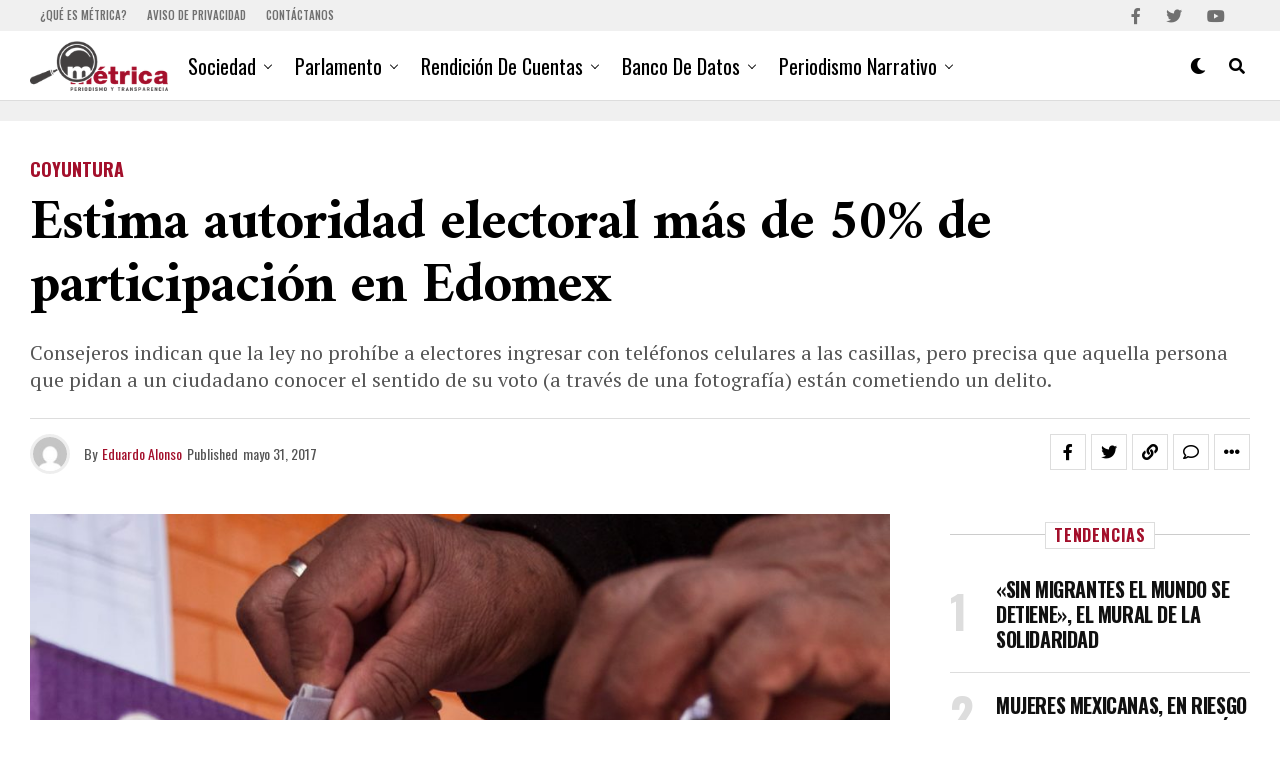

--- FILE ---
content_type: text/html; charset=UTF-8
request_url: https://metricadigital.com/estima-autoridad-electoral-50-de-participacion-en-edomex/
body_size: 29697
content:
<!DOCTYPE html>
<html lang="es" prefix="og: https://ogp.me/ns#">
<head>
<meta charset="UTF-8" >
<meta name="viewport" id="viewport" content="width=device-width, initial-scale=1.0, maximum-scale=1.0, minimum-scale=1.0, user-scalable=no" />
<!-- Jetpack Site Verification Tags -->
<meta name="google-site-verification" content="_vOKQkgokxGXEJDJzdKppBWpXLh7-p66zHxM5kZxGC8" />
<!-- Optimización para motores de búsqueda de Rank Math -  https://rankmath.com/ -->
<title>Estima autoridad electoral más de 50% de participación en Edomex   - Métrica Digital</title>
<meta name="description" content="Consejeros indican que la ley no prohíbe a electores ingresar con teléfonos celulares a las casillas, pero precisa que aquella persona que pidan a un ciudadano conocer el sentido de su voto (a través de una fotografía) están cometiendo un delito."/>
<meta name="robots" content="follow, index, max-snippet:-1, max-video-preview:-1, max-image-preview:large"/>
<link rel="canonical" href="https://metricadigital.com/estima-autoridad-electoral-50-de-participacion-en-edomex/" />
<meta property="og:locale" content="es_ES" />
<meta property="og:type" content="article" />
<meta property="og:title" content="Estima autoridad electoral más de 50% de participación en Edomex   - Métrica Digital" />
<meta property="og:description" content="Consejeros indican que la ley no prohíbe a electores ingresar con teléfonos celulares a las casillas, pero precisa que aquella persona que pidan a un ciudadano conocer el sentido de su voto (a través de una fotografía) están cometiendo un delito." />
<meta property="og:url" content="https://metricadigital.com/estima-autoridad-electoral-50-de-participacion-en-edomex/" />
<meta property="og:site_name" content="Métrica Digital" />
<meta property="article:publisher" content="https://www.facebook.com/Metrica.Dig" />
<meta property="article:tag" content="50% de participación en elección del Edomex" />
<meta property="article:tag" content="casillas" />
<meta property="article:tag" content="celulares en casillas" />
<meta property="article:tag" content="compra de votos" />
<meta property="article:tag" content="fotografías" />
<meta property="article:tag" content="Gabriel Corona Armenta" />
<meta property="article:tag" content="podrán entrar con celulares a casillas en Edomex" />
<meta property="article:tag" content="teléfonos" />
<meta property="article:tag" content="voto en elección del Estado de México" />
<meta property="article:section" content="Coyuntura" />
<meta property="og:updated_time" content="2017-05-31T14:38:04-05:00" />
<meta property="og:image" content="https://metricadigital.com/wp-content/uploads/2017/05/Eleccción-gobernador.jpg" />
<meta property="og:image:secure_url" content="https://metricadigital.com/wp-content/uploads/2017/05/Eleccción-gobernador.jpg" />
<meta property="og:image:width" content="1024" />
<meta property="og:image:height" content="740" />
<meta property="og:image:alt" content="Estima autoridad electoral más de 50% de participación en Edomex  " />
<meta property="og:image:type" content="image/jpeg" />
<meta property="article:published_time" content="2017-05-31T14:22:26-05:00" />
<meta property="article:modified_time" content="2017-05-31T14:38:04-05:00" />
<meta name="twitter:card" content="summary_large_image" />
<meta name="twitter:title" content="Estima autoridad electoral más de 50% de participación en Edomex   - Métrica Digital" />
<meta name="twitter:description" content="Consejeros indican que la ley no prohíbe a electores ingresar con teléfonos celulares a las casillas, pero precisa que aquella persona que pidan a un ciudadano conocer el sentido de su voto (a través de una fotografía) están cometiendo un delito." />
<meta name="twitter:site" content="@MetricaDig" />
<meta name="twitter:creator" content="@MetricaDig" />
<meta name="twitter:image" content="https://metricadigital.com/wp-content/uploads/2017/05/Eleccción-gobernador.jpg" />
<meta name="twitter:label1" content="Escrito por" />
<meta name="twitter:data1" content="Eduardo Alonso" />
<meta name="twitter:label2" content="Tiempo de lectura" />
<meta name="twitter:data2" content="4 minutos" />
<script type="application/ld+json" class="rank-math-schema">{"@context":"https://schema.org","@graph":[{"@type":["NewsMediaOrganization","Organization"],"@id":"https://metricadigital.com/#organization","name":"M\u00e9trica Digital","url":"https://metricadigital.com","sameAs":["https://www.facebook.com/Metrica.Dig","https://twitter.com/MetricaDig"],"logo":{"@type":"ImageObject","@id":"https://metricadigital.com/#logo","url":"https://metricadigital.com/wp-content/uploads/2022/06/metricaLogo_movil_retina.png","contentUrl":"https://metricadigital.com/wp-content/uploads/2022/06/metricaLogo_movil_retina.png","caption":"M\u00e9trica Digital","inLanguage":"es","width":"405","height":"146"}},{"@type":"WebSite","@id":"https://metricadigital.com/#website","url":"https://metricadigital.com","name":"M\u00e9trica Digital","publisher":{"@id":"https://metricadigital.com/#organization"},"inLanguage":"es"},{"@type":"ImageObject","@id":"https://metricadigital.com/wp-content/uploads/2017/05/Eleccci\u00f3n-gobernador.jpg","url":"https://metricadigital.com/wp-content/uploads/2017/05/Eleccci\u00f3n-gobernador.jpg","width":"1024","height":"740","inLanguage":"es"},{"@type":"WebPage","@id":"https://metricadigital.com/estima-autoridad-electoral-50-de-participacion-en-edomex/#webpage","url":"https://metricadigital.com/estima-autoridad-electoral-50-de-participacion-en-edomex/","name":"Estima autoridad electoral m\u00e1s de 50% de participaci\u00f3n en Edomex \u00a0 - M\u00e9trica Digital","datePublished":"2017-05-31T14:22:26-05:00","dateModified":"2017-05-31T14:38:04-05:00","isPartOf":{"@id":"https://metricadigital.com/#website"},"primaryImageOfPage":{"@id":"https://metricadigital.com/wp-content/uploads/2017/05/Eleccci\u00f3n-gobernador.jpg"},"inLanguage":"es"},{"@type":"Person","@id":"https://metricadigital.com/author/ealonso/","name":"Eduardo Alonso","url":"https://metricadigital.com/author/ealonso/","image":{"@type":"ImageObject","@id":"https://secure.gravatar.com/avatar/dd2abe24afd1fac125621f2cb43bfa8311daa277bdaf31ec55744475900008db?s=96&amp;d=mm&amp;r=g","url":"https://secure.gravatar.com/avatar/dd2abe24afd1fac125621f2cb43bfa8311daa277bdaf31ec55744475900008db?s=96&amp;d=mm&amp;r=g","caption":"Eduardo Alonso","inLanguage":"es"},"worksFor":{"@id":"https://metricadigital.com/#organization"}},{"@type":"NewsArticle","headline":"Estima autoridad electoral m\u00e1s de 50% de participaci\u00f3n en Edomex \u00a0 - M\u00e9trica Digital","datePublished":"2017-05-31T14:22:26-05:00","dateModified":"2017-05-31T14:38:04-05:00","articleSection":"Coyuntura","author":{"@id":"https://metricadigital.com/author/ealonso/","name":"Eduardo Alonso"},"publisher":{"@id":"https://metricadigital.com/#organization"},"description":"Consejeros indican que la ley no proh\u00edbe a electores ingresar con tel\u00e9fonos celulares a las casillas, pero precisa que aquella persona que pidan a un ciudadano conocer el sentido de su voto (a trav\u00e9s de una fotograf\u00eda) est\u00e1n cometiendo un delito.","name":"Estima autoridad electoral m\u00e1s de 50% de participaci\u00f3n en Edomex \u00a0 - M\u00e9trica Digital","@id":"https://metricadigital.com/estima-autoridad-electoral-50-de-participacion-en-edomex/#richSnippet","isPartOf":{"@id":"https://metricadigital.com/estima-autoridad-electoral-50-de-participacion-en-edomex/#webpage"},"image":{"@id":"https://metricadigital.com/wp-content/uploads/2017/05/Eleccci\u00f3n-gobernador.jpg"},"inLanguage":"es","mainEntityOfPage":{"@id":"https://metricadigital.com/estima-autoridad-electoral-50-de-participacion-en-edomex/#webpage"}}]}</script>
<!-- /Plugin Rank Math WordPress SEO -->
<link rel='dns-prefetch' href='//stats.wp.com' />
<link rel='dns-prefetch' href='//ajax.googleapis.com' />
<link rel='dns-prefetch' href='//fonts.googleapis.com' />
<link rel='dns-prefetch' href='//v0.wordpress.com' />
<link rel='preconnect' href='//c0.wp.com' />
<link rel="alternate" type="application/rss+xml" title="Métrica Digital &raquo; Feed" href="https://metricadigital.com/feed/" />
<link rel="alternate" type="application/rss+xml" title="Métrica Digital &raquo; Feed de los comentarios" href="https://metricadigital.com/comments/feed/" />
<link rel="alternate" type="application/rss+xml" title="Métrica Digital &raquo; Comentario Estima autoridad electoral más de 50% de participación en Edomex   del feed" href="https://metricadigital.com/estima-autoridad-electoral-50-de-participacion-en-edomex/feed/" />
<link rel="alternate" title="oEmbed (JSON)" type="application/json+oembed" href="https://metricadigital.com/wp-json/oembed/1.0/embed?url=https%3A%2F%2Fmetricadigital.com%2Festima-autoridad-electoral-50-de-participacion-en-edomex%2F" />
<link rel="alternate" title="oEmbed (XML)" type="text/xml+oembed" href="https://metricadigital.com/wp-json/oembed/1.0/embed?url=https%3A%2F%2Fmetricadigital.com%2Festima-autoridad-electoral-50-de-participacion-en-edomex%2F&#038;format=xml" />
<style id='wp-img-auto-sizes-contain-inline-css' type='text/css'>
img:is([sizes=auto i],[sizes^="auto," i]){contain-intrinsic-size:3000px 1500px}
/*# sourceURL=wp-img-auto-sizes-contain-inline-css */
</style>
<link rel='stylesheet' id='jetpack_related-posts-css' href='https://c0.wp.com/p/jetpack/15.3.1/modules/related-posts/related-posts.css' type='text/css' media='all' />
<style id='wp-block-library-inline-css' type='text/css'>
:root{--wp-block-synced-color:#7a00df;--wp-block-synced-color--rgb:122,0,223;--wp-bound-block-color:var(--wp-block-synced-color);--wp-editor-canvas-background:#ddd;--wp-admin-theme-color:#007cba;--wp-admin-theme-color--rgb:0,124,186;--wp-admin-theme-color-darker-10:#006ba1;--wp-admin-theme-color-darker-10--rgb:0,107,160.5;--wp-admin-theme-color-darker-20:#005a87;--wp-admin-theme-color-darker-20--rgb:0,90,135;--wp-admin-border-width-focus:2px}@media (min-resolution:192dpi){:root{--wp-admin-border-width-focus:1.5px}}.wp-element-button{cursor:pointer}:root .has-very-light-gray-background-color{background-color:#eee}:root .has-very-dark-gray-background-color{background-color:#313131}:root .has-very-light-gray-color{color:#eee}:root .has-very-dark-gray-color{color:#313131}:root .has-vivid-green-cyan-to-vivid-cyan-blue-gradient-background{background:linear-gradient(135deg,#00d084,#0693e3)}:root .has-purple-crush-gradient-background{background:linear-gradient(135deg,#34e2e4,#4721fb 50%,#ab1dfe)}:root .has-hazy-dawn-gradient-background{background:linear-gradient(135deg,#faaca8,#dad0ec)}:root .has-subdued-olive-gradient-background{background:linear-gradient(135deg,#fafae1,#67a671)}:root .has-atomic-cream-gradient-background{background:linear-gradient(135deg,#fdd79a,#004a59)}:root .has-nightshade-gradient-background{background:linear-gradient(135deg,#330968,#31cdcf)}:root .has-midnight-gradient-background{background:linear-gradient(135deg,#020381,#2874fc)}:root{--wp--preset--font-size--normal:16px;--wp--preset--font-size--huge:42px}.has-regular-font-size{font-size:1em}.has-larger-font-size{font-size:2.625em}.has-normal-font-size{font-size:var(--wp--preset--font-size--normal)}.has-huge-font-size{font-size:var(--wp--preset--font-size--huge)}.has-text-align-center{text-align:center}.has-text-align-left{text-align:left}.has-text-align-right{text-align:right}.has-fit-text{white-space:nowrap!important}#end-resizable-editor-section{display:none}.aligncenter{clear:both}.items-justified-left{justify-content:flex-start}.items-justified-center{justify-content:center}.items-justified-right{justify-content:flex-end}.items-justified-space-between{justify-content:space-between}.screen-reader-text{border:0;clip-path:inset(50%);height:1px;margin:-1px;overflow:hidden;padding:0;position:absolute;width:1px;word-wrap:normal!important}.screen-reader-text:focus{background-color:#ddd;clip-path:none;color:#444;display:block;font-size:1em;height:auto;left:5px;line-height:normal;padding:15px 23px 14px;text-decoration:none;top:5px;width:auto;z-index:100000}html :where(.has-border-color){border-style:solid}html :where([style*=border-top-color]){border-top-style:solid}html :where([style*=border-right-color]){border-right-style:solid}html :where([style*=border-bottom-color]){border-bottom-style:solid}html :where([style*=border-left-color]){border-left-style:solid}html :where([style*=border-width]){border-style:solid}html :where([style*=border-top-width]){border-top-style:solid}html :where([style*=border-right-width]){border-right-style:solid}html :where([style*=border-bottom-width]){border-bottom-style:solid}html :where([style*=border-left-width]){border-left-style:solid}html :where(img[class*=wp-image-]){height:auto;max-width:100%}:where(figure){margin:0 0 1em}html :where(.is-position-sticky){--wp-admin--admin-bar--position-offset:var(--wp-admin--admin-bar--height,0px)}@media screen and (max-width:600px){html :where(.is-position-sticky){--wp-admin--admin-bar--position-offset:0px}}
/*# sourceURL=wp-block-library-inline-css */
</style><style id='global-styles-inline-css' type='text/css'>
:root{--wp--preset--aspect-ratio--square: 1;--wp--preset--aspect-ratio--4-3: 4/3;--wp--preset--aspect-ratio--3-4: 3/4;--wp--preset--aspect-ratio--3-2: 3/2;--wp--preset--aspect-ratio--2-3: 2/3;--wp--preset--aspect-ratio--16-9: 16/9;--wp--preset--aspect-ratio--9-16: 9/16;--wp--preset--color--black: #000000;--wp--preset--color--cyan-bluish-gray: #abb8c3;--wp--preset--color--white: #ffffff;--wp--preset--color--pale-pink: #f78da7;--wp--preset--color--vivid-red: #cf2e2e;--wp--preset--color--luminous-vivid-orange: #ff6900;--wp--preset--color--luminous-vivid-amber: #fcb900;--wp--preset--color--light-green-cyan: #7bdcb5;--wp--preset--color--vivid-green-cyan: #00d084;--wp--preset--color--pale-cyan-blue: #8ed1fc;--wp--preset--color--vivid-cyan-blue: #0693e3;--wp--preset--color--vivid-purple: #9b51e0;--wp--preset--gradient--vivid-cyan-blue-to-vivid-purple: linear-gradient(135deg,rgb(6,147,227) 0%,rgb(155,81,224) 100%);--wp--preset--gradient--light-green-cyan-to-vivid-green-cyan: linear-gradient(135deg,rgb(122,220,180) 0%,rgb(0,208,130) 100%);--wp--preset--gradient--luminous-vivid-amber-to-luminous-vivid-orange: linear-gradient(135deg,rgb(252,185,0) 0%,rgb(255,105,0) 100%);--wp--preset--gradient--luminous-vivid-orange-to-vivid-red: linear-gradient(135deg,rgb(255,105,0) 0%,rgb(207,46,46) 100%);--wp--preset--gradient--very-light-gray-to-cyan-bluish-gray: linear-gradient(135deg,rgb(238,238,238) 0%,rgb(169,184,195) 100%);--wp--preset--gradient--cool-to-warm-spectrum: linear-gradient(135deg,rgb(74,234,220) 0%,rgb(151,120,209) 20%,rgb(207,42,186) 40%,rgb(238,44,130) 60%,rgb(251,105,98) 80%,rgb(254,248,76) 100%);--wp--preset--gradient--blush-light-purple: linear-gradient(135deg,rgb(255,206,236) 0%,rgb(152,150,240) 100%);--wp--preset--gradient--blush-bordeaux: linear-gradient(135deg,rgb(254,205,165) 0%,rgb(254,45,45) 50%,rgb(107,0,62) 100%);--wp--preset--gradient--luminous-dusk: linear-gradient(135deg,rgb(255,203,112) 0%,rgb(199,81,192) 50%,rgb(65,88,208) 100%);--wp--preset--gradient--pale-ocean: linear-gradient(135deg,rgb(255,245,203) 0%,rgb(182,227,212) 50%,rgb(51,167,181) 100%);--wp--preset--gradient--electric-grass: linear-gradient(135deg,rgb(202,248,128) 0%,rgb(113,206,126) 100%);--wp--preset--gradient--midnight: linear-gradient(135deg,rgb(2,3,129) 0%,rgb(40,116,252) 100%);--wp--preset--font-size--small: 13px;--wp--preset--font-size--medium: 20px;--wp--preset--font-size--large: 36px;--wp--preset--font-size--x-large: 42px;--wp--preset--spacing--20: 0.44rem;--wp--preset--spacing--30: 0.67rem;--wp--preset--spacing--40: 1rem;--wp--preset--spacing--50: 1.5rem;--wp--preset--spacing--60: 2.25rem;--wp--preset--spacing--70: 3.38rem;--wp--preset--spacing--80: 5.06rem;--wp--preset--shadow--natural: 6px 6px 9px rgba(0, 0, 0, 0.2);--wp--preset--shadow--deep: 12px 12px 50px rgba(0, 0, 0, 0.4);--wp--preset--shadow--sharp: 6px 6px 0px rgba(0, 0, 0, 0.2);--wp--preset--shadow--outlined: 6px 6px 0px -3px rgb(255, 255, 255), 6px 6px rgb(0, 0, 0);--wp--preset--shadow--crisp: 6px 6px 0px rgb(0, 0, 0);}:where(.is-layout-flex){gap: 0.5em;}:where(.is-layout-grid){gap: 0.5em;}body .is-layout-flex{display: flex;}.is-layout-flex{flex-wrap: wrap;align-items: center;}.is-layout-flex > :is(*, div){margin: 0;}body .is-layout-grid{display: grid;}.is-layout-grid > :is(*, div){margin: 0;}:where(.wp-block-columns.is-layout-flex){gap: 2em;}:where(.wp-block-columns.is-layout-grid){gap: 2em;}:where(.wp-block-post-template.is-layout-flex){gap: 1.25em;}:where(.wp-block-post-template.is-layout-grid){gap: 1.25em;}.has-black-color{color: var(--wp--preset--color--black) !important;}.has-cyan-bluish-gray-color{color: var(--wp--preset--color--cyan-bluish-gray) !important;}.has-white-color{color: var(--wp--preset--color--white) !important;}.has-pale-pink-color{color: var(--wp--preset--color--pale-pink) !important;}.has-vivid-red-color{color: var(--wp--preset--color--vivid-red) !important;}.has-luminous-vivid-orange-color{color: var(--wp--preset--color--luminous-vivid-orange) !important;}.has-luminous-vivid-amber-color{color: var(--wp--preset--color--luminous-vivid-amber) !important;}.has-light-green-cyan-color{color: var(--wp--preset--color--light-green-cyan) !important;}.has-vivid-green-cyan-color{color: var(--wp--preset--color--vivid-green-cyan) !important;}.has-pale-cyan-blue-color{color: var(--wp--preset--color--pale-cyan-blue) !important;}.has-vivid-cyan-blue-color{color: var(--wp--preset--color--vivid-cyan-blue) !important;}.has-vivid-purple-color{color: var(--wp--preset--color--vivid-purple) !important;}.has-black-background-color{background-color: var(--wp--preset--color--black) !important;}.has-cyan-bluish-gray-background-color{background-color: var(--wp--preset--color--cyan-bluish-gray) !important;}.has-white-background-color{background-color: var(--wp--preset--color--white) !important;}.has-pale-pink-background-color{background-color: var(--wp--preset--color--pale-pink) !important;}.has-vivid-red-background-color{background-color: var(--wp--preset--color--vivid-red) !important;}.has-luminous-vivid-orange-background-color{background-color: var(--wp--preset--color--luminous-vivid-orange) !important;}.has-luminous-vivid-amber-background-color{background-color: var(--wp--preset--color--luminous-vivid-amber) !important;}.has-light-green-cyan-background-color{background-color: var(--wp--preset--color--light-green-cyan) !important;}.has-vivid-green-cyan-background-color{background-color: var(--wp--preset--color--vivid-green-cyan) !important;}.has-pale-cyan-blue-background-color{background-color: var(--wp--preset--color--pale-cyan-blue) !important;}.has-vivid-cyan-blue-background-color{background-color: var(--wp--preset--color--vivid-cyan-blue) !important;}.has-vivid-purple-background-color{background-color: var(--wp--preset--color--vivid-purple) !important;}.has-black-border-color{border-color: var(--wp--preset--color--black) !important;}.has-cyan-bluish-gray-border-color{border-color: var(--wp--preset--color--cyan-bluish-gray) !important;}.has-white-border-color{border-color: var(--wp--preset--color--white) !important;}.has-pale-pink-border-color{border-color: var(--wp--preset--color--pale-pink) !important;}.has-vivid-red-border-color{border-color: var(--wp--preset--color--vivid-red) !important;}.has-luminous-vivid-orange-border-color{border-color: var(--wp--preset--color--luminous-vivid-orange) !important;}.has-luminous-vivid-amber-border-color{border-color: var(--wp--preset--color--luminous-vivid-amber) !important;}.has-light-green-cyan-border-color{border-color: var(--wp--preset--color--light-green-cyan) !important;}.has-vivid-green-cyan-border-color{border-color: var(--wp--preset--color--vivid-green-cyan) !important;}.has-pale-cyan-blue-border-color{border-color: var(--wp--preset--color--pale-cyan-blue) !important;}.has-vivid-cyan-blue-border-color{border-color: var(--wp--preset--color--vivid-cyan-blue) !important;}.has-vivid-purple-border-color{border-color: var(--wp--preset--color--vivid-purple) !important;}.has-vivid-cyan-blue-to-vivid-purple-gradient-background{background: var(--wp--preset--gradient--vivid-cyan-blue-to-vivid-purple) !important;}.has-light-green-cyan-to-vivid-green-cyan-gradient-background{background: var(--wp--preset--gradient--light-green-cyan-to-vivid-green-cyan) !important;}.has-luminous-vivid-amber-to-luminous-vivid-orange-gradient-background{background: var(--wp--preset--gradient--luminous-vivid-amber-to-luminous-vivid-orange) !important;}.has-luminous-vivid-orange-to-vivid-red-gradient-background{background: var(--wp--preset--gradient--luminous-vivid-orange-to-vivid-red) !important;}.has-very-light-gray-to-cyan-bluish-gray-gradient-background{background: var(--wp--preset--gradient--very-light-gray-to-cyan-bluish-gray) !important;}.has-cool-to-warm-spectrum-gradient-background{background: var(--wp--preset--gradient--cool-to-warm-spectrum) !important;}.has-blush-light-purple-gradient-background{background: var(--wp--preset--gradient--blush-light-purple) !important;}.has-blush-bordeaux-gradient-background{background: var(--wp--preset--gradient--blush-bordeaux) !important;}.has-luminous-dusk-gradient-background{background: var(--wp--preset--gradient--luminous-dusk) !important;}.has-pale-ocean-gradient-background{background: var(--wp--preset--gradient--pale-ocean) !important;}.has-electric-grass-gradient-background{background: var(--wp--preset--gradient--electric-grass) !important;}.has-midnight-gradient-background{background: var(--wp--preset--gradient--midnight) !important;}.has-small-font-size{font-size: var(--wp--preset--font-size--small) !important;}.has-medium-font-size{font-size: var(--wp--preset--font-size--medium) !important;}.has-large-font-size{font-size: var(--wp--preset--font-size--large) !important;}.has-x-large-font-size{font-size: var(--wp--preset--font-size--x-large) !important;}
/*# sourceURL=global-styles-inline-css */
</style>
<style id='classic-theme-styles-inline-css' type='text/css'>
/*! This file is auto-generated */
.wp-block-button__link{color:#fff;background-color:#32373c;border-radius:9999px;box-shadow:none;text-decoration:none;padding:calc(.667em + 2px) calc(1.333em + 2px);font-size:1.125em}.wp-block-file__button{background:#32373c;color:#fff;text-decoration:none}
/*# sourceURL=/wp-includes/css/classic-themes.min.css */
</style>
<!-- <link rel='stylesheet' id='theiaPostSlider-css' href='https://metricadigital.com/wp-content/plugins/theia-post-slider/css/font-theme.css?ver=1.15.1' type='text/css' media='all' /> -->
<link rel="stylesheet" type="text/css" href="//metricadigital.com/wp-content/cache/wpfc-minified/dran7tr5/fu6as.css" media="all"/>
<style id='theiaPostSlider-inline-css' type='text/css'>
.theiaPostSlider_nav.fontTheme ._title,
.theiaPostSlider_nav.fontTheme ._text {
line-height: 48px;
}
.theiaPostSlider_nav.fontTheme ._button {
color: #f08100;
}
.theiaPostSlider_nav.fontTheme ._button ._2 span {
font-size: 48px;
line-height: 48px;
}
.theiaPostSlider_nav.fontTheme ._button:hover,
.theiaPostSlider_nav.fontTheme ._button:focus {
color: #ffa338;
}
.theiaPostSlider_nav.fontTheme ._disabled {
color: #777777 !important;
}
/*# sourceURL=theiaPostSlider-inline-css */
</style>
<!-- <link rel='stylesheet' id='theiaPostSlider-font-css' href='https://metricadigital.com/wp-content/plugins/theia-post-slider/fonts/style.css?ver=1.15.1' type='text/css' media='all' /> -->
<link rel="stylesheet" type="text/css" href="//metricadigital.com/wp-content/cache/wpfc-minified/130y1uq0/fu6as.css" media="all"/>
<link rel='stylesheet' id='ql-jquery-ui-css' href='//ajax.googleapis.com/ajax/libs/jqueryui/1.12.1/themes/smoothness/jquery-ui.css?ver=6.9' type='text/css' media='all' />
<!-- <link rel='stylesheet' id='reviewer-photoswipe-css' href='https://metricadigital.com/wp-content/plugins/reviewer/public/assets/css/photoswipe.css?ver=3.14.2' type='text/css' media='all' /> -->
<link rel="stylesheet" type="text/css" href="//metricadigital.com/wp-content/cache/wpfc-minified/1zr2zrja/fu61c.css" media="all"/>
<link rel='stylesheet' id='dashicons-css' href='https://c0.wp.com/c/6.9/wp-includes/css/dashicons.min.css' type='text/css' media='all' />
<!-- <link rel='stylesheet' id='reviewer-public-css' href='https://metricadigital.com/wp-content/plugins/reviewer/public/assets/css/reviewer-public.css?ver=3.14.2' type='text/css' media='all' /> -->
<!-- <link rel='stylesheet' id='zox-custom-style-css' href='https://metricadigital.com/wp-content/themes/zoxpress/style.css?ver=6.9' type='text/css' media='all' /> -->
<link rel="stylesheet" type="text/css" href="//metricadigital.com/wp-content/cache/wpfc-minified/fhkd7eop/fu61c.css" media="all"/>
<style id='zox-custom-style-inline-css' type='text/css'>
a,
a:visited,
a:hover h2.zox-s-title1,
a:hover h2.zox-s-title1-feat,
a:hover h2.zox-s-title2,
a:hover h2.zox-s-title3,
.zox-post-body p a,
h3.zox-post-cat a,
.sp-template a,
.sp-data-table a,
span.zox-author-name a,
a:hover h2.zox-authors-latest,
span.zox-authors-name a:hover,
#zox-side-wrap a:hover {
color: #a30f2b;
}
.zox-s8 a:hover h2.zox-s-title1,
.zox-s8 a:hover h2.zox-s-title1-feat,
.zox-s8 a:hover h2.zox-s-title2,
.zox-s8 a:hover h2.zox-s-title3 {
box-shadow: 15px 0 0 #fff, -10px 0 0 #fff;
color: #a30f2b;
}
.woocommerce-message:before,
.woocommerce-info:before,
.woocommerce-message:before,
.woocommerce .star-rating span:before,
span.zox-s-cat,
h3.zox-post-cat a,
.zox-s6 span.zox-s-cat,
.zox-s8 span.zox-s-cat,
.zox-widget-side-trend-wrap .zox-art-text:before {
color: #a30f2b;
}
.zox-widget-bgp,
.zox-widget-bgp.zox-widget-txtw .zox-art-wrap,
.zox-widget-bgp.zox-widget-txtw .zox-widget-featl-sub .zox-art-wrap,
.zox-s4 .zox-widget-bgp span.zox-s-cat,
.woocommerce span.onsale,
.zox-s7 .zox-byline-wrap:before,
.zox-s3 span.zox-s-cat,
.zox-o1 span.zox-s-cat,
.zox-s3 .zox-widget-side-trend-wrap .zox-art-text:before,
.sp-table-caption,
#zox-search-form #zox-search-submit,
#zox-search-form2 #zox-search-submit2,
.pagination .current,
.pagination a:hover,
.zox-o6 span.zox-s-cat {
background: #a30f2b;
}
.woocommerce .widget_price_filter .ui-slider .ui-slider-handle,
.woocommerce #respond input#submit.alt,
.woocommerce a.button.alt,
.woocommerce button.button.alt,
.woocommerce input.button.alt,
.woocommerce #respond input#submit.alt:hover,
.woocommerce a.button.alt:hover,
.woocommerce button.button.alt:hover,
.woocommerce input.button.alt:hover {
background-color: #a30f2b;
}
.woocommerce-error,
.woocommerce-info,
.woocommerce-message {
border-top-color: #a30f2b;
}
.zox-feat-ent1-left,
.zox-ent1 .zox-side-widget {
border-top: 2px solid #a30f2b;
}
.zox-feat-ent3-main-wrap h2.zox-s-title2 {
background-color: #a30f2b;
box-shadow: 15px 0 0 #a30f2b, -10px 0 0 #a30f2b;
}
.zox-widget-side-trend-wrap .zox-art-text:before,
.pagination .current,
.pagination a:hover {
border: 1px solid #a30f2b;
}
.zox-post-type {
border: 3px solid #a30f2b;
}
.zox-net1 .zox-post-type,
.zox-net2 .zox-post-type {
background: #a30f2b;
}
.zox-widget-featl-sub .zox-post-type {
border: 2px solid #a30f2b;
}
@media screen and (max-width: 479px) {
.zox-net1.zox-s4 .zox-widget-bgp .zox-art-main span.zox-s-cat {
background: #a30f2b !important;
}
}
.zox-o3 h3.zox-s-cat {
background: #dddddd;
}
.zox-widget-bgs,
.zox-widget-bgs.zox-widget-txtw .zox-art-wrap,
.zox-widget-bgs.zox-widget-txtw .zox-widget-featl-sub .zox-art-wrap,
.zox-s4 .zox-widget-bgs span.zox-s-cat {
background: #dddddd;
}
#zox-top-head-wrap {
background: #f0f0f0;
}
span.zox-top-soc-but,
.zox-top-nav-menu ul li a,
span.zox-woo-cart-icon {
color: #707070;
}
span.zox-woo-cart-num {
background: #707070;
}
.zox-top-nav-menu ul li:hover a {
color: #a30f2b;
}
#zox-top-head-wrap,
#zox-top-head,
#zox-top-head-left,
#zox-top-head-mid,
#zox-top-head-right,
.zox-top-nav-menu ul {
height: 31px;
}
#zox-top-head-mid img {
max-height: calc(31px - 20px);
}
.zox-top-nav-menu ul li a {
font-size: 11px;
}
#zox-bot-head-wrap,
#zox-bot-head-wrap.zox-trans-bot.zox-fix-up,
#zox-fly-wrap,
#zox-bot-head-wrap.zox-trans-bot:hover {
background-color: #ffffff;
background-image: none;
}
.zox-nav-menu ul li a,
span.zox-nav-search-but,
span.zox-night,
.zox-trans-bot.zox-fix-up .zox-nav-menu ul li a,
.zox-trans-bot.zox-fix-up span.zox-nav-search-but,
nav.zox-fly-nav-menu ul li a,
span.zox-fly-soc-head,
ul.zox-fly-soc-list li a,
nav.zox-fly-nav-menu ul li.menu-item-has-children:after {
color: #000000;
}
.zox-nav-menu ul li.menu-item-has-children a:after,
.zox-nav-menu ul li.zox-mega-drop a:after {
border-right: 1px solid #000000;
border-bottom: 1px solid #000000;
}
.zox-fly-but-wrap span,
.zox-trans-bot.zox-fix-up .zox-fly-but-wrap span {
background: #000000;
}
.zox-nav-menu ul li:hover a,
span.zox-nav-search-but:hover,
span.zox-night:hover {
color: #a30f2b;
}
.zox-fly-but-wrap:hover span {
background: #a30f2b;
}
span.zox-widget-main-title {
color: #a30f2b;
}
#zox-foot-wrap {
background: #ffffff;
}
#zox-foot-wrap p {
color: #aaaaaa;
}
#zox-foot-wrap a {
color: #aaaaaa;
}
ul.zox-foot-soc-list li a {
border: 1px solid #aaaaaa;
}
span.zox-widget-side-title {
color: #a30f2b;
}
span.zox-post-main-title {
color: #00000;
}
.zox-top-nav-menu ul li a {
padding-top: calc((31px - 11px) / 2);
padding-bottom: calc((31px - 11px) / 2);
}
#zox-bot-head-wrap,
.zox-bot-head-menu,
#zox-bot-head,
#zox-bot-head-left,
#zox-bot-head-right,
#zox-bot-head-mid,
.zox-bot-head-logo,
.zox-bot-head-logo-main,
.zox-nav-menu,
.zox-nav-menu ul {
height: 70px;
}
.zox-bot-head-logo img,
.zox-bot-head-logo-main img {
max-height: calc(70px - 20px);
}
.zox-nav-menu ul li ul.sub-menu,
.zox-nav-menu ul li.menu-item-object-category .zox-mega-dropdown {
top: 70px;
}
.zox-nav-menu ul li a {
font-size: 20px;
}
.zox-nav-menu ul li a {
padding-top: calc((70px - 20px) / 2);
padding-bottom: calc((70px - 20px) / 2);
}
.zox-fix-up {
top: -70px !important;
-webkit-transform: translate3d(0,-70px,0) !important;
-moz-transform: translate3d(0,-70px,0) !important;
-ms-transform: translate3d(0,-70px,0) !important;
-o-transform: translate3d(0,-70px,0) !important;
transform: translate3d(0,-70px,0) !important;
}
.zox-fix {
top: -70px;
-webkit-transform: translate3d(0,70px,0) !important;
-moz-transform: translate3d(0,70px,0) !important;
-ms-transform: translate3d(0,70px,0) !important;
-o-transform: translate3d(0,70px,0) !important;
transform: translate3d(0,70px,0) !important;
}
.zox-fix-up .zox-nav-menu ul li a {
padding-top: calc((60px - 20px) / 2);
padding-bottom: calc((60px - 20px) / 2);
}
.zox-feat-ent1-grid,
.zox-feat-ent2-bot,
.zox-feat-net1-grid {
grid-template-columns: auto 300px;
}
body,
span.zox-s-cat,
span.zox-ad-label,
.woocommerce ul.product_list_widget li a,
.woocommerce ul.product_list_widget span.product-title,
.woocommerce #reviews #comments ol.commentlist li .comment-text p.meta,
.woocommerce div.product p.price,
.woocommerce div.product p.price ins,
.woocommerce div.product p.price del,
.woocommerce ul.products li.product .price del,
.woocommerce ul.products li.product .price ins,
.woocommerce ul.products li.product .price,
.woocommerce #respond input#submit,
.woocommerce a.button,
.woocommerce button.button,
.woocommerce input.button,
.woocommerce .widget_price_filter .price_slider_amount .button,
.woocommerce span.onsale,
.woocommerce-review-link,
#woo-content p.woocommerce-result-count,
.woocommerce div.product .woocommerce-tabs ul.tabs li a,
.woocommerce .woocommerce-breadcrumb,
.woocommerce #respond input#submit.alt,
.woocommerce a.button.alt,
.woocommerce button.button.alt,
.woocommerce input.button.alt,
.zox-post-tags-header,
.zox-post-tags a {
font-family: 'Oswald', sans-serif;
font-weight: 400;
text-transform: None;
}
#zox-woo-side-wrap span.zox-widget-side-title,
span.zox-authors-name a,
h1.zox-author-top-head {
font-family: 'Oswald', sans-serif;
}
p.zox-s-graph,
span.zox-post-excerpt p,
.zox-post-body p,
#woo-content p,
#zox-404 p,
.zox-post-body ul li,
.zox-post-body ol li,
.zox-author-box-text p {
font-family: 'PT Serif', sans-serif;
font-weight: 400;
text-transform: None;
}
.zox-nav-menu ul li a,
.zox-top-nav-menu ul li a,
nav.zox-fly-nav-menu ul li a {
font-family: 'Oswald', sans-serif;
font-weight: 400;
text-transform: Capitalize;
}
.zox-nav-menu ul li ul.zox-mega-list li a,
.zox-nav-menu ul li ul.zox-mega-list li a p {
font-family: 'Oswald', sans-serif;
}
h2.zox-s-title1,
h2.zox-s-title1-feat,
.woocommerce div.product .product_title,
.woocommerce .related h2,
#woo-content .summary p.price,
.woocommerce div.product .woocommerce-tabs .panel h2,
#zox-404 h1,
h1.zox-post-title,
.zox-widget-side-trend-wrap .zox-art-text:before,
.zox-post-body blockquote p,
.zox-post-body .wp-block-pullquote blockquote p,
.zox-post-body h1,
.zox-post-body h2,
.zox-post-body h3,
.zox-post-body h4,
.zox-post-body h5,
.zox-post-body h6,
.comment-inner h1,
.comment-inner h2,
.comment-inner h3,
.comment-inner h4,
.comment-inner h5,
.comment-inner h6,
span.zox-author-box-name a {
font-family: 'Amiri', sans-serif;
font-weight: 700;
text-transform: None;
}
span.zox-widget-main-title {
font-family: 'Oswald', sans-serif;
font-weight: 700;
text-transform: None;
}
span.zox-widget-side-title {
font-family: 'Oswald', sans-serif;
font-weight: 700;
text-transform: None;
}
span.zox-post-main-title {
font-family: 'Roboto', sans-serif;
font-weight: 800;
text-transform: None;
}
h2.zox-s-title2,
h2.zox-s-title3,
span.zox-woo-cart-num,
p.zox-search-p,
.alp-related-posts .current .post-title,
.alp-related-posts-wrapper .alp-related-post .post-title,
.zox-widget-txtw span.zox-widget-main-title {
font-family: 'Amiri', sans-serif;
font-weight: 700;
text-transform: None;
}
.zox-post-width {
margin: 0 auto;
max-width: calc(1240px + 60px);
}
body,
.zox-widget-side-trend-wrap .zox-art-text:before {
background: #fff;
font-family: 'Oswald', sans-serif;
}
.zox-top-nav-menu ul li a {
font-family: 'Oswald', sans-serif;
font-weight: 500;
text-transform: uppercase;
}
.zox-nav-menu ul {
height: auto;
}
.zox-nav-menu ul {
float: left;
}
.zox-fix-up .zox-nav-menu ul,
.zox-fix-up span.zox-nav-search-but {
margin: 0;
}
.zox-nav-menu ul li ul.zox-mega-list li a,
.zox-nav-menu ul li ul.zox-mega-list li a p {
font-weight: 600;
text-transform: capitalize;
}
.zox-fix-up #zox-bot-head-right,
.zox-fix-up span.zox-nav-search-but {
align-content: center;
}
span.zox-s-cat {
font-weight: 700;
text-transform: uppercase;
}
h2.zox-s-title3 {
font-family: 'Oswald', sans-serif;
font-weight: 700;
}
.zox-nav-menu ul li ul.zox-mega-list li a,
.zox-nav-menu ul li ul.zox-mega-list li a p {
font-size: 1rem;
}
p.zox-s-graph {
font-style: italic;
}
.zox-byline-wrap span,
span.zox-widget-home-title {
font-family: 'Oswald', sans-serif;
text-transform: uppercase;
}
.zox-net3 span.zox-widget-home-title {
color: #ec2b8c;
}
.zox-widget-side-trend-wrap .zox-art-text:before {
color: #ddd;
}
.zox-head-width {
margin: 0 auto;
max-width: none;
}
.zox-nav-menu ul li.zox-mega-drop .zox-mega-dropdown {
left: calc(((100vw - 100%) /2) * -1);
}
.zox-body-width,
.zox-widget-feat-wrap.zox-o1 .zox-art-text-cont,
.zox-widget-feat-wrap.zox-o4 .zox-art-text-cont,
.zox-widget-feat-main.zox-o1 .zox-art-text-cont,
.zox-widget-feat-main.zox-o4 .zox-art-text-cont {
margin: 0 auto;
padding: 0 30px;
max-width: none;
}
@media screen and (min-width: 1601px) {
.zox-body-width,
.zox-title-width {
max-width: 1600px;
}
}
#zox-top-head {
grid-template-columns: auto 250px;
}
#zox-top-head-left {
width: 100%;
}
#zox-top-head-mid {
display: none;
}
#zox-bot-head-mid {
display: grid;
grid-column-gap: 20px;
grid-template-columns: auto auto;
justify-content: start;
position: static;
}
.zox-bot-head-logo {
position: relative;
top: auto;
left: auto;
}
#zox-bot-head-wrap .zox-nav-menu ul li:first-child a {
padding-left: 0;
}
.zox-bot-head-menu {
padding: 0;
}
@media screen and (min-width: 1024px) {
#zox-bot-head-left {
display: none;
}
#zox-bot-head {
grid-template-columns: auto 60px;
}
}
@media screen and (max-width: 1023px) {
#zox-bot-head-left {
display: grid;
}
}
#zox-bot-head-wrap {
border-bottom: 1px solid #ddd;
}
.zox-fix-up {
-webkit-box-shadow: 0 0.5rem 1rem 0 rgba(21,21,30,0.08);
-moz-box-shadow: 0 0.5rem 1rem 0 rgba(21,21,30,0.08);
-ms-box-shadow: 0 0.5rem 1rem 0 rgba(21,21,30,0.08);
-o-box-shadow: 0 0.5rem 1rem 0 rgba(21,21,30,0.08);
box-shadow: 0 0.5rem 1rem 0 rgba(21,21,30,0.08);
}
.zox-feat-ent1-grid,
.zox-feat-net1-grid {
grid-template-columns: calc(100% - 320px) 300px;
}
.zox-post-main-wrap {
grid-template-columns: calc(100% - 360px) 300px;
}
#zox-home-body-wrap {
grid-template-columns: calc(100% - 360px) 300px;
}
span.zox-byline-name {
display: none;
}
span.zox-byline-date {
margin: 0;
}
.zox-post-body p a {
box-shadow: inset 0 -1px 0 0 #fff, inset 0 -2px 0 0 #a30f2b;
color: #000;
}
.zox-post-body p a:hover {
color: #a30f2b;
}
.zox-widget-main-head {
margin: 0 0 15px;
}
h4.zox-widget-main-title {
border-top: 1px solid #ccc;
position: relative;
text-align: center;
}
span.zox-widget-main-title {
background: #fff;
border: 1px solid #ddd;
color: #a30f2b;
display: inline-block;
font-size: 18px;
letter-spacing: .05em;
padding: 5px 10px 7px;
position: relative;
top: -16px;
text-transform: uppercase;
}
.zox_feat_widget .zox-widget-main-head {
margin: 0;
}
.zox_feat_widget h4.zox-widget-main-title {
height: 1px;
z-index: 10;
}
.zox-widget-side-head {
margin: 0 0 15px;
}
h4.zox-widget-side-title {
border-top: 1px solid #ccc;
position: relative;
text-align: center;
}
span.zox-widget-side-title {
background: #fff;
border: 1px solid #ddd;
color: #a30f2b;
display: inline-block;
font-size: 16px;
letter-spacing: .05em;
padding: 4px 8px 5px;
position: relative;
top: -13px;
text-transform: uppercase;
}
.zox_feat_widget .zox-widget-side-head {
margin: 0;
}
.zox_feat_widget h4.zox-widget-side-title {
height: 1px;
z-index: 10;
}
h4.zox-post-main-title {
text-align: left;
}
span.zox-post-main-title {
font-size: 1.5rem;
letter-spacing: .1em;
}
#zox-lead-top-wrap {
position: relative;
height: 0;
}
#zox-lead-top-in {
clip: rect(0,auto,auto,0);
overflow: hidden;
position: absolute;
left: 0;
top: 0;
z-index: 1;
zoom: 1;
width: 100%;
height: 100%;
}
#zox-lead-top {
position: fixed;
top: 0;
left: 0;
}
/*# sourceURL=zox-custom-style-inline-css */
</style>
<!-- <link rel='stylesheet' id='fontawesome-css' href='https://metricadigital.com/wp-content/themes/zoxpress/font-awesome/css/all.css?ver=6.9' type='text/css' media='all' /> -->
<link rel="stylesheet" type="text/css" href="//metricadigital.com/wp-content/cache/wpfc-minified/degflem3/fu61c.css" media="all"/>
<link rel='stylesheet' id='zox-fonts-css' href='//fonts.googleapis.com/css?family=Heebo%3A300%2C400%2C500%2C700%2C800%2C900%7CAlegreya%3A400%2C500%2C700%2C800%2C900%7CJosefin+Sans%3A300%2C400%2C600%2C700%7CLibre+Franklin%3A300%2C400%2C500%2C600%2C700%2C800%2C900%7CFrank+Ruhl+Libre%3A300%2C400%2C500%2C700%2C900%7CNunito+Sans%3A300%2C400%2C600%2C700%2C800%2C900%7CMontserrat%3A300%2C400%2C500%2C600%2C700%2C800%2C900%7CAnton%3A400%7CNoto+Serif%3A400%2C700%7CNunito%3A300%2C400%2C600%2C700%2C800%2C900%7CRajdhani%3A300%2C400%2C500%2C600%2C700%7CTitillium+Web%3A300%2C400%2C600%2C700%2C900%7CPT+Serif%3A400%2C400i%2C700%2C700i%7CAmiri%3A400%2C400i%2C700%2C700i%7COswald%3A300%2C400%2C500%2C600%2C700%7CRoboto+Mono%3A400%2C700%7CBarlow+Semi+Condensed%3A700%2C800%2C900%7CPoppins%3A300%2C400%2C500%2C600%2C700%2C800%2C900%7CRoboto+Condensed%3A300%2C400%2C700%7CRoboto%3A300%2C400%2C500%2C700%2C900%7CPT+Serif%3A400%2C700%7COpen+Sans+Condensed%3A300%2C700%7COpen+Sans%3A700%7CSource+Serif+Pro%3A400%2C600%2C700%7CIM+Fell+French+Canon%3A400%2C400i%7COswald%3A100%2C100i%2C200%2C+200i%2C300%2C300i%2C400%2C400i%2C500%2C500i%2C600%2C600i%2C700%2C700i%2C800%2C800i%2C900%2C900i%7CPT+Serif%3A100%2C100i%2C200%2C+200i%2C300%2C300i%2C400%2C400i%2C500%2C500i%2C600%2C600i%2C700%2C700i%2C800%2C800i%2C900%2C900i%7COswald%3A100%2C100i%2C200%2C+200i%2C300%2C300i%2C400%2C400i%2C500%2C500i%2C600%2C600i%2C700%2C700i%2C800%2C800i%2C900%2C900i%7CAmiri%3A100%2C100i%2C200%2C+200i%2C300%2C300i%2C400%2C400i%2C500%2C500i%2C600%2C600i%2C700%2C700i%2C800%2C800i%2C900%2C900i%7CAmiri%3A100%2C100i%2C200%2C+200i%2C300%2C300i%2C400%2C400i%2C500%2C500i%2C600%2C600i%2C700%2C700i%2C800%2C800i%2C900%2C900i%7COswald%3A100%2C100i%2C200%2C+200i%2C300%2C300i%2C400%2C400i%2C500%2C500i%2C600%2C600i%2C700%2C700i%2C800%2C800i%2C900%2C900i%7COswald%3A100%2C100i%2C200%2C+200i%2C300%2C300i%2C400%2C400i%2C500%2C500i%2C600%2C600i%2C700%2C700i%2C800%2C800i%2C900%2C900i%26subset%3Dlatin%2Clatin-ext%2Ccyrillic%2Ccyrillic-ext%2Cgreek-ext%2Cgreek%2Cvietnamese' type='text/css' media='all' />
<!-- <link rel='stylesheet' id='zox-media-queries-css' href='https://metricadigital.com/wp-content/themes/zoxpress/css/media-queries.css?ver=6.9' type='text/css' media='all' /> -->
<link rel="stylesheet" type="text/css" href="//metricadigital.com/wp-content/cache/wpfc-minified/l11ad7rn/fu61c.css" media="all"/>
<script type="text/javascript" id="jetpack_related-posts-js-extra">
/* <![CDATA[ */
var related_posts_js_options = {"post_heading":"h4"};
//# sourceURL=jetpack_related-posts-js-extra
/* ]]> */
</script>
<script type="text/javascript" src="https://c0.wp.com/p/jetpack/15.3.1/_inc/build/related-posts/related-posts.min.js" id="jetpack_related-posts-js"></script>
<script type="text/javascript" src="https://c0.wp.com/c/6.9/wp-includes/js/jquery/jquery.min.js" id="jquery-core-js"></script>
<script type="text/javascript" src="https://c0.wp.com/c/6.9/wp-includes/js/jquery/jquery-migrate.min.js" id="jquery-migrate-js"></script>
<script src='//metricadigital.com/wp-content/cache/wpfc-minified/q9s1w94j/fu6as.js' type="text/javascript"></script>
<!-- <script type="text/javascript" src="https://metricadigital.com/wp-content/plugins/theia-post-slider/js/balupton-history.js/jquery.history.js?ver=1.7.1" id="history.js-js"></script> -->
<!-- <script type="text/javascript" src="https://metricadigital.com/wp-content/plugins/theia-post-slider/js/async.min.js?ver=14.09.2014" id="async.js-js"></script> -->
<!-- <script type="text/javascript" src="https://metricadigital.com/wp-content/plugins/theia-post-slider/js/tps.js?ver=1.15.1" id="theiaPostSlider/theiaPostSlider.js-js"></script> -->
<!-- <script type="text/javascript" src="https://metricadigital.com/wp-content/plugins/theia-post-slider/js/main.js?ver=1.15.1" id="theiaPostSlider/main.js-js"></script> -->
<!-- <script type="text/javascript" src="https://metricadigital.com/wp-content/plugins/theia-post-slider/js/tps-transition-slide.js?ver=1.15.1" id="theiaPostSlider/transition.js-js"></script> -->
<link rel="https://api.w.org/" href="https://metricadigital.com/wp-json/" /><link rel="alternate" title="JSON" type="application/json" href="https://metricadigital.com/wp-json/wp/v2/posts/5560" /><link rel="EditURI" type="application/rsd+xml" title="RSD" href="https://metricadigital.com/xmlrpc.php?rsd" />
<meta name="generator" content="WordPress 6.9" />
<link rel='shortlink' href='https://wp.me/p9oYi3-1rG' />
<meta name="theme-color" content="#fff" />
<meta property="og:type" content="article" />
<meta property="og:image" content="https://metricadigital.com/wp-content/uploads/2017/05/Eleccción-gobernador.jpg" />
<meta name="twitter:image" content="https://metricadigital.com/wp-content/uploads/2017/05/Eleccción-gobernador.jpg" />
<meta property="og:url" content="https://metricadigital.com/estima-autoridad-electoral-50-de-participacion-en-edomex/" />
<meta property="og:title" content="Estima autoridad electoral más de 50% de participación en Edomex  " />
<meta property="og:description" content=" Consejeros indican que la ley no prohíbe a electores ingresar con teléfonos celulares a las casillas, pero precisa que aquella persona que pidan a un ciudadano conocer el sentido de su voto (a través de una fotografía) están cometiendo un delito." />
<meta name="twitter:card" content="summary_large_image">
<meta name="twitter:url" content="https://metricadigital.com/estima-autoridad-electoral-50-de-participacion-en-edomex/">
<meta name="twitter:title" content="Estima autoridad electoral más de 50% de participación en Edomex  ">
<meta name="twitter:description" content=" Consejeros indican que la ley no prohíbe a electores ingresar con teléfonos celulares a las casillas, pero precisa que aquella persona que pidan a un ciudadano conocer el sentido de su voto (a través de una fotografía) están cometiendo un delito.">
<style>img#wpstats{display:none}</style>
<link rel="pingback" href="https://metricadigital.com/xmlrpc.php"><style type="text/css" id="custom-background-css">
body.custom-background { background-color: #ffffff; }
</style>
<script data-ad-client="ca-pub-6370479090153284" async src="https://pagead2.googlesyndication.com/pagead/js/adsbygoogle.js"></script><link rel="icon" href="https://metricadigital.com/wp-content/uploads/2022/06/cropped-metricaLogo_square-100x100.png" sizes="32x32" />
<link rel="icon" href="https://metricadigital.com/wp-content/uploads/2022/06/cropped-metricaLogo_square-300x300.png" sizes="192x192" />
<link rel="apple-touch-icon" href="https://metricadigital.com/wp-content/uploads/2022/06/cropped-metricaLogo_square-300x300.png" />
<meta name="msapplication-TileImage" content="https://metricadigital.com/wp-content/uploads/2022/06/cropped-metricaLogo_square-300x300.png" />
</head>
<body class="wp-singular post-template-default single single-post postid-5560 single-format-standard custom-background wp-embed-responsive wp-theme-zoxpress theiaPostSlider_body zox-net3 zox-s5" >
<div id="zox-site" class="left zoxrel ">
<div id="zox-fly-wrap">
<div id="zox-fly-menu-top" class="left relative">
<div id="zox-fly-logo" class="left relative">
<a href="https://metricadigital.com/"><img src="https://metricadigital.com/wp-content/uploads/2022/06/metricaLogo_movil.png" alt="Métrica Digital" data-rjs="2" /></a>
</div><!--zox-fly-logo-->
<div class="zox-fly-but-wrap zox-fly-but-menu zox-fly-but-click">
<span></span>
<span></span>
<span></span>
<span></span>
</div><!--zox-fly-but-wrap-->
</div><!--zox-fly-menu-top-->
<div id="zox-fly-menu-wrap">
<nav class="zox-fly-nav-menu left relative">
<div class="menu-metrica-container"><ul id="menu-metrica" class="menu"><li id="menu-item-2148" class="menu-item menu-item-type-taxonomy menu-item-object-category menu-item-2148"><a href="https://metricadigital.com/category/sociedad/">Sociedad</a></li>
<li id="menu-item-2197" class="menu-item menu-item-type-taxonomy menu-item-object-category menu-item-2197"><a href="https://metricadigital.com/category/parlamento/">Parlamento</a></li>
<li id="menu-item-2147" class="menu-item menu-item-type-taxonomy menu-item-object-category menu-item-2147"><a href="https://metricadigital.com/category/rendicion-de-cuentas/">Rendición de Cuentas</a></li>
<li id="menu-item-10271" class="menu-item menu-item-type-taxonomy menu-item-object-category menu-item-10271"><a href="https://metricadigital.com/category/banco-de-datos/">Banco de Datos</a></li>
<li id="menu-item-10272" class="menu-item menu-item-type-taxonomy menu-item-object-category menu-item-10272"><a href="https://metricadigital.com/category/periodismo-narrativo/">Periodismo Narrativo</a></li>
</ul></div>		</nav>
</div><!--zox-fly-menu-wrap-->
<div id="zox-fly-soc-wrap">
<span class="zox-fly-soc-head">Connect with us</span>
<ul class="zox-fly-soc-list left relative">
<li><a href="https://www.facebook.com/Metrica.Dig" target="_blank" class="fab fa-facebook-f"></a></li>
<li><a href="https://twitter.com/MetricaDig" target="_blank" class="fab fa-twitter"></a></li>
<li><a href="https://www.youtube.com/channel/UCdraZuX8-bw1QiVRhhZpl5w" target="_blank" class="fab fa-youtube"></a></li>
</ul>
</div><!--zox-fly-soc-wrap-->
</div><!--zox-fly-wrap-->		<div id="zox-search-wrap">
<div class="zox-search-cont">
<p class="zox-search-p">Hi, what are you looking for?</p>
<div class="zox-search-box">
<form method="get" id="zox-search-form" action="https://metricadigital.com/">
<input type="text" name="s" id="zox-search-input" value="Search" onfocus='if (this.value == "Search") { this.value = ""; }' onblur='if (this.value == "Search") { this.value = ""; }' />
<input type="submit" id="zox-search-submit" value="Search" />
</form>				</div><!--zox-search-box-->
</div><!--zox-serach-cont-->
<div class="zox-search-but-wrap zox-search-click">
<span></span>
<span></span>
</div><!--zox-search-but-wrap-->
</div><!--zox-search-wrap-->
<div id="zox-site-wall" class="left zoxrel">
<div id="zox-lead-top-wrap">
<div id="zox-lead-top-in">
<div id="zox-lead-top">
</div><!--zox-lead-top-->
</div><!--zox-lead-top-in-->
</div><!--zox-lead-top-wrap-->
<div id="zox-site-main" class="left zoxrel">
<header id="zox-main-head-wrap" class="left zoxrel zox-trans-head">
<div id="zox-top-head-wrap" class="left relative">
<div class="zox-head-width">
<div id="zox-top-head" class="relative">
<div id="zox-top-head-left">
<div class="zox-top-nav-menu zox100">
<div class="menu-secondary-menu-container"><ul id="menu-secondary-menu" class="menu"><li id="menu-item-12535" class="menu-item menu-item-type-post_type menu-item-object-page menu-item-12535"><a href="https://metricadigital.com/que-es-metrica/">¿Qué es Métrica?</a></li>
<li id="menu-item-12537" class="menu-item menu-item-type-post_type menu-item-object-page menu-item-12537"><a href="https://metricadigital.com/privacy-policy/">Aviso de Privacidad</a></li>
<li id="menu-item-12538" class="menu-item menu-item-type-custom menu-item-object-custom menu-item-12538"><a href="#">Contáctanos</a></li>
</ul></div>					</div><!--zox-top-nav-menu-->
</div><!--zox-top-head-left-->
<div id="zox-top-head-mid">
</div><!--zox-top-head-mid-->
<div id="zox-top-head-right">
<div class="zox-top-soc-wrap">
<a href="https://www.facebook.com/Metrica.Dig" target="_blank"><span class="zox-top-soc-but fab fa-facebook-f"></span></a>
<a href="https://twitter.com/MetricaDig" target="_blank"><span class="zox-top-soc-but fab fa-twitter"></span></a>
<a href="https://www.youtube.com/channel/UCdraZuX8-bw1QiVRhhZpl5w" target="_blank"><span class="zox-top-soc-but fab fa-youtube"></span></a>
</div><!--zox-top-soc-wrap-->							</div><!--zox-top-head-right-->
</div><!--zox-top-head-->
</div><!--zox-head-width-->
</div><!--zox-top-head-wrap-->											<div id="zox-bot-head-wrap" class="left zoxrel">
<div class="zox-head-width">
<div id="zox-bot-head">
<div id="zox-bot-head-left">
<div class="zox-fly-but-wrap zoxrel zox-fly-but-click">
<span></span>
<span></span>
<span></span>
<span></span>
</div><!--zox-fly-but-wrap-->
</div><!--zox-bot-head-left-->
<div id="zox-bot-head-mid" class="relative">
<div class="zox-bot-head-logo">
<div class="zox-bot-head-logo-main">
<a href="https://metricadigital.com/"><img class="zox-logo-stand" src="https://metricadigital.com/wp-content/uploads/2022/06/metricaLogo_movil.png" alt="Métrica Digital" data-rjs="2" /><img class="zox-logo-dark" src="https://metricadigital.com/wp-content/uploads/2022/06/metricaLogoBL_movil_retina.png" alt="Métrica Digital" data-rjs="2" /></a>
</div><!--zox-bot-head-logo-main-->
<h2 class="zox-logo-title">Métrica Digital</h2>
</div><!--zox-bot-head-logo-->
<div class="zox-bot-head-menu">
<div class="zox-nav-menu">
<div class="menu-metrica-container"><ul id="menu-metrica-1" class="menu"><li class="menu-item menu-item-type-taxonomy menu-item-object-category menu-item-2148 zox-mega-drop"><a href="https://metricadigital.com/category/sociedad/">Sociedad</a><div class="zox-mega-dropdown"><div class="zox-head-width"><ul class="zox-mega-list"><li><a href="https://metricadigital.com/mujeres-mexicanas-en-riesgo-de-padecer-mayor-depresion/"><div class="zox-mega-img"><img width="600" height="337" src="https://metricadigital.com/wp-content/uploads/2026/01/close-up-person-suffering-from-depression-600x337.jpg" class="attachment-zox-mid-thumb size-zox-mid-thumb wp-post-image" alt="" decoding="async" loading="lazy" srcset="https://metricadigital.com/wp-content/uploads/2026/01/close-up-person-suffering-from-depression-600x337.jpg 600w, https://metricadigital.com/wp-content/uploads/2026/01/close-up-person-suffering-from-depression-300x170.jpg 300w, https://metricadigital.com/wp-content/uploads/2026/01/close-up-person-suffering-from-depression-1024x576.jpg 1024w" sizes="auto, (max-width: 600px) 100vw, 600px" data-attachment-id="13447" data-permalink="https://metricadigital.com/mujeres-mexicanas-en-riesgo-de-padecer-mayor-depresion/close-up-person-suffering-from-depression/" data-orig-file="https://metricadigital.com/wp-content/uploads/2026/01/close-up-person-suffering-from-depression-scaled.jpg" data-orig-size="2560,1451" data-comments-opened="1" data-image-meta="{&quot;aperture&quot;:&quot;0&quot;,&quot;credit&quot;:&quot;&quot;,&quot;camera&quot;:&quot;&quot;,&quot;caption&quot;:&quot;&quot;,&quot;created_timestamp&quot;:&quot;0&quot;,&quot;copyright&quot;:&quot;&quot;,&quot;focal_length&quot;:&quot;0&quot;,&quot;iso&quot;:&quot;0&quot;,&quot;shutter_speed&quot;:&quot;0&quot;,&quot;title&quot;:&quot;&quot;,&quot;orientation&quot;:&quot;0&quot;}" data-image-title="close-up-person-suffering-from-depression" data-image-description="" data-image-caption="" data-medium-file="https://metricadigital.com/wp-content/uploads/2026/01/close-up-person-suffering-from-depression-300x170.jpg" data-large-file="https://metricadigital.com/wp-content/uploads/2026/01/close-up-person-suffering-from-depression-1024x580.jpg" /></div><p>Mujeres mexicanas, en riesgo de padecer mayor depresión</p></a></li><li><a href="https://metricadigital.com/auxilio-24-siete-opcion-contra-inseguridad/"><div class="zox-mega-img"><img width="600" height="337" src="https://metricadigital.com/wp-content/uploads/2025/11/WhatsApp-Image-2025-11-11-at-10.18.08-AM-600x337.jpeg" class="attachment-zox-mid-thumb size-zox-mid-thumb wp-post-image" alt="" decoding="async" loading="lazy" srcset="https://metricadigital.com/wp-content/uploads/2025/11/WhatsApp-Image-2025-11-11-at-10.18.08-AM-600x337.jpeg 600w, https://metricadigital.com/wp-content/uploads/2025/11/WhatsApp-Image-2025-11-11-at-10.18.08-AM-1024x576.jpeg 1024w" sizes="auto, (max-width: 600px) 100vw, 600px" data-attachment-id="13409" data-permalink="https://metricadigital.com/auxilio-24-siete-opcion-contra-inseguridad/whatsapp-image-2025-11-11-at-10-18-08-am/" data-orig-file="https://metricadigital.com/wp-content/uploads/2025/11/WhatsApp-Image-2025-11-11-at-10.18.08-AM.jpeg" data-orig-size="1280,959" data-comments-opened="1" data-image-meta="{&quot;aperture&quot;:&quot;0&quot;,&quot;credit&quot;:&quot;&quot;,&quot;camera&quot;:&quot;&quot;,&quot;caption&quot;:&quot;&quot;,&quot;created_timestamp&quot;:&quot;0&quot;,&quot;copyright&quot;:&quot;&quot;,&quot;focal_length&quot;:&quot;0&quot;,&quot;iso&quot;:&quot;0&quot;,&quot;shutter_speed&quot;:&quot;0&quot;,&quot;title&quot;:&quot;&quot;,&quot;orientation&quot;:&quot;0&quot;}" data-image-title="WhatsApp Image 2025-11-11 at 10.18.08 AM" data-image-description="" data-image-caption="" data-medium-file="https://metricadigital.com/wp-content/uploads/2025/11/WhatsApp-Image-2025-11-11-at-10.18.08-AM-300x225.jpeg" data-large-file="https://metricadigital.com/wp-content/uploads/2025/11/WhatsApp-Image-2025-11-11-at-10.18.08-AM-1024x767.jpeg" /></div><p>«Auxilio 24/Siete», opción contra inseguridad</p></a></li><li><a href="https://metricadigital.com/promueve-ieem-inclusion-y-no-discriminacion/"><div class="zox-mega-img"><img width="600" height="337" src="https://metricadigital.com/wp-content/uploads/2025/06/ieem-600x337.jpg" class="attachment-zox-mid-thumb size-zox-mid-thumb wp-post-image" alt="" decoding="async" loading="lazy" srcset="https://metricadigital.com/wp-content/uploads/2025/06/ieem-600x337.jpg 600w, https://metricadigital.com/wp-content/uploads/2025/06/ieem-1024x576.jpg 1024w" sizes="auto, (max-width: 600px) 100vw, 600px" data-attachment-id="13378" data-permalink="https://metricadigital.com/promueve-ieem-inclusion-y-no-discriminacion/ieem-15/" data-orig-file="https://metricadigital.com/wp-content/uploads/2025/06/ieem.jpg" data-orig-size="1600,1077" data-comments-opened="1" data-image-meta="{&quot;aperture&quot;:&quot;0&quot;,&quot;credit&quot;:&quot;&quot;,&quot;camera&quot;:&quot;&quot;,&quot;caption&quot;:&quot;&quot;,&quot;created_timestamp&quot;:&quot;0&quot;,&quot;copyright&quot;:&quot;&quot;,&quot;focal_length&quot;:&quot;0&quot;,&quot;iso&quot;:&quot;0&quot;,&quot;shutter_speed&quot;:&quot;0&quot;,&quot;title&quot;:&quot;&quot;,&quot;orientation&quot;:&quot;0&quot;}" data-image-title="ieem" data-image-description="" data-image-caption="" data-medium-file="https://metricadigital.com/wp-content/uploads/2025/06/ieem-300x202.jpg" data-large-file="https://metricadigital.com/wp-content/uploads/2025/06/ieem-1024x689.jpg" /></div><p>Promueve IEEM inclusión y no discriminación</p></a></li><li><a href="https://metricadigital.com/amplian-consulta-para-reforma-universitaria/"><div class="zox-mega-img"><img width="600" height="337" src="https://metricadigital.com/wp-content/uploads/2025/06/uaem-consulta-600x337.jpg" class="attachment-zox-mid-thumb size-zox-mid-thumb wp-post-image" alt="" decoding="async" loading="lazy" data-attachment-id="13374" data-permalink="https://metricadigital.com/amplian-consulta-para-reforma-universitaria/uaem-consulta/" data-orig-file="https://metricadigital.com/wp-content/uploads/2025/06/uaem-consulta.jpg" data-orig-size="800,533" data-comments-opened="1" data-image-meta="{&quot;aperture&quot;:&quot;0&quot;,&quot;credit&quot;:&quot;&quot;,&quot;camera&quot;:&quot;&quot;,&quot;caption&quot;:&quot;&quot;,&quot;created_timestamp&quot;:&quot;0&quot;,&quot;copyright&quot;:&quot;&quot;,&quot;focal_length&quot;:&quot;0&quot;,&quot;iso&quot;:&quot;0&quot;,&quot;shutter_speed&quot;:&quot;0&quot;,&quot;title&quot;:&quot;&quot;,&quot;orientation&quot;:&quot;0&quot;}" data-image-title="uaem consulta" data-image-description="" data-image-caption="" data-medium-file="https://metricadigital.com/wp-content/uploads/2025/06/uaem-consulta-300x200.jpg" data-large-file="https://metricadigital.com/wp-content/uploads/2025/06/uaem-consulta.jpg" /></div><p>Amplían consulta para reforma universitaria</p></a></li><li><a href="https://metricadigital.com/en-toluca-se-reparan-mas-de-200-fugas-de-agua/"><div class="zox-mega-img"><img width="600" height="337" src="https://metricadigital.com/wp-content/uploads/2025/02/WhatsApp-Image-2025-02-03-at-6.51.32-PM-600x337.jpeg" class="attachment-zox-mid-thumb size-zox-mid-thumb wp-post-image" alt="" decoding="async" loading="lazy" data-attachment-id="13343" data-permalink="https://metricadigital.com/en-toluca-se-reparan-mas-de-200-fugas-de-agua/whatsapp-image-2025-02-03-at-6-51-32-pm/" data-orig-file="https://metricadigital.com/wp-content/uploads/2025/02/WhatsApp-Image-2025-02-03-at-6.51.32-PM.jpeg" data-orig-size="861,720" data-comments-opened="1" data-image-meta="{&quot;aperture&quot;:&quot;0&quot;,&quot;credit&quot;:&quot;&quot;,&quot;camera&quot;:&quot;&quot;,&quot;caption&quot;:&quot;&quot;,&quot;created_timestamp&quot;:&quot;0&quot;,&quot;copyright&quot;:&quot;&quot;,&quot;focal_length&quot;:&quot;0&quot;,&quot;iso&quot;:&quot;0&quot;,&quot;shutter_speed&quot;:&quot;0&quot;,&quot;title&quot;:&quot;&quot;,&quot;orientation&quot;:&quot;0&quot;}" data-image-title="WhatsApp Image 2025-02-03 at 6.51.32 PM" data-image-description="" data-image-caption="" data-medium-file="https://metricadigital.com/wp-content/uploads/2025/02/WhatsApp-Image-2025-02-03-at-6.51.32-PM-300x251.jpeg" data-large-file="https://metricadigital.com/wp-content/uploads/2025/02/WhatsApp-Image-2025-02-03-at-6.51.32-PM.jpeg" /></div><p>En Toluca se reparan más de 200 fugas de agua</p></a></li></ul></div></div></li>
<li class="menu-item menu-item-type-taxonomy menu-item-object-category menu-item-2197 zox-mega-drop"><a href="https://metricadigital.com/category/parlamento/">Parlamento</a><div class="zox-mega-dropdown"><div class="zox-head-width"><ul class="zox-mega-list"><li><a href="https://metricadigital.com/francisco-vazquez-garantiza-que-congreso-cumplira-su-obligacion-de-revisar-con-lupa-los-ingresos-y-egresos-del-poder-ejecutivo/"><div class="zox-mega-img"><img width="600" height="337" src="https://metricadigital.com/wp-content/uploads/2025/05/Cuenta-Publica-2024-Edomex-entrega-5-600x337.jpg" class="attachment-zox-mid-thumb size-zox-mid-thumb wp-post-image" alt="" decoding="async" loading="lazy" srcset="https://metricadigital.com/wp-content/uploads/2025/05/Cuenta-Publica-2024-Edomex-entrega-5-600x337.jpg 600w, https://metricadigital.com/wp-content/uploads/2025/05/Cuenta-Publica-2024-Edomex-entrega-5-1024x576.jpg 1024w" sizes="auto, (max-width: 600px) 100vw, 600px" data-attachment-id="13358" data-permalink="https://metricadigital.com/francisco-vazquez-garantiza-que-congreso-cumplira-su-obligacion-de-revisar-con-lupa-los-ingresos-y-egresos-del-poder-ejecutivo/cuenta-publica-2024-edomex-entrega-5/" data-orig-file="https://metricadigital.com/wp-content/uploads/2025/05/Cuenta-Publica-2024-Edomex-entrega-5-scaled.jpg" data-orig-size="2560,1709" data-comments-opened="1" data-image-meta="{&quot;aperture&quot;:&quot;0&quot;,&quot;credit&quot;:&quot;&quot;,&quot;camera&quot;:&quot;&quot;,&quot;caption&quot;:&quot;&quot;,&quot;created_timestamp&quot;:&quot;0&quot;,&quot;copyright&quot;:&quot;&quot;,&quot;focal_length&quot;:&quot;0&quot;,&quot;iso&quot;:&quot;0&quot;,&quot;shutter_speed&quot;:&quot;0&quot;,&quot;title&quot;:&quot;&quot;,&quot;orientation&quot;:&quot;0&quot;}" data-image-title="Cuenta Pública 2024 Edomex, entrega (5)" data-image-description="" data-image-caption="" data-medium-file="https://metricadigital.com/wp-content/uploads/2025/05/Cuenta-Publica-2024-Edomex-entrega-5-300x200.jpg" data-large-file="https://metricadigital.com/wp-content/uploads/2025/05/Cuenta-Publica-2024-Edomex-entrega-5-1024x684.jpg" /></div><p>Francisco Vázquez garantiza que Congreso cumplirá su obligación de revisar con lupa los ingresos y egresos del Poder Ejecutivo</p></a></li><li><a href="https://metricadigital.com/preven-3-mil-mdp-por-ahorros-en-gobierno-mexiquense-para-2024/"><div class="zox-mega-img"><img width="600" height="337" src="https://metricadigital.com/wp-content/uploads/2023/12/Foto-Presupuesto-600x337.jpeg" class="attachment-zox-mid-thumb size-zox-mid-thumb wp-post-image" alt="" decoding="async" loading="lazy" srcset="https://metricadigital.com/wp-content/uploads/2023/12/Foto-Presupuesto-600x337.jpeg 600w, https://metricadigital.com/wp-content/uploads/2023/12/Foto-Presupuesto-1024x576.jpeg 1024w" sizes="auto, (max-width: 600px) 100vw, 600px" data-attachment-id="13244" data-permalink="https://metricadigital.com/preven-3-mil-mdp-por-ahorros-en-gobierno-mexiquense-para-2024/foto-presupuesto/" data-orig-file="https://metricadigital.com/wp-content/uploads/2023/12/Foto-Presupuesto.jpeg" data-orig-size="1600,1066" data-comments-opened="1" data-image-meta="{&quot;aperture&quot;:&quot;0&quot;,&quot;credit&quot;:&quot;&quot;,&quot;camera&quot;:&quot;&quot;,&quot;caption&quot;:&quot;&quot;,&quot;created_timestamp&quot;:&quot;0&quot;,&quot;copyright&quot;:&quot;&quot;,&quot;focal_length&quot;:&quot;0&quot;,&quot;iso&quot;:&quot;0&quot;,&quot;shutter_speed&quot;:&quot;0&quot;,&quot;title&quot;:&quot;&quot;,&quot;orientation&quot;:&quot;0&quot;}" data-image-title="Foto Presupuesto" data-image-description="" data-image-caption="" data-medium-file="https://metricadigital.com/wp-content/uploads/2023/12/Foto-Presupuesto-300x200.jpeg" data-large-file="https://metricadigital.com/wp-content/uploads/2023/12/Foto-Presupuesto-1024x682.jpeg" /></div><p>Prevén 3 mil mdp por ahorros en gobierno mexiquense para 2024</p></a></li><li><a href="https://metricadigital.com/buscan-fortalecer-politicas-para-proteger-a-infantes-que-viven-en-carceles/"><div class="zox-mega-img"><img width="600" height="337" src="https://metricadigital.com/wp-content/uploads/2023/06/foto-karina-600x337.jpeg" class="attachment-zox-mid-thumb size-zox-mid-thumb wp-post-image" alt="" decoding="async" loading="lazy" srcset="https://metricadigital.com/wp-content/uploads/2023/06/foto-karina-600x337.jpeg 600w, https://metricadigital.com/wp-content/uploads/2023/06/foto-karina-1024x576.jpeg 1024w" sizes="auto, (max-width: 600px) 100vw, 600px" data-attachment-id="13058" data-permalink="https://metricadigital.com/buscan-fortalecer-politicas-para-proteger-a-infantes-que-viven-en-carceles/foto-karina/" data-orig-file="https://metricadigital.com/wp-content/uploads/2023/06/foto-karina.jpeg" data-orig-size="1024,669" data-comments-opened="1" data-image-meta="{&quot;aperture&quot;:&quot;0&quot;,&quot;credit&quot;:&quot;&quot;,&quot;camera&quot;:&quot;&quot;,&quot;caption&quot;:&quot;&quot;,&quot;created_timestamp&quot;:&quot;0&quot;,&quot;copyright&quot;:&quot;&quot;,&quot;focal_length&quot;:&quot;0&quot;,&quot;iso&quot;:&quot;0&quot;,&quot;shutter_speed&quot;:&quot;0&quot;,&quot;title&quot;:&quot;&quot;,&quot;orientation&quot;:&quot;0&quot;}" data-image-title="foto karina" data-image-description="" data-image-caption="" data-medium-file="https://metricadigital.com/wp-content/uploads/2023/06/foto-karina-300x196.jpeg" data-large-file="https://metricadigital.com/wp-content/uploads/2023/06/foto-karina.jpeg" /></div><p>Buscan fortalecer políticas para proteger a infantes que viven en cárceles</p></a></li><li><a href="https://metricadigital.com/piden-democratizar-universidades-y-tecnologicos-del-estado-de-mexico/"><div class="zox-mega-img"><img width="600" height="337" src="https://metricadigital.com/wp-content/uploads/2023/04/Pablo-Bedolla-Twitter-@pablobedolla-600x337.jpg" class="attachment-zox-mid-thumb size-zox-mid-thumb wp-post-image" alt="" decoding="async" loading="lazy" srcset="https://metricadigital.com/wp-content/uploads/2023/04/Pablo-Bedolla-Twitter-@pablobedolla-600x337.jpg 600w, https://metricadigital.com/wp-content/uploads/2023/04/Pablo-Bedolla-Twitter-@pablobedolla-1024x576.jpg 1024w" sizes="auto, (max-width: 600px) 100vw, 600px" data-attachment-id="12828" data-permalink="https://metricadigital.com/tecnologicos-y-universidades-publicas-del-edomex-corrupcion-y-refugio-para-la-clase-politica-del-pri/pablo-bedolla-twitter-pablobedolla/" data-orig-file="https://metricadigital.com/wp-content/uploads/2023/04/Pablo-Bedolla-Twitter-@pablobedolla.jpg" data-orig-size="2048,1536" data-comments-opened="1" data-image-meta="{&quot;aperture&quot;:&quot;0&quot;,&quot;credit&quot;:&quot;&quot;,&quot;camera&quot;:&quot;&quot;,&quot;caption&quot;:&quot;&quot;,&quot;created_timestamp&quot;:&quot;0&quot;,&quot;copyright&quot;:&quot;&quot;,&quot;focal_length&quot;:&quot;0&quot;,&quot;iso&quot;:&quot;0&quot;,&quot;shutter_speed&quot;:&quot;0&quot;,&quot;title&quot;:&quot;&quot;,&quot;orientation&quot;:&quot;0&quot;}" data-image-title="Pablo Bedolla Twitter @pablobedolla" data-image-description="" data-image-caption="" data-medium-file="https://metricadigital.com/wp-content/uploads/2023/04/Pablo-Bedolla-Twitter-@pablobedolla-300x225.jpg" data-large-file="https://metricadigital.com/wp-content/uploads/2023/04/Pablo-Bedolla-Twitter-@pablobedolla-1024x768.jpg" /></div><p>Piden democratizar a las Universidades y Tecnológicos del Estado de México</p></a></li><li><a href="https://metricadigital.com/morena-pide-sancionar-a-protagonistas-de-la-estafa-maestra/"><div class="zox-mega-img"><img width="600" height="337" src="https://metricadigital.com/wp-content/uploads/2023/05/Azucena-600x337.jpeg" class="attachment-zox-mid-thumb size-zox-mid-thumb wp-post-image" alt="" decoding="async" loading="lazy" srcset="https://metricadigital.com/wp-content/uploads/2023/05/Azucena-600x337.jpeg 600w, https://metricadigital.com/wp-content/uploads/2023/05/Azucena-1024x576.jpeg 1024w" sizes="auto, (max-width: 600px) 100vw, 600px" data-attachment-id="12916" data-permalink="https://metricadigital.com/morena-pide-sancionar-a-protagonistas-de-la-estafa-maestra/azucena-2/" data-orig-file="https://metricadigital.com/wp-content/uploads/2023/05/Azucena.jpeg" data-orig-size="1280,853" data-comments-opened="1" data-image-meta="{&quot;aperture&quot;:&quot;0&quot;,&quot;credit&quot;:&quot;&quot;,&quot;camera&quot;:&quot;&quot;,&quot;caption&quot;:&quot;&quot;,&quot;created_timestamp&quot;:&quot;0&quot;,&quot;copyright&quot;:&quot;&quot;,&quot;focal_length&quot;:&quot;0&quot;,&quot;iso&quot;:&quot;0&quot;,&quot;shutter_speed&quot;:&quot;0&quot;,&quot;title&quot;:&quot;&quot;,&quot;orientation&quot;:&quot;0&quot;}" data-image-title="Azucena" data-image-description="" data-image-caption="" data-medium-file="https://metricadigital.com/wp-content/uploads/2023/05/Azucena-300x200.jpeg" data-large-file="https://metricadigital.com/wp-content/uploads/2023/05/Azucena-1024x682.jpeg" /></div><p>Bancada de Morena pide sancionar a los protagonistas de «La Estafa Maestra»</p></a></li></ul></div></div></li>
<li class="menu-item menu-item-type-taxonomy menu-item-object-category menu-item-2147 zox-mega-drop"><a href="https://metricadigital.com/category/rendicion-de-cuentas/">Rendición de Cuentas</a><div class="zox-mega-dropdown"><div class="zox-head-width"><ul class="zox-mega-list"><li><a href="https://metricadigital.com/cuestiona-cndh-homenaje-a-exgobernador-ruben-figueroa-pide-respeto-a-victimas-de-represion/"><div class="zox-mega-img"><img width="600" height="337" src="https://metricadigital.com/wp-content/uploads/2025/11/7-600x337.jpg" class="attachment-zox-mid-thumb size-zox-mid-thumb wp-post-image" alt="" decoding="async" loading="lazy" srcset="https://metricadigital.com/wp-content/uploads/2025/11/7-600x337.jpg 600w, https://metricadigital.com/wp-content/uploads/2025/11/7-1024x576.jpg 1024w" sizes="auto, (max-width: 600px) 100vw, 600px" data-attachment-id="13427" data-permalink="https://metricadigital.com/cuestiona-cndh-homenaje-a-exgobernador-ruben-figueroa-pide-respeto-a-victimas-de-represion/screenshot/" data-orig-file="https://metricadigital.com/wp-content/uploads/2025/11/7.jpg" data-orig-size="1514,1092" data-comments-opened="1" data-image-meta="{&quot;aperture&quot;:&quot;0&quot;,&quot;credit&quot;:&quot;&quot;,&quot;camera&quot;:&quot;&quot;,&quot;caption&quot;:&quot;Screenshot&quot;,&quot;created_timestamp&quot;:&quot;0&quot;,&quot;copyright&quot;:&quot;&quot;,&quot;focal_length&quot;:&quot;0&quot;,&quot;iso&quot;:&quot;0&quot;,&quot;shutter_speed&quot;:&quot;0&quot;,&quot;title&quot;:&quot;Screenshot&quot;,&quot;orientation&quot;:&quot;1&quot;}" data-image-title="Screenshot" data-image-description="" data-image-caption="&lt;p&gt;Screenshot&lt;/p&gt;
" data-medium-file="https://metricadigital.com/wp-content/uploads/2025/11/7-300x216.jpg" data-large-file="https://metricadigital.com/wp-content/uploads/2025/11/7-1024x739.jpg" /></div><p>Cuestiona CNDH homenaje a exgobernador Rubén Figueroa, pide respeto a víctimas de represión</p></a></li><li><a href="https://metricadigital.com/preocupa-para-2026-reduccion-de-4-57-en-gasto-para-cultura/"><div class="zox-mega-img"><img width="600" height="337" src="https://metricadigital.com/wp-content/uploads/2025/11/w2_11865_4-1-600x337.jpg" class="attachment-zox-mid-thumb size-zox-mid-thumb wp-post-image" alt="" decoding="async" loading="lazy" srcset="https://metricadigital.com/wp-content/uploads/2025/11/w2_11865_4-1-600x337.jpg 600w, https://metricadigital.com/wp-content/uploads/2025/11/w2_11865_4-1-1024x576.jpg 1024w" sizes="auto, (max-width: 600px) 100vw, 600px" data-attachment-id="13423" data-permalink="https://metricadigital.com/preocupa-para-2026-reduccion-de-4-57-en-gasto-para-cultura/w2_11865_4-1/" data-orig-file="https://metricadigital.com/wp-content/uploads/2025/11/w2_11865_4-1-scaled.jpg" data-orig-size="2560,1706" data-comments-opened="1" data-image-meta="{&quot;aperture&quot;:&quot;0&quot;,&quot;credit&quot;:&quot;&quot;,&quot;camera&quot;:&quot;&quot;,&quot;caption&quot;:&quot;&quot;,&quot;created_timestamp&quot;:&quot;1762142162&quot;,&quot;copyright&quot;:&quot;&quot;,&quot;focal_length&quot;:&quot;0&quot;,&quot;iso&quot;:&quot;0&quot;,&quot;shutter_speed&quot;:&quot;0&quot;,&quot;title&quot;:&quot;&quot;,&quot;orientation&quot;:&quot;0&quot;}" data-image-title="w2_11865_4 (1)" data-image-description="" data-image-caption="" data-medium-file="https://metricadigital.com/wp-content/uploads/2025/11/w2_11865_4-1-300x200.jpg" data-large-file="https://metricadigital.com/wp-content/uploads/2025/11/w2_11865_4-1-1024x683.jpg" /></div><p>Preocupa para 2026 reducción de 4.57% en gasto para cultura</p></a></li><li><a href="https://metricadigital.com/piden-garantizar-derecho-a-la-informacion/"><div class="zox-mega-img"><img width="600" height="337" src="https://metricadigital.com/wp-content/uploads/2025/06/infoem-600x337.jpg" class="attachment-zox-mid-thumb size-zox-mid-thumb wp-post-image" alt="" decoding="async" loading="lazy" srcset="https://metricadigital.com/wp-content/uploads/2025/06/infoem-600x337.jpg 600w, https://metricadigital.com/wp-content/uploads/2025/06/infoem-1024x576.jpg 1024w" sizes="auto, (max-width: 600px) 100vw, 600px" data-attachment-id="13388" data-permalink="https://metricadigital.com/piden-garantizar-derecho-a-la-informacion/infoem-2/" data-orig-file="https://metricadigital.com/wp-content/uploads/2025/06/infoem.jpg" data-orig-size="1920,1107" data-comments-opened="1" data-image-meta="{&quot;aperture&quot;:&quot;0&quot;,&quot;credit&quot;:&quot;&quot;,&quot;camera&quot;:&quot;&quot;,&quot;caption&quot;:&quot;&quot;,&quot;created_timestamp&quot;:&quot;0&quot;,&quot;copyright&quot;:&quot;&quot;,&quot;focal_length&quot;:&quot;0&quot;,&quot;iso&quot;:&quot;0&quot;,&quot;shutter_speed&quot;:&quot;0&quot;,&quot;title&quot;:&quot;&quot;,&quot;orientation&quot;:&quot;0&quot;}" data-image-title="infoem" data-image-description="" data-image-caption="" data-medium-file="https://metricadigital.com/wp-content/uploads/2025/06/infoem-300x173.jpg" data-large-file="https://metricadigital.com/wp-content/uploads/2025/06/infoem-1024x590.jpg" /></div><p>Piden garantizar derecho a la información</p></a></li><li><a href="https://metricadigital.com/impulsan-el-ejercicio-del-periodismo-de-investigacion-en-conferencia-latinoamericana/"><div class="zox-mega-img"><img width="600" height="337" src="https://metricadigital.com/wp-content/uploads/2023/12/Periodismo-600x337.jpg" class="attachment-zox-mid-thumb size-zox-mid-thumb wp-post-image" alt="" decoding="async" loading="lazy" srcset="https://metricadigital.com/wp-content/uploads/2023/12/Periodismo-600x337.jpg 600w, https://metricadigital.com/wp-content/uploads/2023/12/Periodismo-1024x576.jpg 1024w" sizes="auto, (max-width: 600px) 100vw, 600px" data-attachment-id="13256" data-permalink="https://metricadigital.com/impulsan-el-ejercicio-del-periodismo-de-investigacion-en-conferencia-latinoamericana/periodismo-3/" data-orig-file="https://metricadigital.com/wp-content/uploads/2023/12/Periodismo.jpg" data-orig-size="2048,1365" data-comments-opened="1" data-image-meta="{&quot;aperture&quot;:&quot;0&quot;,&quot;credit&quot;:&quot;&quot;,&quot;camera&quot;:&quot;&quot;,&quot;caption&quot;:&quot;&quot;,&quot;created_timestamp&quot;:&quot;0&quot;,&quot;copyright&quot;:&quot;&quot;,&quot;focal_length&quot;:&quot;0&quot;,&quot;iso&quot;:&quot;0&quot;,&quot;shutter_speed&quot;:&quot;0&quot;,&quot;title&quot;:&quot;&quot;,&quot;orientation&quot;:&quot;0&quot;}" data-image-title="Periodismo" data-image-description="" data-image-caption="" data-medium-file="https://metricadigital.com/wp-content/uploads/2023/12/Periodismo-300x200.jpg" data-large-file="https://metricadigital.com/wp-content/uploads/2023/12/Periodismo-1024x683.jpg" /></div><p>Impulsan el ejercicio del periodismo de investigación en Conferencia Latinoamericana</p></a></li><li><a href="https://metricadigital.com/anulan-licitacion-de-material-electoral-en-el-ieem-empresas-cuestionaban-favoritismos/"><div class="zox-mega-img"><img width="600" height="337" src="https://metricadigital.com/wp-content/uploads/2023/11/ieem-600x337.jpeg" class="attachment-zox-mid-thumb size-zox-mid-thumb wp-post-image" alt="" decoding="async" loading="lazy" srcset="https://metricadigital.com/wp-content/uploads/2023/11/ieem-600x337.jpeg 600w, https://metricadigital.com/wp-content/uploads/2023/11/ieem-1024x576.jpeg 1024w" sizes="auto, (max-width: 600px) 100vw, 600px" data-attachment-id="13211" data-permalink="https://metricadigital.com/anulan-licitacion-de-material-electoral-en-el-ieem-empresas-cuestionaban-favoritismos/ieem-14/" data-orig-file="https://metricadigital.com/wp-content/uploads/2023/11/ieem.jpeg" data-orig-size="1600,824" data-comments-opened="1" data-image-meta="{&quot;aperture&quot;:&quot;0&quot;,&quot;credit&quot;:&quot;&quot;,&quot;camera&quot;:&quot;&quot;,&quot;caption&quot;:&quot;&quot;,&quot;created_timestamp&quot;:&quot;0&quot;,&quot;copyright&quot;:&quot;&quot;,&quot;focal_length&quot;:&quot;0&quot;,&quot;iso&quot;:&quot;0&quot;,&quot;shutter_speed&quot;:&quot;0&quot;,&quot;title&quot;:&quot;&quot;,&quot;orientation&quot;:&quot;0&quot;}" data-image-title="ieem" data-image-description="" data-image-caption="" data-medium-file="https://metricadigital.com/wp-content/uploads/2023/11/ieem-300x155.jpeg" data-large-file="https://metricadigital.com/wp-content/uploads/2023/11/ieem-1024x527.jpeg" /></div><p>Anulan licitación de material electoral en el IEEM, empresas cuestionaban favoritismos</p></a></li></ul></div></div></li>
<li class="menu-item menu-item-type-taxonomy menu-item-object-category menu-item-10271 zox-mega-drop"><a href="https://metricadigital.com/category/banco-de-datos/">Banco de Datos</a><div class="zox-mega-dropdown"><div class="zox-head-width"><ul class="zox-mega-list"><li><a href="https://metricadigital.com/2026-tercer-ano-consecutivo-que-inicia-con-niveles-de-contaminacion-alarmantes/"><div class="zox-mega-img"><img width="600" height="337" src="https://metricadigital.com/wp-content/uploads/2026/01/WhatsApp-Image-2026-01-16-at-6.20.20-PM-600x337.jpeg" class="attachment-zox-mid-thumb size-zox-mid-thumb wp-post-image" alt="" decoding="async" loading="lazy" srcset="https://metricadigital.com/wp-content/uploads/2026/01/WhatsApp-Image-2026-01-16-at-6.20.20-PM-600x337.jpeg 600w, https://metricadigital.com/wp-content/uploads/2026/01/WhatsApp-Image-2026-01-16-at-6.20.20-PM-1024x576.jpeg 1024w" sizes="auto, (max-width: 600px) 100vw, 600px" data-attachment-id="13457" data-permalink="https://metricadigital.com/2026-tercer-ano-consecutivo-que-inicia-con-niveles-de-contaminacion-alarmantes/whatsapp-image-2026-01-16-at-6-20-20-pm/" data-orig-file="https://metricadigital.com/wp-content/uploads/2026/01/WhatsApp-Image-2026-01-16-at-6.20.20-PM.jpeg" data-orig-size="1600,1200" data-comments-opened="1" data-image-meta="{&quot;aperture&quot;:&quot;0&quot;,&quot;credit&quot;:&quot;&quot;,&quot;camera&quot;:&quot;&quot;,&quot;caption&quot;:&quot;&quot;,&quot;created_timestamp&quot;:&quot;0&quot;,&quot;copyright&quot;:&quot;&quot;,&quot;focal_length&quot;:&quot;0&quot;,&quot;iso&quot;:&quot;0&quot;,&quot;shutter_speed&quot;:&quot;0&quot;,&quot;title&quot;:&quot;&quot;,&quot;orientation&quot;:&quot;0&quot;}" data-image-title="Contaminación en Toluca" data-image-description="" data-image-caption="&lt;p&gt;Autor: Luis Lazcano&lt;/p&gt;
" data-medium-file="https://metricadigital.com/wp-content/uploads/2026/01/WhatsApp-Image-2026-01-16-at-6.20.20-PM-300x225.jpeg" data-large-file="https://metricadigital.com/wp-content/uploads/2026/01/WhatsApp-Image-2026-01-16-at-6.20.20-PM-1024x768.jpeg" /></div><p>2026: tercer año consecutivo que inicia con niveles de contaminación alarmantes</p></a></li><li><a href="https://metricadigital.com/tecnologias-estan-cambiando-al-turismo/"><div class="zox-mega-img"><img width="600" height="337" src="https://metricadigital.com/wp-content/uploads/2025/06/turismo-600x337.jpg" class="attachment-zox-mid-thumb size-zox-mid-thumb wp-post-image" alt="" decoding="async" loading="lazy" srcset="https://metricadigital.com/wp-content/uploads/2025/06/turismo-600x337.jpg 600w, https://metricadigital.com/wp-content/uploads/2025/06/turismo-1024x576.jpg 1024w" sizes="auto, (max-width: 600px) 100vw, 600px" data-attachment-id="13382" data-permalink="https://metricadigital.com/tecnologias-estan-cambiando-al-turismo/travelwoman-packing-luggage-in-suitcase-and-travel-in-vr-glasse/" data-orig-file="https://metricadigital.com/wp-content/uploads/2025/06/turismo.jpg" data-orig-size="1800,1200" data-comments-opened="1" data-image-meta="{&quot;aperture&quot;:&quot;3.6&quot;,&quot;credit&quot;:&quot;&quot;,&quot;camera&quot;:&quot;X-T30&quot;,&quot;caption&quot;:&quot;Travel,woman packing luggage in suitcase and travel in VR glasses nature,virtual reality exercise, immersive workout,VR travel planning solo trip eco friendly,travel banner and packing suitcase.&quot;,&quot;created_timestamp&quot;:&quot;1707663172&quot;,&quot;copyright&quot;:&quot;&quot;,&quot;focal_length&quot;:&quot;27.7&quot;,&quot;iso&quot;:&quot;320&quot;,&quot;shutter_speed&quot;:&quot;0.0004&quot;,&quot;title&quot;:&quot;Travel,woman packing luggage in suitcase and travel in VR glasse&quot;,&quot;orientation&quot;:&quot;1&quot;}" data-image-title="Travel,woman packing luggage in suitcase and travel in VR glasse" data-image-description="" data-image-caption="&lt;p&gt;Travel,woman packing luggage in suitcase and travel in VR glasses nature,virtual reality exercise, immersive workout,VR travel planning solo trip eco friendly,travel banner and packing suitcase.&lt;/p&gt;
" data-medium-file="https://metricadigital.com/wp-content/uploads/2025/06/turismo-300x200.jpg" data-large-file="https://metricadigital.com/wp-content/uploads/2025/06/turismo-1024x683.jpg" /></div><p>Tecnologías están cambiando al turismo</p></a></li><li><a href="https://metricadigital.com/urgen-atender-salud-de-medicos-residentes/"><div class="zox-mega-img"><img width="600" height="337" src="https://metricadigital.com/wp-content/uploads/2025/06/uaem-600x337.jpg" class="attachment-zox-mid-thumb size-zox-mid-thumb wp-post-image" alt="" decoding="async" loading="lazy" data-attachment-id="13363" data-permalink="https://metricadigital.com/urgen-atender-salud-de-medicos-residentes/uaem-4/" data-orig-file="https://metricadigital.com/wp-content/uploads/2025/06/uaem.jpg" data-orig-size="800,533" data-comments-opened="1" data-image-meta="{&quot;aperture&quot;:&quot;0&quot;,&quot;credit&quot;:&quot;&quot;,&quot;camera&quot;:&quot;&quot;,&quot;caption&quot;:&quot;&quot;,&quot;created_timestamp&quot;:&quot;0&quot;,&quot;copyright&quot;:&quot;&quot;,&quot;focal_length&quot;:&quot;0&quot;,&quot;iso&quot;:&quot;0&quot;,&quot;shutter_speed&quot;:&quot;0&quot;,&quot;title&quot;:&quot;&quot;,&quot;orientation&quot;:&quot;0&quot;}" data-image-title="uaem" data-image-description="" data-image-caption="" data-medium-file="https://metricadigital.com/wp-content/uploads/2025/06/uaem-300x200.jpg" data-large-file="https://metricadigital.com/wp-content/uploads/2025/06/uaem.jpg" /></div><p>Urgen atender salud de médicos residentes</p></a></li><li><a href="https://metricadigital.com/sabias-que-el-estado-de-mexico-esta-reprobado-en-un-estudio-sobre-el-cumplimiento-de-leyes/"><div class="zox-mega-img"><img width="600" height="337" src="https://metricadigital.com/wp-content/uploads/2023/09/foto-Estado-de-Derecho-600x337.jpg" class="attachment-zox-mid-thumb size-zox-mid-thumb wp-post-image" alt="" decoding="async" loading="lazy" srcset="https://metricadigital.com/wp-content/uploads/2023/09/foto-Estado-de-Derecho-600x337.jpg 600w, https://metricadigital.com/wp-content/uploads/2023/09/foto-Estado-de-Derecho-300x169.jpg 300w, https://metricadigital.com/wp-content/uploads/2023/09/foto-Estado-de-Derecho-768x432.jpg 768w, https://metricadigital.com/wp-content/uploads/2023/09/foto-Estado-de-Derecho.jpg 990w" sizes="auto, (max-width: 600px) 100vw, 600px" data-attachment-id="13170" data-permalink="https://metricadigital.com/sabias-que-el-estado-de-mexico-esta-reprobado-en-un-estudio-sobre-el-cumplimiento-de-leyes/foto-estado-de-derecho/" data-orig-file="https://metricadigital.com/wp-content/uploads/2023/09/foto-Estado-de-Derecho.jpg" data-orig-size="990,557" data-comments-opened="1" data-image-meta="{&quot;aperture&quot;:&quot;0&quot;,&quot;credit&quot;:&quot;&quot;,&quot;camera&quot;:&quot;&quot;,&quot;caption&quot;:&quot;&quot;,&quot;created_timestamp&quot;:&quot;0&quot;,&quot;copyright&quot;:&quot;\u00a9Sikov - stock.adobe.com&quot;,&quot;focal_length&quot;:&quot;0&quot;,&quot;iso&quot;:&quot;0&quot;,&quot;shutter_speed&quot;:&quot;0&quot;,&quot;title&quot;:&quot;&quot;,&quot;orientation&quot;:&quot;0&quot;}" data-image-title="foto Estado de Derecho" data-image-description="" data-image-caption="" data-medium-file="https://metricadigital.com/wp-content/uploads/2023/09/foto-Estado-de-Derecho-300x169.jpg" data-large-file="https://metricadigital.com/wp-content/uploads/2023/09/foto-Estado-de-Derecho.jpg" /></div><p>¿Sabías que el Estado de México está reprobado en un estudio sobre el cumplimiento de leyes?</p></a></li><li><a href="https://metricadigital.com/sabes-cuantos-empleos-genera-el-sector-de-la-construccion-en-el-edomex/"><div class="zox-mega-img"><img width="600" height="337" src="https://metricadigital.com/wp-content/uploads/2023/08/construccion-600x337.jpg" class="attachment-zox-mid-thumb size-zox-mid-thumb wp-post-image" alt="" decoding="async" loading="lazy" data-attachment-id="13141" data-permalink="https://metricadigital.com/sabes-cuantos-empleos-genera-el-sector-de-la-construccion-en-el-edomex/construccion/" data-orig-file="https://metricadigital.com/wp-content/uploads/2023/08/construccion.jpg" data-orig-size="800,500" data-comments-opened="1" data-image-meta="{&quot;aperture&quot;:&quot;0&quot;,&quot;credit&quot;:&quot;&quot;,&quot;camera&quot;:&quot;&quot;,&quot;caption&quot;:&quot;&quot;,&quot;created_timestamp&quot;:&quot;0&quot;,&quot;copyright&quot;:&quot;&quot;,&quot;focal_length&quot;:&quot;0&quot;,&quot;iso&quot;:&quot;0&quot;,&quot;shutter_speed&quot;:&quot;0&quot;,&quot;title&quot;:&quot;&quot;,&quot;orientation&quot;:&quot;0&quot;}" data-image-title="construcción" data-image-description="" data-image-caption="" data-medium-file="https://metricadigital.com/wp-content/uploads/2023/08/construccion-300x188.jpg" data-large-file="https://metricadigital.com/wp-content/uploads/2023/08/construccion.jpg" /></div><p>¿Sabes cuántos empleos genera el sector de la construcción en el Edomex?</p></a></li></ul></div></div></li>
<li class="menu-item menu-item-type-taxonomy menu-item-object-category menu-item-10272 zox-mega-drop"><a href="https://metricadigital.com/category/periodismo-narrativo/">Periodismo Narrativo</a><div class="zox-mega-dropdown"><div class="zox-head-width"><ul class="zox-mega-list"><li><a href="https://metricadigital.com/agricultores-de-la-ciudad-de-mexico-dan-color-a-su-vida-con-las-hortalizas-se-vuelven-ejemplo-para-otras-entidades/"><div class="zox-mega-img"><img width="600" height="337" src="https://metricadigital.com/wp-content/uploads/2023/10/colores3-600x337.jpeg" class="attachment-zox-mid-thumb size-zox-mid-thumb wp-post-image" alt="" decoding="async" loading="lazy" srcset="https://metricadigital.com/wp-content/uploads/2023/10/colores3-600x337.jpeg 600w, https://metricadigital.com/wp-content/uploads/2023/10/colores3-1024x576.jpeg 1024w" sizes="auto, (max-width: 600px) 100vw, 600px" data-attachment-id="13202" data-permalink="https://metricadigital.com/agricultores-de-la-ciudad-de-mexico-dan-color-a-su-vida-con-las-hortalizas-se-vuelven-ejemplo-para-otras-entidades/colores3/" data-orig-file="https://metricadigital.com/wp-content/uploads/2023/10/colores3.jpeg" data-orig-size="1280,831" data-comments-opened="1" data-image-meta="{&quot;aperture&quot;:&quot;0&quot;,&quot;credit&quot;:&quot;&quot;,&quot;camera&quot;:&quot;&quot;,&quot;caption&quot;:&quot;&quot;,&quot;created_timestamp&quot;:&quot;0&quot;,&quot;copyright&quot;:&quot;&quot;,&quot;focal_length&quot;:&quot;0&quot;,&quot;iso&quot;:&quot;0&quot;,&quot;shutter_speed&quot;:&quot;0&quot;,&quot;title&quot;:&quot;&quot;,&quot;orientation&quot;:&quot;0&quot;}" data-image-title="colores3" data-image-description="" data-image-caption="" data-medium-file="https://metricadigital.com/wp-content/uploads/2023/10/colores3-300x195.jpeg" data-large-file="https://metricadigital.com/wp-content/uploads/2023/10/colores3-1024x665.jpeg" /></div><p>Agricultores de la Ciudad de México dan color a su vida con la producción de hortalizas</p></a></li><li><a href="https://metricadigital.com/lluvia-conciencia-nostalgia-juego-de-la-incertidumbre-ciudadana/"><div class="zox-mega-img"><img width="600" height="337" src="https://metricadigital.com/wp-content/uploads/2022/12/foto_elecciones-600x337.jpg" class="attachment-zox-mid-thumb size-zox-mid-thumb wp-post-image" alt="" decoding="async" loading="lazy" srcset="https://metricadigital.com/wp-content/uploads/2022/12/foto_elecciones-600x337.jpg 600w, https://metricadigital.com/wp-content/uploads/2022/12/foto_elecciones-300x169.jpg 300w, https://metricadigital.com/wp-content/uploads/2022/12/foto_elecciones.jpg 675w" sizes="auto, (max-width: 600px) 100vw, 600px" data-attachment-id="12741" data-permalink="https://metricadigital.com/foto_elecciones/" data-orig-file="https://metricadigital.com/wp-content/uploads/2022/12/foto_elecciones.jpg" data-orig-size="675,380" data-comments-opened="1" data-image-meta="{&quot;aperture&quot;:&quot;0&quot;,&quot;credit&quot;:&quot;&quot;,&quot;camera&quot;:&quot;&quot;,&quot;caption&quot;:&quot;&quot;,&quot;created_timestamp&quot;:&quot;0&quot;,&quot;copyright&quot;:&quot;&quot;,&quot;focal_length&quot;:&quot;0&quot;,&quot;iso&quot;:&quot;0&quot;,&quot;shutter_speed&quot;:&quot;0&quot;,&quot;title&quot;:&quot;&quot;,&quot;orientation&quot;:&quot;0&quot;}" data-image-title="foto_elecciones" data-image-description="" data-image-caption="" data-medium-file="https://metricadigital.com/wp-content/uploads/2022/12/foto_elecciones-300x169.jpg" data-large-file="https://metricadigital.com/wp-content/uploads/2022/12/foto_elecciones.jpg" /></div><p>Lluvia, conciencia, nostalgia: juego de la incertidumbre ciudadana</p></a></li><li><a href="https://metricadigital.com/digna-ochoa-el-suicidio-que-fabrico-la-justicia-mexicana/"><div class="zox-mega-img"><img width="600" height="316" src="https://metricadigital.com/wp-content/uploads/2021/06/Captura-de-pantalla-2021-06-17-a-las-4.11.19-p.m..png" class="attachment-zox-mid-thumb size-zox-mid-thumb wp-post-image" alt="" decoding="async" loading="lazy" srcset="https://metricadigital.com/wp-content/uploads/2021/06/Captura-de-pantalla-2021-06-17-a-las-4.11.19-p.m..png 1092w, https://metricadigital.com/wp-content/uploads/2021/06/Captura-de-pantalla-2021-06-17-a-las-4.11.19-p.m.-300x158.png 300w, https://metricadigital.com/wp-content/uploads/2021/06/Captura-de-pantalla-2021-06-17-a-las-4.11.19-p.m.-1024x539.png 1024w, https://metricadigital.com/wp-content/uploads/2021/06/Captura-de-pantalla-2021-06-17-a-las-4.11.19-p.m.-768x404.png 768w, https://metricadigital.com/wp-content/uploads/2021/06/Captura-de-pantalla-2021-06-17-a-las-4.11.19-p.m.-664x350.png 664w" sizes="auto, (max-width: 600px) 100vw, 600px" data-attachment-id="11162" data-permalink="https://metricadigital.com/digna-ochoa-el-suicidio-que-fabrico-la-justicia-mexicana/captura-de-pantalla-2021-06-17-a-las-4-11-19-p-m/" data-orig-file="https://metricadigital.com/wp-content/uploads/2021/06/Captura-de-pantalla-2021-06-17-a-las-4.11.19-p.m..png" data-orig-size="1092,575" data-comments-opened="1" data-image-meta="{&quot;aperture&quot;:&quot;0&quot;,&quot;credit&quot;:&quot;&quot;,&quot;camera&quot;:&quot;&quot;,&quot;caption&quot;:&quot;&quot;,&quot;created_timestamp&quot;:&quot;0&quot;,&quot;copyright&quot;:&quot;&quot;,&quot;focal_length&quot;:&quot;0&quot;,&quot;iso&quot;:&quot;0&quot;,&quot;shutter_speed&quot;:&quot;0&quot;,&quot;title&quot;:&quot;&quot;,&quot;orientation&quot;:&quot;0&quot;}" data-image-title="Captura de pantalla 2021-06-17 a las 4.11.19 p.m." data-image-description="" data-image-caption="&lt;p&gt;Foto: Comisión de Derechos Humanos de la Ciudad de México.&lt;/p&gt;
" data-medium-file="https://metricadigital.com/wp-content/uploads/2021/06/Captura-de-pantalla-2021-06-17-a-las-4.11.19-p.m.-300x158.png" data-large-file="https://metricadigital.com/wp-content/uploads/2021/06/Captura-de-pantalla-2021-06-17-a-las-4.11.19-p.m.-1024x539.png" /></div><p>Digna Ochoa, el suicidio que fabricó la justicia mexicana</p></a></li><li><a href="https://metricadigital.com/pequenos-en-movimiento-situacion-de-los-ninos-ninas-y-adolescentes-no-acompanados-o-separados-procedentes-de-venezuela/"><div class="zox-mega-img"><img width="600" height="228" src="https://metricadigital.com/wp-content/uploads/2021/05/ucdh.jpeg" class="attachment-zox-mid-thumb size-zox-mid-thumb wp-post-image" alt="" decoding="async" loading="lazy" srcset="https://metricadigital.com/wp-content/uploads/2021/05/ucdh.jpeg 820w, https://metricadigital.com/wp-content/uploads/2021/05/ucdh-300x114.jpeg 300w, https://metricadigital.com/wp-content/uploads/2021/05/ucdh-768x292.jpeg 768w, https://metricadigital.com/wp-content/uploads/2021/05/ucdh-664x253.jpeg 664w" sizes="auto, (max-width: 600px) 100vw, 600px" data-attachment-id="11055" data-permalink="https://metricadigital.com/pequenos-en-movimiento-situacion-de-los-ninos-ninas-y-adolescentes-no-acompanados-o-separados-procedentes-de-venezuela/ucdh/" data-orig-file="https://metricadigital.com/wp-content/uploads/2021/05/ucdh.jpeg" data-orig-size="820,312" data-comments-opened="1" data-image-meta="{&quot;aperture&quot;:&quot;0&quot;,&quot;credit&quot;:&quot;&quot;,&quot;camera&quot;:&quot;&quot;,&quot;caption&quot;:&quot;&quot;,&quot;created_timestamp&quot;:&quot;0&quot;,&quot;copyright&quot;:&quot;&quot;,&quot;focal_length&quot;:&quot;0&quot;,&quot;iso&quot;:&quot;0&quot;,&quot;shutter_speed&quot;:&quot;0&quot;,&quot;title&quot;:&quot;&quot;,&quot;orientation&quot;:&quot;0&quot;}" data-image-title="ucdh" data-image-description="" data-image-caption="&lt;p&gt;El más reciente estudio del CDH UCAB refleja la gravísima situación&lt;br /&gt;
que vive la población migrante constituida por menores de edad sin acompañantes. &lt;/p&gt;
" data-medium-file="https://metricadigital.com/wp-content/uploads/2021/05/ucdh-300x114.jpeg" data-large-file="https://metricadigital.com/wp-content/uploads/2021/05/ucdh.jpeg" /></div><p>Pequeños en movimiento: Situación de los niños, niñas y adolescentes no acompañados o separados procedentes de Venezuela</p></a></li><li><a href="https://metricadigital.com/gabriel-retes-la-venganza-de-la-imagen/"><div class="zox-mega-img"><img width="495" height="337" src="https://metricadigital.com/wp-content/uploads/2020/04/Retes.jpg" class="attachment-zox-mid-thumb size-zox-mid-thumb wp-post-image" alt="" decoding="async" loading="lazy" srcset="https://metricadigital.com/wp-content/uploads/2020/04/Retes.jpg 634w, https://metricadigital.com/wp-content/uploads/2020/04/Retes-300x204.jpg 300w" sizes="auto, (max-width: 495px) 100vw, 495px" data-attachment-id="9682" data-permalink="https://metricadigital.com/gabriel-retes-la-venganza-de-la-imagen/retes/" data-orig-file="https://metricadigital.com/wp-content/uploads/2020/04/Retes.jpg" data-orig-size="634,432" data-comments-opened="1" data-image-meta="{&quot;aperture&quot;:&quot;0&quot;,&quot;credit&quot;:&quot;&quot;,&quot;camera&quot;:&quot;&quot;,&quot;caption&quot;:&quot;&quot;,&quot;created_timestamp&quot;:&quot;0&quot;,&quot;copyright&quot;:&quot;&quot;,&quot;focal_length&quot;:&quot;0&quot;,&quot;iso&quot;:&quot;0&quot;,&quot;shutter_speed&quot;:&quot;0&quot;,&quot;title&quot;:&quot;&quot;,&quot;orientation&quot;:&quot;0&quot;}" data-image-title="Retes" data-image-description="" data-image-caption="" data-medium-file="https://metricadigital.com/wp-content/uploads/2020/04/Retes-300x204.jpg" data-large-file="https://metricadigital.com/wp-content/uploads/2020/04/Retes.jpg" /></div><p>Gabriel Retes: La venganza de la imagen</p></a></li></ul></div></div></li>
</ul></div>					</div><!--zox-nav-menu-->
</div><!--zox-bot-head-menu-->
</div><!--zox-bot-head-mid-->
<div id="zox-bot-head-right">
<span class="zox-night zox-night-mode fas fa-moon"></span>
<span class="zox-nav-search-but fas fa-search zox-search-click"></span>
</div><!--zox-bot-head-right-->
</div><!--zox-bot-head-->
</div><!--zox-head-width-->
</div><!--zox-bot-head-wrap-->				</header><!---zox-main-header-wrap-->
<div id="zox-site-grid">
<div id="zox-site-wall-small">
<div id="zox-main-body-wrap" class="left relative">	<article id="post-5560" class="post-5560 post type-post status-publish format-standard has-post-thumbnail hentry category-coyuntura tag-50-de-participacion-en-eleccion-del-edomex tag-casillas tag-celulares-en-casillas tag-compra-de-votos tag-fotografias tag-gabriel-corona-armenta tag-podran-entrar-con-celulares-a-casillas-en-edomex tag-telefonos tag-voto-en-eleccion-del-estado-de-mexico" itemscope itemtype="http://schema.org/NewsArticle">
<div class="zox-article-wrap zoxrel left zox100">
<meta itemscope itemprop="mainEntityOfPage"  itemType="https://schema.org/WebPage" itemid="https://metricadigital.com/estima-autoridad-electoral-50-de-participacion-en-edomex/"/>
<div class="zox-post-top-wrap zoxrel left zox100">
<div class="zox-post-title-wrap zox-tit2">
<div class="zox-post-width">
<header class="zox-post-head-wrap left zoxrel zox100">
<div class="zox-post-head zoxrel">
<h3 class="zox-post-cat">
<a class="zox-post-cat-link" href="https://metricadigital.com/category/coyuntura/"><span class="zox-post-cat">Coyuntura</span></a>
</h3>
<h1 class="zox-post-title left entry-title" itemprop="headline">Estima autoridad electoral más de 50% de participación en Edomex  </h1>
<span class="zox-post-excerpt"><p> Consejeros indican que la ley no prohíbe a electores ingresar con teléfonos celulares a las casillas, pero precisa que aquella persona que pidan a un ciudadano conocer el sentido de su voto (a través de una fotografía) están cometiendo un delito.</p>
</span>
<div class="zox-post-info-wrap">
<div class="zox-post-byline-wrap">
<div class="zox-author-thumb">
<img alt='' src='https://secure.gravatar.com/avatar/dd2abe24afd1fac125621f2cb43bfa8311daa277bdaf31ec55744475900008db?s=40&#038;d=mm&#038;r=g' srcset='https://secure.gravatar.com/avatar/dd2abe24afd1fac125621f2cb43bfa8311daa277bdaf31ec55744475900008db?s=80&#038;d=mm&#038;r=g 2x' class='avatar avatar-40 photo' height='40' width='40' decoding='async'/>					</div><!--zox-author-thumb-->
<div class="zox-author-info-wrap">
<div class="zox-author-name-wrap" itemprop="author" itemscope itemtype="https://schema.org/Person">
<p>By</p><span class="zox-author-name vcard fn author" itemprop="name"><a href="https://metricadigital.com/author/ealonso/" title="Entradas de Eduardo Alonso" rel="author">Eduardo Alonso</a></span>
</div><!--zox-author-name-wrap-->
<div class="zox-post-date-wrap">
<p>Published</p> <span class="zox-post-date updated"><time class="post-date updated" itemprop="datePublished" datetime="2017-05-31">mayo 31, 2017</time></span>
<meta itemprop="dateModified" content="2017-05-31"/>
</div><!--zox-post-date-wrap-->
</div><!--zox-author-info-wrap-->
</div><!--zox-post-byline-wrap-->
<div class="zox-post-soc-top-wrap">
<div class="zox-post-soc-stat">
<ul class="zox-post-soc-stat-list left zoxrel">
<a href="#" onclick="window.open('https://www.facebook.com/sharer.php?u=https://metricadigital.com/estima-autoridad-electoral-50-de-participacion-en-edomex/&amp;t=Estima autoridad electoral más de 50% de participación en Edomex  ', 'facebookShare', 'width=626,height=436'); return false;" title="Share on Facebook">
<li class="zox-post-soc-fb">
<i class="fab fa-facebook-f"></i>
</li>
</a>
<a href="#" onclick="window.open('https://twitter.com/share?text=Estima autoridad electoral más de 50% de participación en Edomex   -&amp;url=https://metricadigital.com/estima-autoridad-electoral-50-de-participacion-en-edomex/', 'twitterShare', 'width=626,height=436'); return false;" title="Tweet This Post">
<li class="zox-post-soc-twit">
<i class="fab fa-twitter"></i>
</li>
</a>
<li class="zox-post-soc-copy">
<i class="fas fa-link"></i>
</li>
<a href="https://metricadigital.com/estima-autoridad-electoral-50-de-participacion-en-edomex/#respond">
<li class="zox-post-soc-com zox-com-click">
<i class="far fa-comment"></i>
</li>
</a>
<li class="zox-post-soc-more zox-soc-stat-click-5560">
<i class="fas fa-ellipsis-h"></i>
<div class="zox-soc-more-stat zox-more-click-5560">
<ul class="zox-soc-more-list">
<a href="#" onclick="window.open('https://share.flipboard.com/bookmarklet/popout?v=Estima autoridad electoral más de 50% de participación en Edomex  &url=https://metricadigital.com/estima-autoridad-electoral-50-de-participacion-en-edomex/&utm_medium=article-share&utm_campaign=tools&utm_source=Métrica Digital', 'flipboardShare', 'width=626,height=436'); return false;" title="Share on Flipboard">
<li class="zox-post-soc-flip">
<p>Flipboard</p>
<i class="fab fa-flipboard"></i>
</li>
</a>
<a href="#" onclick="window.open('https://www.reddit.com/submit?url=https://metricadigital.com/estima-autoridad-electoral-50-de-participacion-en-edomex/&title=Estima autoridad electoral más de 50% de participación en Edomex  ', 'redditShare', 'width=626,height=436'); return false;" title="Share on Reddit">
<li class="zox-post-soc-redd">
<p>Reddit</p>
<i class="fab fa-reddit-alien"></i>
</li>
</a>
<a href="#" onclick="window.open('https://pinterest.com/pin/create/button/?url=https://metricadigital.com/estima-autoridad-electoral-50-de-participacion-en-edomex/&amp;media=https://metricadigital.com/wp-content/uploads/2017/05/Eleccción-gobernador.jpg&amp;description=Estima autoridad electoral más de 50% de participación en Edomex  ', 'pinterestShare', 'width=750,height=350'); return false;" title="Pin This Post">
<li class="zox-post-soc-pin">
<p>Pinterest</p>
<i class="fab fa-pinterest-p" aria-hidden="true"></i>
</li>
</a>
<a class="zox-whats-main" href="https://web.whatsapp.com/send?text=Estima autoridad electoral más de 50% de participación en Edomex   https://metricadigital.com/estima-autoridad-electoral-50-de-participacion-en-edomex/">
<li class="zox-post-soc-what">
<p>Whatsapp</p>
<i class="fab fa-whatsapp"></i>
</li>
</a>
<a class="zox-whats-mob" href="whatsapp://send?text=Estima autoridad electoral más de 50% de participación en Edomex   https://metricadigital.com/estima-autoridad-electoral-50-de-participacion-en-edomex/">
<li class="zox-post-soc-what">
<p>Whatsapp</p>
<i class="fab fa-whatsapp"></i>
</li>
</a>
<a href="mailto:?subject=Estima autoridad electoral más de 50% de participación en Edomex  &amp;BODY=I found this article interesting and thought of sharing it with you. Check it out: https://metricadigital.com/estima-autoridad-electoral-50-de-participacion-en-edomex/">
<li class="zox-post-soc-email">
<p>Email</p>
<i class="fas fa-envelope"></i>
</li>
</a>
</ul>
</div><!--zox-soc-more-stat-->
</li>
</ul>
</div><!--zox-post-soc-stat-->
</div><!--zox-post-soc-top-wrap-->
</div><!--zox-post-info-wrap-->
</div><!--zox-post-head-->
</header><!--zox-post-head-wrap-->							</div><!--zox-post-width-->
</div><!--zox-post-title-wrap-->
</div><!--zox-post-top-wrap-->
<div class="zox-post-main-grid">
<div class="zox-post-width">
<div class="zox-post-main-wrap zoxrel left zox100">
<div class="zox-post-main">
<div class="zox-post-bot-wrap">
<div class="zox-post-img-wrap">
<div class="zox-post-img left zoxrel zoxlh0" itemprop="image" itemscope itemtype="https://schema.org/ImageObject">
<img width="1024" height="740" src="https://metricadigital.com/wp-content/uploads/2017/05/Eleccción-gobernador.jpg" class="flipboard-image wp-post-image" alt="" decoding="async" fetchpriority="high" srcset="https://metricadigital.com/wp-content/uploads/2017/05/Eleccción-gobernador.jpg 1024w, https://metricadigital.com/wp-content/uploads/2017/05/Eleccción-gobernador-300x217.jpg 300w, https://metricadigital.com/wp-content/uploads/2017/05/Eleccción-gobernador-768x555.jpg 768w, https://metricadigital.com/wp-content/uploads/2017/05/Eleccción-gobernador-664x480.jpg 664w" sizes="(max-width: 1024px) 100vw, 1024px" data-attachment-id="5562" data-permalink="https://metricadigital.com/estima-autoridad-electoral-50-de-participacion-en-edomex/elecccion-gobernador/" data-orig-file="https://metricadigital.com/wp-content/uploads/2017/05/Eleccción-gobernador.jpg" data-orig-size="1024,740" data-comments-opened="1" data-image-meta="{&quot;aperture&quot;:&quot;0&quot;,&quot;credit&quot;:&quot;&quot;,&quot;camera&quot;:&quot;&quot;,&quot;caption&quot;:&quot;&quot;,&quot;created_timestamp&quot;:&quot;0&quot;,&quot;copyright&quot;:&quot;&quot;,&quot;focal_length&quot;:&quot;0&quot;,&quot;iso&quot;:&quot;0&quot;,&quot;shutter_speed&quot;:&quot;0&quot;,&quot;title&quot;:&quot;&quot;,&quot;orientation&quot;:&quot;0&quot;}" data-image-title="Eleccción gobernador" data-image-description="" data-image-caption="&lt;p&gt;Foto Heraldo de México&lt;/p&gt;
" data-medium-file="https://metricadigital.com/wp-content/uploads/2017/05/Eleccción-gobernador-300x217.jpg" data-large-file="https://metricadigital.com/wp-content/uploads/2017/05/Eleccción-gobernador-1024x740.jpg" />								<meta itemprop="url" content="https://metricadigital.com/wp-content/uploads/2017/05/Eleccción-gobernador.jpg">
<meta itemprop="width" content="1024">
<meta itemprop="height" content="740">
</div><!--zox-post-img-->
<span class="zox-post-img-cap">Foto Heraldo de México</span>
</div><!--zox-post-img-wrap-->
</div><!--zox-post-bot-wrap-->
<div class="zox-post-body-wrap left zoxrel">
<div class="zox-post-body left zoxrel zox100">
<div id="tps_slideContainer_5560" class="theiaPostSlider_slides"><div class="theiaPostSlider_preloadedSlide">
<p>TOLUCA, Edoméx., 31 de mayo 2017.- El Instituto Electoral del Estado de México (IEEM) estima que en la elección por la gubernatura del Estado de México a celebrarse el próximo domingo 4 de junio, registrará <strong>una participación superior al 50 por ciento, es decir más de 5 millones 658 mil 843 mexiquenses acudirán a las urnas.</strong></p>
<p>&nbsp;</p>
<p>“Sí aspiramos a una votación de al menos que sea de la mitad más uno”, puntualizó Gabriel Corona Armenta, consejero del IEEM.</p>
<p>&nbsp;</p>
<p>En conferencia de prensa conjunta ofrecida esta mañana por los consejeros electorales en las instalaciones de la autoridad electoral, Corona Armenta expresó que lo deseable e ideal sería que el cien por ciento de los mexiquenses con capacidad de votar, <strong>11 millones 317 mil 686, acudan a las 18 mil 605 casillas que se instalarán a lo largo y ancho de la entidad</strong> y estén en la posibilidad de elegir al futuro gobernador que iniciará su función el 16 de septiembre del 2017 y concluirá el 15 de septiembre de 2023.</p>
<p>&nbsp;</p>
<p>El Consejero Gabriel Corona consideró que es muy importante que las urnas &#8211;con amplia participación&#8211; doten de legitimidad a quienes “nos gobernarán durante los próximos seis años”.</p>
<p>&nbsp;</p>
<p>Por su parte el consejero Saúl Mandujano Rubio, precisó que la ley electoral estatal no prohíbe a los electores acudir con su teléfono celular a las casillas, pero lo que sí establece es un castigo y  sanción contra aquella persona que solicite al elector compartir el sentido de su voto.</p>
<p>&nbsp;</p>
<p>Advertencia de la autoridad electoral que realiza a las personas que estén en la intensión de “comprar votos”, es decir a aquellos que a cambio de que un elector les demuestre con una fotografía de teléfono celular que votó por un determinado candidato, estén en la intensión de otorgar dinero en efectivo, algún obsequio o beneficio en general al votante.</p>
<p>&nbsp;</p>
<p>En estos términos u escenario “es delito develar por quien votó”, precisó el consejero Mandujano Rubio.</p>
<p>&nbsp;</p>
<p>Precisó que<strong> los encargados de las casillas, ciudadanos que ese día se convierten en funcionarios electorales, tienen  la posibilidad de sugerir o recomendar a los electores (que están en la fila esperando su turno para votar) no ingresar con sus aparatos celulares a las casillas.</strong></p>
<p>&nbsp;</p>
<p>Añadió que con el objetivo de reforzar la información para que el ciudadano no devele a otras personas el sentido de su voto y no se incurra en un delito electoral, a las afueras de los espacios donde se podrá emitir el voto, habrá cárteles-anuncios para advertir sobre esta garantía.</p>
<p>&nbsp;</p>
<p>Por lo anterior el también ex Magistrado electoral, Mandujano Rubio, hizo un llamado a la población a <strong>no participar en acciones de coacción del voto y denunciar a aquellas personas que estén realizando este tipo de acciones irregulares.</strong></p>
<p>&nbsp;</p>
<p>En su intervención Palmira Tapia Palacios, consejera electoral, precisó que la elección del Estado de México ha tenido una cobertura interesante, ya que medios de comunicación locales y nacionales han estado difundiendo los intensos actos de campaña protagonizados por los candidatos.</p>
<p>&nbsp;</p>
<p>En este sentido los reportes del IEEM precisan que las pautas oficiales en radio y televisión, a través de las cuales los candidatos y sus partidos difunden sus propuestas e ideas, se han respetado prácticamente al cien por ciento.</p>
<p>&nbsp;</p>
<p>Consideró que uno de los retos para los partidos políticos y autoridades electorales, es poner en el ánimo de la población mexiquense la fecha del 4 de junio, es decir enterar al mayor número de personas que ese día tienen la posibilidad de elegir a su gobernante.</p>
<p>&nbsp;</p>
<p>Apuntó que lo cerrado de la contienda electoral (entre Delfina Gómez de MORENA y Alfredo Del Mazo del PRI), genera un fenómeno electoral inédito, factor que puede despertar el interés de la población, opinó.</p>
<p>&nbsp;</p>
<p>A través de una empresas especializada el IEEM realizó un monitoreo cuantitativo y cualitativo de la cobertura del proceso electoral realizado por 110 medios impresos, 26 canales de televisión, 98 estaciones de radio y 80 portales de internet.</p>
<p>&nbsp;</p>
<p>Sobre este tema, Palmira Tapia, detalló que a través de 150 monitoristas de campo y 15 coordinadores, también se verificó la propaganda (espectaculares, lonas, bardas, entre otros) electoral desplegada por los candidatos en las calles y espacios públicos en general.</p>
<p>&nbsp;</p>
<p>Trabajo que permitió contar con 105 mil testigos y una base de datos de medio millón de fotografías, subrayó la Consejera electoral.</p>
<p>&nbsp;</p>
<p>Recordó que el IEEM tiene información que a través de la modalidad de Facebook Live, alrededor de 2.3 millones de mexiquenses observaron los debates oficiales registrados entre los protagonistas de la contienda electoral, lo que permite advertir que la elección mexiquense ha generado una gran expectativa.</p>
<p>&nbsp;</p>
<p>Añadió que la autoridad electoral no realizó un monitoreo de manera oficial en redes sociales como Facebook y Twitter, entre otras, pero si <strong>estará muy atenta sobre si detecta que hay una maniobra orquestada-pagada para estar apuntalando o difamando a un candidato en dichos espacios.</strong></p>
</div></div><div class="theiaPostSlider_footer _footer"></div><p><!-- END THEIA POST SLIDER --></p>
<div id='jp-relatedposts' class='jp-relatedposts' >
<h3 class="jp-relatedposts-headline"><em>Relacionado</em></h3>
</div><div data-theiaPostSlider-sliderOptions='{&quot;slideContainer&quot;:&quot;#tps_slideContainer_5560&quot;,&quot;nav&quot;:[&quot;.theiaPostSlider_nav&quot;],&quot;navText&quot;:&quot;%{currentSlide} of %{totalSlides}&quot;,&quot;helperText&quot;:&quot;Use your &amp;leftarrow; &amp;rightarrow; (arrow) keys to browse&quot;,&quot;defaultSlide&quot;:0,&quot;transitionEffect&quot;:&quot;slide&quot;,&quot;transitionSpeed&quot;:400,&quot;keyboardShortcuts&quot;:true,&quot;scrollAfterRefresh&quot;:true,&quot;numberOfSlides&quot;:1,&quot;slides&quot;:[],&quot;useSlideSources&quot;:null,&quot;themeType&quot;:&quot;font&quot;,&quot;prevText&quot;:&quot;Prev&quot;,&quot;nextText&quot;:&quot;Next&quot;,&quot;buttonWidth&quot;:0,&quot;buttonWidth_post&quot;:0,&quot;postUrl&quot;:&quot;https:\/\/metricadigital.com\/estima-autoridad-electoral-50-de-participacion-en-edomex\/&quot;,&quot;postId&quot;:5560,&quot;refreshAds&quot;:false,&quot;refreshAdsEveryNSlides&quot;:1,&quot;adRefreshingMechanism&quot;:&quot;javascript&quot;,&quot;ajaxUrl&quot;:&quot;https:\/\/metricadigital.com\/wp-admin\/admin-ajax.php&quot;,&quot;loopSlides&quot;:false,&quot;scrollTopOffset&quot;:0,&quot;hideNavigationOnFirstSlide&quot;:false,&quot;isRtl&quot;:false,&quot;excludedWords&quot;:[&quot;&quot;],&quot;prevFontIcon&quot;:&quot;&lt;span aria-hidden=\&quot;true\&quot; class=\&quot;tps-icon-chevron-circle-left\&quot;&gt;&lt;\/span&gt;&quot;,&quot;nextFontIcon&quot;:&quot;&lt;span aria-hidden=\&quot;true\&quot; class=\&quot;tps-icon-chevron-circle-right\&quot;&gt;&lt;\/span&gt;&quot;}' 
data-theiaPostSlider-onChangeSlide='&quot;&quot;'></div>			</div><!--zox-post-body-->
<div class="zox-post-body-bot left zoxrel zox100">
<div class="zox-post-body-width">
<div class="zox-post-tags left zoxrel zox100">
<span class="zox-post-tags-header">In this article:</span><span itemprop="keywords"><a href="https://metricadigital.com/tag/50-de-participacion-en-eleccion-del-edomex/" rel="tag">50% de participación en elección del Edomex</a>, <a href="https://metricadigital.com/tag/casillas/" rel="tag">casillas</a>, <a href="https://metricadigital.com/tag/celulares-en-casillas/" rel="tag">celulares en casillas</a>, <a href="https://metricadigital.com/tag/compra-de-votos/" rel="tag">compra de votos</a>, <a href="https://metricadigital.com/tag/fotografias/" rel="tag">fotografías</a>, <a href="https://metricadigital.com/tag/gabriel-corona-armenta/" rel="tag">Gabriel Corona Armenta</a>, <a href="https://metricadigital.com/tag/podran-entrar-con-celulares-a-casillas-en-edomex/" rel="tag">podrán entrar con celulares a casillas en Edomex</a>, <a href="https://metricadigital.com/tag/telefonos/" rel="tag">teléfonos</a>, <a href="https://metricadigital.com/tag/voto-en-eleccion-del-estado-de-mexico/" rel="tag">voto en elección del Estado de México</a></span>
</div><!--zox-post-tags-->
<div class="zox-posts-nav-link">
</div><!--zox-posts-nav-link-->
<div class="zox-org-wrap" itemprop="publisher" itemscope itemtype="https://schema.org/Organization">
<div class="zox-org-logo" itemprop="logo" itemscope itemtype="https://schema.org/ImageObject">
<img src="https://metricadigital.com/wp-content/uploads/2022/06/metricaLogo_movil.png"/>
<meta itemprop="url" content="https://metricadigital.com/wp-content/uploads/2022/06/metricaLogo_movil.png">
</div><!--zox-org-logo-->
<meta itemprop="name" content="Métrica Digital">
</div><!--zox-org-wrap-->
<div id="zox-comments-button" class="left zoxrel zox-com-click-5560 zox-com-but-5560">
<span class="zox-comment-but-text"><i class="fas fa-comment"></i> <span class="dsq-postid" data-dsqidentifier="5560 http://metricadigital.com/?p=5560">Click to comment</span></span>
</div><!--zox-comments-button-->
<div id="disqus_thread"></div>
</div><!--zox-post-body-width-->
</div><!--zox-post-body-bot-->
</div><!--zox-post-body-wrap-->						</div><!--zox-post-main-->
<div class="zox-post-side-wrap zox-post-side-noalp zoxrel zox-sticky-side">
<div id="zox-side-wrap" class="zoxrel zox-divs">
<div id="zox_side_trend_widget-3" class="zox-side-widget zox_side_trend_widget"><div class="zox-widget-side-head"><h4 class="zox-widget-side-title"><span class="zox-widget-side-title">Tendencias</span></h4></div>
<div class="zox-widget-side-trend-wrap left zoxrel zox100">
<section class="zox-art-wrap zoxrel zox-art-small">
<div class="zox-art-grid">
<a href="https://metricadigital.com/sin-migrantes-el-mundo-se-detiene-el-mural-de-la-solidaridad/" rel="bookmark">
<div class="zox-art-img zoxrel zox100 zoxlh0">
<img width="100" height="100" src="https://metricadigital.com/wp-content/uploads/2025/11/WhatsApp-Image-2025-11-08-at-12.40.26-PM-100x100.jpeg" class="lazy-load wp-post-image" alt="" decoding="async" srcset="https://metricadigital.com/wp-content/uploads/2025/11/WhatsApp-Image-2025-11-08-at-12.40.26-PM-100x100.jpeg 100w, https://metricadigital.com/wp-content/uploads/2025/11/WhatsApp-Image-2025-11-08-at-12.40.26-PM-150x150.jpeg 150w, https://metricadigital.com/wp-content/uploads/2025/11/WhatsApp-Image-2025-11-08-at-12.40.26-PM-600x600.jpeg 600w" sizes="(max-width: 100px) 100vw, 100px" data-attachment-id="13413" data-permalink="https://metricadigital.com/sin-migrantes-el-mundo-se-detiene-el-mural-de-la-solidaridad/whatsapp-image-2025-11-08-at-12-40-26-pm/" data-orig-file="https://metricadigital.com/wp-content/uploads/2025/11/WhatsApp-Image-2025-11-08-at-12.40.26-PM.jpeg" data-orig-size="1600,720" data-comments-opened="1" data-image-meta="{&quot;aperture&quot;:&quot;0&quot;,&quot;credit&quot;:&quot;&quot;,&quot;camera&quot;:&quot;&quot;,&quot;caption&quot;:&quot;&quot;,&quot;created_timestamp&quot;:&quot;0&quot;,&quot;copyright&quot;:&quot;&quot;,&quot;focal_length&quot;:&quot;0&quot;,&quot;iso&quot;:&quot;0&quot;,&quot;shutter_speed&quot;:&quot;0&quot;,&quot;title&quot;:&quot;&quot;,&quot;orientation&quot;:&quot;0&quot;}" data-image-title="WhatsApp Image 2025-11-08 at 12.40.26 PM" data-image-description="" data-image-caption="" data-medium-file="https://metricadigital.com/wp-content/uploads/2025/11/WhatsApp-Image-2025-11-08-at-12.40.26-PM-300x135.jpeg" data-large-file="https://metricadigital.com/wp-content/uploads/2025/11/WhatsApp-Image-2025-11-08-at-12.40.26-PM-1024x461.jpeg" />							</div><!--zox-art-img-->
</a>
<div class="zox-art-text">
<h3 class="zox-s-cat"><span class="zox-s-cat">Metric Art</span></h3>
<div class="zox-art-title">
<a href="https://metricadigital.com/sin-migrantes-el-mundo-se-detiene-el-mural-de-la-solidaridad/" rel="bookmark">
<h2 class="zox-s-title3">«Sin migrantes el mundo se detiene», el mural de la solidaridad</h2>
</a>
</div><!--zox-art-title-->
</div><!--zox-art-text-->		</div><!--zox-art-grid-->
</section><!--zox-art-wrap-->											<section class="zox-art-wrap zoxrel zox-art-small">
<div class="zox-art-grid">
<a href="https://metricadigital.com/mujeres-mexicanas-en-riesgo-de-padecer-mayor-depresion/" rel="bookmark">
<div class="zox-art-img zoxrel zox100 zoxlh0">
<img width="100" height="100" src="https://metricadigital.com/wp-content/uploads/2026/01/close-up-person-suffering-from-depression-100x100.jpg" class="lazy-load wp-post-image" alt="" decoding="async" loading="lazy" srcset="https://metricadigital.com/wp-content/uploads/2026/01/close-up-person-suffering-from-depression-100x100.jpg 100w, https://metricadigital.com/wp-content/uploads/2026/01/close-up-person-suffering-from-depression-150x150.jpg 150w, https://metricadigital.com/wp-content/uploads/2026/01/close-up-person-suffering-from-depression-600x600.jpg 600w" sizes="auto, (max-width: 100px) 100vw, 100px" data-attachment-id="13447" data-permalink="https://metricadigital.com/mujeres-mexicanas-en-riesgo-de-padecer-mayor-depresion/close-up-person-suffering-from-depression/" data-orig-file="https://metricadigital.com/wp-content/uploads/2026/01/close-up-person-suffering-from-depression-scaled.jpg" data-orig-size="2560,1451" data-comments-opened="1" data-image-meta="{&quot;aperture&quot;:&quot;0&quot;,&quot;credit&quot;:&quot;&quot;,&quot;camera&quot;:&quot;&quot;,&quot;caption&quot;:&quot;&quot;,&quot;created_timestamp&quot;:&quot;0&quot;,&quot;copyright&quot;:&quot;&quot;,&quot;focal_length&quot;:&quot;0&quot;,&quot;iso&quot;:&quot;0&quot;,&quot;shutter_speed&quot;:&quot;0&quot;,&quot;title&quot;:&quot;&quot;,&quot;orientation&quot;:&quot;0&quot;}" data-image-title="close-up-person-suffering-from-depression" data-image-description="" data-image-caption="" data-medium-file="https://metricadigital.com/wp-content/uploads/2026/01/close-up-person-suffering-from-depression-300x170.jpg" data-large-file="https://metricadigital.com/wp-content/uploads/2026/01/close-up-person-suffering-from-depression-1024x580.jpg" />							</div><!--zox-art-img-->
</a>
<div class="zox-art-text">
<h3 class="zox-s-cat"><span class="zox-s-cat">Sociedad</span></h3>
<div class="zox-art-title">
<a href="https://metricadigital.com/mujeres-mexicanas-en-riesgo-de-padecer-mayor-depresion/" rel="bookmark">
<h2 class="zox-s-title3">Mujeres mexicanas, en riesgo de padecer mayor depresión</h2>
</a>
</div><!--zox-art-title-->
</div><!--zox-art-text-->		</div><!--zox-art-grid-->
</section><!--zox-art-wrap-->											<section class="zox-art-wrap zoxrel zox-art-small">
<div class="zox-art-grid">
<a href="https://metricadigital.com/cuestiona-cndh-homenaje-a-exgobernador-ruben-figueroa-pide-respeto-a-victimas-de-represion/" rel="bookmark">
<div class="zox-art-img zoxrel zox100 zoxlh0">
<img width="100" height="100" src="https://metricadigital.com/wp-content/uploads/2025/11/7-100x100.jpg" class="lazy-load wp-post-image" alt="" decoding="async" loading="lazy" srcset="https://metricadigital.com/wp-content/uploads/2025/11/7-100x100.jpg 100w, https://metricadigital.com/wp-content/uploads/2025/11/7-150x150.jpg 150w, https://metricadigital.com/wp-content/uploads/2025/11/7-600x600.jpg 600w" sizes="auto, (max-width: 100px) 100vw, 100px" data-attachment-id="13427" data-permalink="https://metricadigital.com/cuestiona-cndh-homenaje-a-exgobernador-ruben-figueroa-pide-respeto-a-victimas-de-represion/screenshot/" data-orig-file="https://metricadigital.com/wp-content/uploads/2025/11/7.jpg" data-orig-size="1514,1092" data-comments-opened="1" data-image-meta="{&quot;aperture&quot;:&quot;0&quot;,&quot;credit&quot;:&quot;&quot;,&quot;camera&quot;:&quot;&quot;,&quot;caption&quot;:&quot;Screenshot&quot;,&quot;created_timestamp&quot;:&quot;0&quot;,&quot;copyright&quot;:&quot;&quot;,&quot;focal_length&quot;:&quot;0&quot;,&quot;iso&quot;:&quot;0&quot;,&quot;shutter_speed&quot;:&quot;0&quot;,&quot;title&quot;:&quot;Screenshot&quot;,&quot;orientation&quot;:&quot;1&quot;}" data-image-title="Screenshot" data-image-description="" data-image-caption="&lt;p&gt;Screenshot&lt;/p&gt;
" data-medium-file="https://metricadigital.com/wp-content/uploads/2025/11/7-300x216.jpg" data-large-file="https://metricadigital.com/wp-content/uploads/2025/11/7-1024x739.jpg" />							</div><!--zox-art-img-->
</a>
<div class="zox-art-text">
<h3 class="zox-s-cat"><span class="zox-s-cat">Rendición de Cuentas</span></h3>
<div class="zox-art-title">
<a href="https://metricadigital.com/cuestiona-cndh-homenaje-a-exgobernador-ruben-figueroa-pide-respeto-a-victimas-de-represion/" rel="bookmark">
<h2 class="zox-s-title3">Cuestiona CNDH homenaje a exgobernador Rubén Figueroa, pide respeto a víctimas de represión</h2>
</a>
</div><!--zox-art-title-->
</div><!--zox-art-text-->		</div><!--zox-art-grid-->
</section><!--zox-art-wrap-->											<section class="zox-art-wrap zoxrel zox-art-small">
<div class="zox-art-grid">
<a href="https://metricadigital.com/perros-y-gatos-esperan-atencion-en-89-de-los-125-municipios-mexiquenses/" rel="bookmark">
<div class="zox-art-img zoxrel zox100 zoxlh0">
<img width="100" height="100" src="https://metricadigital.com/wp-content/uploads/2026/01/WhatsApp-Image-2026-01-19-at-6.07.43-PM-100x100.jpeg" class="lazy-load wp-post-image" alt="" decoding="async" loading="lazy" srcset="https://metricadigital.com/wp-content/uploads/2026/01/WhatsApp-Image-2026-01-19-at-6.07.43-PM-100x100.jpeg 100w, https://metricadigital.com/wp-content/uploads/2026/01/WhatsApp-Image-2026-01-19-at-6.07.43-PM-150x150.jpeg 150w, https://metricadigital.com/wp-content/uploads/2026/01/WhatsApp-Image-2026-01-19-at-6.07.43-PM-600x600.jpeg 600w" sizes="auto, (max-width: 100px) 100vw, 100px" data-attachment-id="13460" data-permalink="https://metricadigital.com/perros-y-gatos-esperan-atencion-en-89-de-los-125-municipios-mexiquenses/whatsapp-image-2026-01-19-at-6-07-43-pm/" data-orig-file="https://metricadigital.com/wp-content/uploads/2026/01/WhatsApp-Image-2026-01-19-at-6.07.43-PM.jpeg" data-orig-size="1600,739" data-comments-opened="1" data-image-meta="{&quot;aperture&quot;:&quot;0&quot;,&quot;credit&quot;:&quot;&quot;,&quot;camera&quot;:&quot;&quot;,&quot;caption&quot;:&quot;&quot;,&quot;created_timestamp&quot;:&quot;0&quot;,&quot;copyright&quot;:&quot;&quot;,&quot;focal_length&quot;:&quot;0&quot;,&quot;iso&quot;:&quot;0&quot;,&quot;shutter_speed&quot;:&quot;0&quot;,&quot;title&quot;:&quot;&quot;,&quot;orientation&quot;:&quot;0&quot;}" data-image-title="WhatsApp Image 2026-01-19 at 6.07.43 PM" data-image-description="" data-image-caption="" data-medium-file="https://metricadigital.com/wp-content/uploads/2026/01/WhatsApp-Image-2026-01-19-at-6.07.43-PM-300x139.jpeg" data-large-file="https://metricadigital.com/wp-content/uploads/2026/01/WhatsApp-Image-2026-01-19-at-6.07.43-PM-1024x473.jpeg" />									<div class="zox-post-type">
<span class="far fa-images"></span>
</div><!--zox-post-type-->
</div><!--zox-art-img-->
</a>
<div class="zox-art-text">
<h3 class="zox-s-cat"><span class="zox-s-cat">Datos Abiertos</span></h3>
<div class="zox-art-title">
<a href="https://metricadigital.com/perros-y-gatos-esperan-atencion-en-89-de-los-125-municipios-mexiquenses/" rel="bookmark">
<h2 class="zox-s-title3">Perros y gatos esperan atención en 89 de los 125 municipios mexiquenses</h2>
</a>
</div><!--zox-art-title-->
</div><!--zox-art-text-->		</div><!--zox-art-grid-->
</section><!--zox-art-wrap-->											<section class="zox-art-wrap zoxrel zox-art-small">
<div class="zox-art-grid">
<a href="https://metricadigital.com/auxilio-24-siete-opcion-contra-inseguridad/" rel="bookmark">
<div class="zox-art-img zoxrel zox100 zoxlh0">
<img width="100" height="100" src="https://metricadigital.com/wp-content/uploads/2025/11/WhatsApp-Image-2025-11-11-at-10.18.08-AM-100x100.jpeg" class="lazy-load wp-post-image" alt="" decoding="async" loading="lazy" srcset="https://metricadigital.com/wp-content/uploads/2025/11/WhatsApp-Image-2025-11-11-at-10.18.08-AM-100x100.jpeg 100w, https://metricadigital.com/wp-content/uploads/2025/11/WhatsApp-Image-2025-11-11-at-10.18.08-AM-150x150.jpeg 150w, https://metricadigital.com/wp-content/uploads/2025/11/WhatsApp-Image-2025-11-11-at-10.18.08-AM-600x600.jpeg 600w" sizes="auto, (max-width: 100px) 100vw, 100px" data-attachment-id="13409" data-permalink="https://metricadigital.com/auxilio-24-siete-opcion-contra-inseguridad/whatsapp-image-2025-11-11-at-10-18-08-am/" data-orig-file="https://metricadigital.com/wp-content/uploads/2025/11/WhatsApp-Image-2025-11-11-at-10.18.08-AM.jpeg" data-orig-size="1280,959" data-comments-opened="1" data-image-meta="{&quot;aperture&quot;:&quot;0&quot;,&quot;credit&quot;:&quot;&quot;,&quot;camera&quot;:&quot;&quot;,&quot;caption&quot;:&quot;&quot;,&quot;created_timestamp&quot;:&quot;0&quot;,&quot;copyright&quot;:&quot;&quot;,&quot;focal_length&quot;:&quot;0&quot;,&quot;iso&quot;:&quot;0&quot;,&quot;shutter_speed&quot;:&quot;0&quot;,&quot;title&quot;:&quot;&quot;,&quot;orientation&quot;:&quot;0&quot;}" data-image-title="WhatsApp Image 2025-11-11 at 10.18.08 AM" data-image-description="" data-image-caption="" data-medium-file="https://metricadigital.com/wp-content/uploads/2025/11/WhatsApp-Image-2025-11-11-at-10.18.08-AM-300x225.jpeg" data-large-file="https://metricadigital.com/wp-content/uploads/2025/11/WhatsApp-Image-2025-11-11-at-10.18.08-AM-1024x767.jpeg" />							</div><!--zox-art-img-->
</a>
<div class="zox-art-text">
<h3 class="zox-s-cat"><span class="zox-s-cat">Sociedad</span></h3>
<div class="zox-art-title">
<a href="https://metricadigital.com/auxilio-24-siete-opcion-contra-inseguridad/" rel="bookmark">
<h2 class="zox-s-title3">«Auxilio 24/Siete», opción contra inseguridad</h2>
</a>
</div><!--zox-art-title-->
</div><!--zox-art-text-->		</div><!--zox-art-grid-->
</section><!--zox-art-wrap-->											<section class="zox-art-wrap zoxrel zox-art-small">
<div class="zox-art-grid">
<a href="https://metricadigital.com/preocupa-para-2026-reduccion-de-4-57-en-gasto-para-cultura/" rel="bookmark">
<div class="zox-art-img zoxrel zox100 zoxlh0">
<img width="100" height="100" src="https://metricadigital.com/wp-content/uploads/2025/11/w2_11865_4-1-100x100.jpg" class="lazy-load wp-post-image" alt="" decoding="async" loading="lazy" srcset="https://metricadigital.com/wp-content/uploads/2025/11/w2_11865_4-1-100x100.jpg 100w, https://metricadigital.com/wp-content/uploads/2025/11/w2_11865_4-1-150x150.jpg 150w, https://metricadigital.com/wp-content/uploads/2025/11/w2_11865_4-1-600x600.jpg 600w" sizes="auto, (max-width: 100px) 100vw, 100px" data-attachment-id="13423" data-permalink="https://metricadigital.com/preocupa-para-2026-reduccion-de-4-57-en-gasto-para-cultura/w2_11865_4-1/" data-orig-file="https://metricadigital.com/wp-content/uploads/2025/11/w2_11865_4-1-scaled.jpg" data-orig-size="2560,1706" data-comments-opened="1" data-image-meta="{&quot;aperture&quot;:&quot;0&quot;,&quot;credit&quot;:&quot;&quot;,&quot;camera&quot;:&quot;&quot;,&quot;caption&quot;:&quot;&quot;,&quot;created_timestamp&quot;:&quot;1762142162&quot;,&quot;copyright&quot;:&quot;&quot;,&quot;focal_length&quot;:&quot;0&quot;,&quot;iso&quot;:&quot;0&quot;,&quot;shutter_speed&quot;:&quot;0&quot;,&quot;title&quot;:&quot;&quot;,&quot;orientation&quot;:&quot;0&quot;}" data-image-title="w2_11865_4 (1)" data-image-description="" data-image-caption="" data-medium-file="https://metricadigital.com/wp-content/uploads/2025/11/w2_11865_4-1-300x200.jpg" data-large-file="https://metricadigital.com/wp-content/uploads/2025/11/w2_11865_4-1-1024x683.jpg" />							</div><!--zox-art-img-->
</a>
<div class="zox-art-text">
<h3 class="zox-s-cat"><span class="zox-s-cat">Rendición de Cuentas</span></h3>
<div class="zox-art-title">
<a href="https://metricadigital.com/preocupa-para-2026-reduccion-de-4-57-en-gasto-para-cultura/" rel="bookmark">
<h2 class="zox-s-title3">Preocupa para 2026 reducción de 4.57% en gasto para cultura</h2>
</a>
</div><!--zox-art-title-->
</div><!--zox-art-text-->		</div><!--zox-art-grid-->
</section><!--zox-art-wrap-->											<section class="zox-art-wrap zoxrel zox-art-small">
<div class="zox-art-grid">
<a href="https://metricadigital.com/2026-tercer-ano-consecutivo-que-inicia-con-niveles-de-contaminacion-alarmantes/" rel="bookmark">
<div class="zox-art-img zoxrel zox100 zoxlh0">
<img width="100" height="100" src="https://metricadigital.com/wp-content/uploads/2026/01/WhatsApp-Image-2026-01-16-at-6.20.20-PM-100x100.jpeg" class="lazy-load wp-post-image" alt="" decoding="async" loading="lazy" srcset="https://metricadigital.com/wp-content/uploads/2026/01/WhatsApp-Image-2026-01-16-at-6.20.20-PM-100x100.jpeg 100w, https://metricadigital.com/wp-content/uploads/2026/01/WhatsApp-Image-2026-01-16-at-6.20.20-PM-150x150.jpeg 150w, https://metricadigital.com/wp-content/uploads/2026/01/WhatsApp-Image-2026-01-16-at-6.20.20-PM-600x600.jpeg 600w" sizes="auto, (max-width: 100px) 100vw, 100px" data-attachment-id="13457" data-permalink="https://metricadigital.com/2026-tercer-ano-consecutivo-que-inicia-con-niveles-de-contaminacion-alarmantes/whatsapp-image-2026-01-16-at-6-20-20-pm/" data-orig-file="https://metricadigital.com/wp-content/uploads/2026/01/WhatsApp-Image-2026-01-16-at-6.20.20-PM.jpeg" data-orig-size="1600,1200" data-comments-opened="1" data-image-meta="{&quot;aperture&quot;:&quot;0&quot;,&quot;credit&quot;:&quot;&quot;,&quot;camera&quot;:&quot;&quot;,&quot;caption&quot;:&quot;&quot;,&quot;created_timestamp&quot;:&quot;0&quot;,&quot;copyright&quot;:&quot;&quot;,&quot;focal_length&quot;:&quot;0&quot;,&quot;iso&quot;:&quot;0&quot;,&quot;shutter_speed&quot;:&quot;0&quot;,&quot;title&quot;:&quot;&quot;,&quot;orientation&quot;:&quot;0&quot;}" data-image-title="Contaminación en Toluca" data-image-description="" data-image-caption="&lt;p&gt;Autor: Luis Lazcano&lt;/p&gt;
" data-medium-file="https://metricadigital.com/wp-content/uploads/2026/01/WhatsApp-Image-2026-01-16-at-6.20.20-PM-300x225.jpeg" data-large-file="https://metricadigital.com/wp-content/uploads/2026/01/WhatsApp-Image-2026-01-16-at-6.20.20-PM-1024x768.jpeg" />							</div><!--zox-art-img-->
</a>
<div class="zox-art-text">
<h3 class="zox-s-cat"><span class="zox-s-cat">Banco de Datos</span></h3>
<div class="zox-art-title">
<a href="https://metricadigital.com/2026-tercer-ano-consecutivo-que-inicia-con-niveles-de-contaminacion-alarmantes/" rel="bookmark">
<h2 class="zox-s-title3">2026: tercer año consecutivo que inicia con niveles de contaminación alarmantes</h2>
</a>
</div><!--zox-art-title-->
</div><!--zox-art-text-->		</div><!--zox-art-grid-->
</section><!--zox-art-wrap-->												</div><!--zox-widget-side-trend-wrap-->
</div>			</div><!--zox-side-wrap-->
</div><!--zox-post-side-wrap-->
</div><!--zox-post-main-wrap-->
</div><!--zox-post-width-->
</div><!--zox-post-main-grid-->
<div class="zox-post-soc-scroll">
<ul class="zox-post-soc-list left zoxrel">
<a href="#" onclick="window.open('https://www.facebook.com/sharer.php?u=https://metricadigital.com/estima-autoridad-electoral-50-de-participacion-en-edomex/&amp;t=Estima autoridad electoral más de 50% de participación en Edomex  ', 'facebookShare', 'width=626,height=436'); return false;" title="Share on Facebook">
<li class="zox-post-soc-fb">
<i class="fab fa-facebook-f"></i>
</li>
</a>
<a href="#" onclick="window.open('https://twitter.com/share?text=Estima autoridad electoral más de 50% de participación en Edomex   -&amp;url=https://metricadigital.com/estima-autoridad-electoral-50-de-participacion-en-edomex/', 'twitterShare', 'width=626,height=436'); return false;" title="Tweet This Post">
<li class="zox-post-soc-twit">
<i class="fab fa-twitter"></i>
</li>
</a>
<li class="zox-post-soc-copy">
<i class="fas fa-link"></i>
</li>
<a href="https://metricadigital.com/estima-autoridad-electoral-50-de-participacion-en-edomex/#respond">
<li class="zox-post-soc-com zox-com-click">
<i class="far fa-comment"></i>
</li>
</a>
<li class="zox-post-soc-more zox-soc-scroll-click">
<i class="fas fa-ellipsis-h"></i>
<div class="zox-soc-more-scroll">
<ul class="zox-soc-more-list">
<a href="#" onclick="window.open('https://share.flipboard.com/bookmarklet/popout?v=Estima autoridad electoral más de 50% de participación en Edomex  &url=https://metricadigital.com/estima-autoridad-electoral-50-de-participacion-en-edomex/&utm_medium=article-share&utm_campaign=tools&utm_source=Métrica Digital', 'flipboardShare', 'width=626,height=436'); return false;" title="Share on Flipboard">
<li class="zox-post-soc-flip">
<p>Flipboard</p>
<i class="fab fa-flipboard"></i>
</li>
</a>
<a href="#" onclick="window.open('https://www.reddit.com/submit?url=https://metricadigital.com/estima-autoridad-electoral-50-de-participacion-en-edomex/&title=Estima autoridad electoral más de 50% de participación en Edomex  ', 'redditShare', 'width=626,height=436'); return false;" title="Share on Reddit">
<li class="zox-post-soc-redd">
<p>Reddit</p>
<i class="fab fa-reddit-alien"></i>
</li>
</a>
<a href="#" onclick="window.open('https://pinterest.com/pin/create/button/?url=https://metricadigital.com/estima-autoridad-electoral-50-de-participacion-en-edomex/&amp;media=https://metricadigital.com/wp-content/uploads/2017/05/Eleccción-gobernador.jpg&amp;description=Estima autoridad electoral más de 50% de participación en Edomex  ', 'pinterestShare', 'width=750,height=350'); return false;" title="Pin This Post">
<li class="zox-post-soc-pin">
<p>Pinterest</p>
<i class="fab fa-pinterest-p" aria-hidden="true"></i>
</li>
</a>
<a class="zox-whats-main" href="https://web.whatsapp.com/send?text=Estima autoridad electoral más de 50% de participación en Edomex   https://metricadigital.com/estima-autoridad-electoral-50-de-participacion-en-edomex/">
<li class="zox-post-soc-what">
<p>Whatsapp</p>
<i class="fab fa-whatsapp"></i>
</li>
</a>
<a class="zox-whats-mob" href="whatsapp://send?text=Estima autoridad electoral más de 50% de participación en Edomex   https://metricadigital.com/estima-autoridad-electoral-50-de-participacion-en-edomex/">
<li class="zox-post-soc-what">
<p>Whatsapp</p>
<i class="fab fa-whatsapp"></i>
</li>
</a>
<a href="mailto:?subject=Estima autoridad electoral más de 50% de participación en Edomex  &amp;BODY=I found this article interesting and thought of sharing it with you. Check it out: https://metricadigital.com/estima-autoridad-electoral-50-de-participacion-en-edomex/">
<li class="zox-post-soc-email">
<p>Email</p>
<i class="fas fa-envelope"></i>
</li>
</a>
</ul>
</div><!--zox-soc-more-scroll-->
</li>
</ul>
</div><!--zox-post-soc-scroll-->
</div><!--zox-article-wrap-->
<div class="zox-post-more-wrap left zoxrel zox100">
<div class="zox-post-width">
<div class="zox-post-more left zoxrel zox100">
<div class="zox-post-main-head left zoxrel zox100">
<h4 class="zox-post-main-title">
<span class="zox-post-main-title">Podría interesarte...</span>
</h4>
</div><!--zox-widget-main-head-->
<div class="zox-post-more-grid zox-div4 left zoxrel zox100">
<div class="zox-art-wrap zoxrel zox-art-mid">
<div class="zox-art-grid">
<div class="zox-art-img zoxrel zox100 zoxlh0">
<a href="https://metricadigital.com/lluvia-conciencia-nostalgia-juego-de-la-incertidumbre-ciudadana/" rel="bookmark">
<img width="600" height="337" src="https://metricadigital.com/wp-content/uploads/2022/12/foto_elecciones-600x337.jpg" class="zox-reg-img wp-post-image" alt="" decoding="async" loading="lazy" srcset="https://metricadigital.com/wp-content/uploads/2022/12/foto_elecciones-600x337.jpg 600w, https://metricadigital.com/wp-content/uploads/2022/12/foto_elecciones-300x169.jpg 300w, https://metricadigital.com/wp-content/uploads/2022/12/foto_elecciones.jpg 675w" sizes="auto, (max-width: 600px) 100vw, 600px" data-attachment-id="12741" data-permalink="https://metricadigital.com/foto_elecciones/" data-orig-file="https://metricadigital.com/wp-content/uploads/2022/12/foto_elecciones.jpg" data-orig-size="675,380" data-comments-opened="1" data-image-meta="{&quot;aperture&quot;:&quot;0&quot;,&quot;credit&quot;:&quot;&quot;,&quot;camera&quot;:&quot;&quot;,&quot;caption&quot;:&quot;&quot;,&quot;created_timestamp&quot;:&quot;0&quot;,&quot;copyright&quot;:&quot;&quot;,&quot;focal_length&quot;:&quot;0&quot;,&quot;iso&quot;:&quot;0&quot;,&quot;shutter_speed&quot;:&quot;0&quot;,&quot;title&quot;:&quot;&quot;,&quot;orientation&quot;:&quot;0&quot;}" data-image-title="foto_elecciones" data-image-description="" data-image-caption="" data-medium-file="https://metricadigital.com/wp-content/uploads/2022/12/foto_elecciones-300x169.jpg" data-large-file="https://metricadigital.com/wp-content/uploads/2022/12/foto_elecciones.jpg" />				<img width="100" height="100" src="https://metricadigital.com/wp-content/uploads/2022/12/foto_elecciones-100x100.jpg" class="zox-mob-img wp-post-image" alt="" decoding="async" loading="lazy" srcset="https://metricadigital.com/wp-content/uploads/2022/12/foto_elecciones-100x100.jpg 100w, https://metricadigital.com/wp-content/uploads/2022/12/foto_elecciones-150x150.jpg 150w" sizes="auto, (max-width: 100px) 100vw, 100px" data-attachment-id="12741" data-permalink="https://metricadigital.com/foto_elecciones/" data-orig-file="https://metricadigital.com/wp-content/uploads/2022/12/foto_elecciones.jpg" data-orig-size="675,380" data-comments-opened="1" data-image-meta="{&quot;aperture&quot;:&quot;0&quot;,&quot;credit&quot;:&quot;&quot;,&quot;camera&quot;:&quot;&quot;,&quot;caption&quot;:&quot;&quot;,&quot;created_timestamp&quot;:&quot;0&quot;,&quot;copyright&quot;:&quot;&quot;,&quot;focal_length&quot;:&quot;0&quot;,&quot;iso&quot;:&quot;0&quot;,&quot;shutter_speed&quot;:&quot;0&quot;,&quot;title&quot;:&quot;&quot;,&quot;orientation&quot;:&quot;0&quot;}" data-image-title="foto_elecciones" data-image-description="" data-image-caption="" data-medium-file="https://metricadigital.com/wp-content/uploads/2022/12/foto_elecciones-300x169.jpg" data-large-file="https://metricadigital.com/wp-content/uploads/2022/12/foto_elecciones.jpg" />				</a>
</div><!--zox-art-img-->
<div class="zox-art-text">
<div class="zox-art-text-cont">
<h3 class="zox-s-cat"><span class="zox-s-cat">Periodismo Narrativo</span></h3>
<div class="zox-art-title">
<a href="https://metricadigital.com/lluvia-conciencia-nostalgia-juego-de-la-incertidumbre-ciudadana/" rel="bookmark">
<h2 class="zox-s-title2">Lluvia, conciencia, nostalgia: juego de la incertidumbre ciudadana</h2>
</a>
</div><!--zox-art-title-->
<p class="zox-s-graph">Sentada, acodada en la solacidad del sábado, desde la ventana de mi casa observo el centro de la ciudad y, a lo lejos, El...</p>
<div class="zox-byline-wrap">
<span class="zox-byline-name"><a href="https://metricadigital.com/author/emma/" title="Entradas de María Emma Aguilar Delgado" rel="author">María Emma Aguilar Delgado</a></span><span class="zox-byline-date"><i class="far fa-clock"></i>abril 20, 2023</span>
</div><!--zox-byline-wrap-->
</div><!--zox-art-text-cont-->
</div><!--zox-art-text-->		</div><!--zox-art-grid-->
</div><!--zox-art-wrap-->            								<div class="zox-art-wrap zoxrel zox-art-mid">
<div class="zox-art-grid">
<div class="zox-art-img zoxrel zox100 zoxlh0">
<a href="https://metricadigital.com/termina-la-recuperacion-de-material-electoral-ieem/" rel="bookmark">
<img width="449" height="337" src="https://metricadigital.com/wp-content/uploads/2021/07/BOLE-3006-01.png" class="zox-reg-img wp-post-image" alt="" decoding="async" loading="lazy" srcset="https://metricadigital.com/wp-content/uploads/2021/07/BOLE-3006-01.png 2135w, https://metricadigital.com/wp-content/uploads/2021/07/BOLE-3006-01-300x225.png 300w, https://metricadigital.com/wp-content/uploads/2021/07/BOLE-3006-01-1024x768.png 1024w, https://metricadigital.com/wp-content/uploads/2021/07/BOLE-3006-01-768x576.png 768w, https://metricadigital.com/wp-content/uploads/2021/07/BOLE-3006-01-1536x1152.png 1536w, https://metricadigital.com/wp-content/uploads/2021/07/BOLE-3006-01-2048x1536.png 2048w, https://metricadigital.com/wp-content/uploads/2021/07/BOLE-3006-01-664x498.png 664w" sizes="auto, (max-width: 449px) 100vw, 449px" data-attachment-id="11299" data-permalink="https://metricadigital.com/termina-la-recuperacion-de-material-electoral-ieem/bole-3006-01/" data-orig-file="https://metricadigital.com/wp-content/uploads/2021/07/BOLE-3006-01.png" data-orig-size="2135,1601" data-comments-opened="1" data-image-meta="{&quot;aperture&quot;:&quot;0&quot;,&quot;credit&quot;:&quot;&quot;,&quot;camera&quot;:&quot;&quot;,&quot;caption&quot;:&quot;&quot;,&quot;created_timestamp&quot;:&quot;0&quot;,&quot;copyright&quot;:&quot;&quot;,&quot;focal_length&quot;:&quot;0&quot;,&quot;iso&quot;:&quot;0&quot;,&quot;shutter_speed&quot;:&quot;0&quot;,&quot;title&quot;:&quot;&quot;,&quot;orientation&quot;:&quot;0&quot;}" data-image-title="BOLE 3006-01" data-image-description="" data-image-caption="&lt;p&gt;Víctor Hugo Cíntora Vilchis, Director de Organización, mencionó que se recuperó un 98% de cajas paquete y material electoral y que para el Proceso Electoral 2021 se rehabilitaron y reutilizaron 117 mil 684 unidades. &lt;/p&gt;
" data-medium-file="https://metricadigital.com/wp-content/uploads/2021/07/BOLE-3006-01-300x225.png" data-large-file="https://metricadigital.com/wp-content/uploads/2021/07/BOLE-3006-01-1024x768.png" />				<img width="100" height="75" src="https://metricadigital.com/wp-content/uploads/2021/07/BOLE-3006-01.png" class="zox-mob-img wp-post-image" alt="" decoding="async" loading="lazy" srcset="https://metricadigital.com/wp-content/uploads/2021/07/BOLE-3006-01.png 2135w, https://metricadigital.com/wp-content/uploads/2021/07/BOLE-3006-01-300x225.png 300w, https://metricadigital.com/wp-content/uploads/2021/07/BOLE-3006-01-1024x768.png 1024w, https://metricadigital.com/wp-content/uploads/2021/07/BOLE-3006-01-768x576.png 768w, https://metricadigital.com/wp-content/uploads/2021/07/BOLE-3006-01-1536x1152.png 1536w, https://metricadigital.com/wp-content/uploads/2021/07/BOLE-3006-01-2048x1536.png 2048w, https://metricadigital.com/wp-content/uploads/2021/07/BOLE-3006-01-664x498.png 664w" sizes="auto, (max-width: 100px) 100vw, 100px" data-attachment-id="11299" data-permalink="https://metricadigital.com/termina-la-recuperacion-de-material-electoral-ieem/bole-3006-01/" data-orig-file="https://metricadigital.com/wp-content/uploads/2021/07/BOLE-3006-01.png" data-orig-size="2135,1601" data-comments-opened="1" data-image-meta="{&quot;aperture&quot;:&quot;0&quot;,&quot;credit&quot;:&quot;&quot;,&quot;camera&quot;:&quot;&quot;,&quot;caption&quot;:&quot;&quot;,&quot;created_timestamp&quot;:&quot;0&quot;,&quot;copyright&quot;:&quot;&quot;,&quot;focal_length&quot;:&quot;0&quot;,&quot;iso&quot;:&quot;0&quot;,&quot;shutter_speed&quot;:&quot;0&quot;,&quot;title&quot;:&quot;&quot;,&quot;orientation&quot;:&quot;0&quot;}" data-image-title="BOLE 3006-01" data-image-description="" data-image-caption="&lt;p&gt;Víctor Hugo Cíntora Vilchis, Director de Organización, mencionó que se recuperó un 98% de cajas paquete y material electoral y que para el Proceso Electoral 2021 se rehabilitaron y reutilizaron 117 mil 684 unidades. &lt;/p&gt;
" data-medium-file="https://metricadigital.com/wp-content/uploads/2021/07/BOLE-3006-01-300x225.png" data-large-file="https://metricadigital.com/wp-content/uploads/2021/07/BOLE-3006-01-1024x768.png" />				</a>
</div><!--zox-art-img-->
<div class="zox-art-text">
<div class="zox-art-text-cont">
<h3 class="zox-s-cat"><span class="zox-s-cat">Coyuntura</span></h3>
<div class="zox-art-title">
<a href="https://metricadigital.com/termina-la-recuperacion-de-material-electoral-ieem/" rel="bookmark">
<h2 class="zox-s-title2">Termina la recuperación de material electoral: IEEM</h2>
</a>
</div><!--zox-art-title-->
<p class="zox-s-graph">Una vez que pasaron las elecciones del 6 de junio, se recuperó un 98% de cajas paquete y material electoral correspondiente al que se...</p>
<div class="zox-byline-wrap">
<span class="zox-byline-name"><a href="https://metricadigital.com/author/rmoreno/" title="Entradas de Métrica Digital" rel="author">Métrica Digital</a></span><span class="zox-byline-date"><i class="far fa-clock"></i>julio 2, 2021</span>
</div><!--zox-byline-wrap-->
</div><!--zox-art-text-cont-->
</div><!--zox-art-text-->		</div><!--zox-art-grid-->
</div><!--zox-art-wrap-->            								<div class="zox-art-wrap zoxrel zox-art-mid">
<div class="zox-art-grid">
<div class="zox-art-img zoxrel zox100 zoxlh0">
<a href="https://metricadigital.com/oposicion-se-junta-para-cuidarle-las-manos-al-pri-de-metepec/" rel="bookmark">
<img width="507" height="337" src="https://metricadigital.com/wp-content/uploads/2018/06/Jair-Montalvo-Elisa-Quijada-y-Fabián-Bernal-candidatos-del-PVEM-PAN-y-Vía-Radical.jpeg" class="zox-reg-img wp-post-image" alt="" decoding="async" loading="lazy" srcset="https://metricadigital.com/wp-content/uploads/2018/06/Jair-Montalvo-Elisa-Quijada-y-Fabián-Bernal-candidatos-del-PVEM-PAN-y-Vía-Radical.jpeg 1024w, https://metricadigital.com/wp-content/uploads/2018/06/Jair-Montalvo-Elisa-Quijada-y-Fabián-Bernal-candidatos-del-PVEM-PAN-y-Vía-Radical-300x199.jpeg 300w, https://metricadigital.com/wp-content/uploads/2018/06/Jair-Montalvo-Elisa-Quijada-y-Fabián-Bernal-candidatos-del-PVEM-PAN-y-Vía-Radical-768x510.jpeg 768w, https://metricadigital.com/wp-content/uploads/2018/06/Jair-Montalvo-Elisa-Quijada-y-Fabián-Bernal-candidatos-del-PVEM-PAN-y-Vía-Radical-664x441.jpeg 664w, https://metricadigital.com/wp-content/uploads/2018/06/Jair-Montalvo-Elisa-Quijada-y-Fabián-Bernal-candidatos-del-PVEM-PAN-y-Vía-Radical-90x59.jpeg 90w" sizes="auto, (max-width: 507px) 100vw, 507px" data-attachment-id="7706" data-permalink="https://metricadigital.com/oposicion-se-junta-para-cuidarle-las-manos-al-pri-de-metepec/jair-montalvo-elisa-quijada-y-fabian-bernal-candidatos-del-pvem-pan-y-via-radical/" data-orig-file="https://metricadigital.com/wp-content/uploads/2018/06/Jair-Montalvo-Elisa-Quijada-y-Fabián-Bernal-candidatos-del-PVEM-PAN-y-Vía-Radical.jpeg" data-orig-size="1024,680" data-comments-opened="1" data-image-meta="{&quot;aperture&quot;:&quot;0&quot;,&quot;credit&quot;:&quot;&quot;,&quot;camera&quot;:&quot;&quot;,&quot;caption&quot;:&quot;&quot;,&quot;created_timestamp&quot;:&quot;0&quot;,&quot;copyright&quot;:&quot;&quot;,&quot;focal_length&quot;:&quot;0&quot;,&quot;iso&quot;:&quot;0&quot;,&quot;shutter_speed&quot;:&quot;0&quot;,&quot;title&quot;:&quot;&quot;,&quot;orientation&quot;:&quot;0&quot;}" data-image-title="Jair Montalvo, Elisa Quijada y Fabián Bernal, candidatos del PVEM, PAN y Vía Radical" data-image-description="" data-image-caption="&lt;p&gt;Jair Montalvo, Elisa Quijada y Fabián Bernal, candidatos del PVEM, PAN y Vía Radical en Metepec, se unen para vigilar casillas y evitar compra de voto por parte del PRI.&lt;/p&gt;
" data-medium-file="https://metricadigital.com/wp-content/uploads/2018/06/Jair-Montalvo-Elisa-Quijada-y-Fabián-Bernal-candidatos-del-PVEM-PAN-y-Vía-Radical-300x199.jpeg" data-large-file="https://metricadigital.com/wp-content/uploads/2018/06/Jair-Montalvo-Elisa-Quijada-y-Fabián-Bernal-candidatos-del-PVEM-PAN-y-Vía-Radical-1024x680.jpeg" />				<img width="100" height="66" src="https://metricadigital.com/wp-content/uploads/2018/06/Jair-Montalvo-Elisa-Quijada-y-Fabián-Bernal-candidatos-del-PVEM-PAN-y-Vía-Radical.jpeg" class="zox-mob-img wp-post-image" alt="" decoding="async" loading="lazy" srcset="https://metricadigital.com/wp-content/uploads/2018/06/Jair-Montalvo-Elisa-Quijada-y-Fabián-Bernal-candidatos-del-PVEM-PAN-y-Vía-Radical.jpeg 1024w, https://metricadigital.com/wp-content/uploads/2018/06/Jair-Montalvo-Elisa-Quijada-y-Fabián-Bernal-candidatos-del-PVEM-PAN-y-Vía-Radical-300x199.jpeg 300w, https://metricadigital.com/wp-content/uploads/2018/06/Jair-Montalvo-Elisa-Quijada-y-Fabián-Bernal-candidatos-del-PVEM-PAN-y-Vía-Radical-768x510.jpeg 768w, https://metricadigital.com/wp-content/uploads/2018/06/Jair-Montalvo-Elisa-Quijada-y-Fabián-Bernal-candidatos-del-PVEM-PAN-y-Vía-Radical-664x441.jpeg 664w, https://metricadigital.com/wp-content/uploads/2018/06/Jair-Montalvo-Elisa-Quijada-y-Fabián-Bernal-candidatos-del-PVEM-PAN-y-Vía-Radical-90x59.jpeg 90w, https://metricadigital.com/wp-content/uploads/2018/06/Jair-Montalvo-Elisa-Quijada-y-Fabián-Bernal-candidatos-del-PVEM-PAN-y-Vía-Radical-260x170.jpeg 260w" sizes="auto, (max-width: 100px) 100vw, 100px" data-attachment-id="7706" data-permalink="https://metricadigital.com/oposicion-se-junta-para-cuidarle-las-manos-al-pri-de-metepec/jair-montalvo-elisa-quijada-y-fabian-bernal-candidatos-del-pvem-pan-y-via-radical/" data-orig-file="https://metricadigital.com/wp-content/uploads/2018/06/Jair-Montalvo-Elisa-Quijada-y-Fabián-Bernal-candidatos-del-PVEM-PAN-y-Vía-Radical.jpeg" data-orig-size="1024,680" data-comments-opened="1" data-image-meta="{&quot;aperture&quot;:&quot;0&quot;,&quot;credit&quot;:&quot;&quot;,&quot;camera&quot;:&quot;&quot;,&quot;caption&quot;:&quot;&quot;,&quot;created_timestamp&quot;:&quot;0&quot;,&quot;copyright&quot;:&quot;&quot;,&quot;focal_length&quot;:&quot;0&quot;,&quot;iso&quot;:&quot;0&quot;,&quot;shutter_speed&quot;:&quot;0&quot;,&quot;title&quot;:&quot;&quot;,&quot;orientation&quot;:&quot;0&quot;}" data-image-title="Jair Montalvo, Elisa Quijada y Fabián Bernal, candidatos del PVEM, PAN y Vía Radical" data-image-description="" data-image-caption="&lt;p&gt;Jair Montalvo, Elisa Quijada y Fabián Bernal, candidatos del PVEM, PAN y Vía Radical en Metepec, se unen para vigilar casillas y evitar compra de voto por parte del PRI.&lt;/p&gt;
" data-medium-file="https://metricadigital.com/wp-content/uploads/2018/06/Jair-Montalvo-Elisa-Quijada-y-Fabián-Bernal-candidatos-del-PVEM-PAN-y-Vía-Radical-300x199.jpeg" data-large-file="https://metricadigital.com/wp-content/uploads/2018/06/Jair-Montalvo-Elisa-Quijada-y-Fabián-Bernal-candidatos-del-PVEM-PAN-y-Vía-Radical-1024x680.jpeg" />				</a>
</div><!--zox-art-img-->
<div class="zox-art-text">
<div class="zox-art-text-cont">
<h3 class="zox-s-cat"><span class="zox-s-cat">Métrica Electoral</span></h3>
<div class="zox-art-title">
<a href="https://metricadigital.com/oposicion-se-junta-para-cuidarle-las-manos-al-pri-de-metepec/" rel="bookmark">
<h2 class="zox-s-title2">Oposición se junta para cuidarle las manos al PRI de Metepec</h2>
</a>
</div><!--zox-art-title-->
<p class="zox-s-graph">PVEM, PAN, PRD, MC y VR tratarán de detectar y denunciar compra de votos que podría correr por cuenta de la campaña oficialista.</p>
<div class="zox-byline-wrap">
<span class="zox-byline-name"><a href="https://metricadigital.com/author/ealonso/" title="Entradas de Eduardo Alonso" rel="author">Eduardo Alonso</a></span><span class="zox-byline-date"><i class="far fa-clock"></i>junio 27, 2018</span>
</div><!--zox-byline-wrap-->
</div><!--zox-art-text-cont-->
</div><!--zox-art-text-->		</div><!--zox-art-grid-->
</div><!--zox-art-wrap-->            								<div class="zox-art-wrap zoxrel zox-art-mid">
<div class="zox-art-grid">
<div class="zox-art-img zoxrel zox100 zoxlh0">
<a href="https://metricadigital.com/tres-anos-de-prision-a-quien-solicite-foto-evidencia-del-sentido-de-su-voto/" rel="bookmark">
<img width="357" height="337" src="https://metricadigital.com/wp-content/uploads/2017/06/Prohibida-la-compra-de-votos-1.png" class="zox-reg-img wp-post-image" alt="" decoding="async" loading="lazy" srcset="https://metricadigital.com/wp-content/uploads/2017/06/Prohibida-la-compra-de-votos-1.png 563w, https://metricadigital.com/wp-content/uploads/2017/06/Prohibida-la-compra-de-votos-1-300x283.png 300w" sizes="auto, (max-width: 357px) 100vw, 357px" data-attachment-id="5626" data-permalink="https://metricadigital.com/tres-anos-de-prision-a-quien-solicite-foto-evidencia-del-sentido-de-su-voto/prohibida-la-compra-de-votos-2/" data-orig-file="https://metricadigital.com/wp-content/uploads/2017/06/Prohibida-la-compra-de-votos-1.png" data-orig-size="563,532" data-comments-opened="1" data-image-meta="{&quot;aperture&quot;:&quot;0&quot;,&quot;credit&quot;:&quot;&quot;,&quot;camera&quot;:&quot;&quot;,&quot;caption&quot;:&quot;&quot;,&quot;created_timestamp&quot;:&quot;0&quot;,&quot;copyright&quot;:&quot;&quot;,&quot;focal_length&quot;:&quot;0&quot;,&quot;iso&quot;:&quot;0&quot;,&quot;shutter_speed&quot;:&quot;0&quot;,&quot;title&quot;:&quot;&quot;,&quot;orientation&quot;:&quot;0&quot;}" data-image-title="Prohibida la compra de votos" data-image-description="" data-image-caption="&lt;p&gt;Gráfica: Instituto Electoral del Estado de México&lt;/p&gt;
" data-medium-file="https://metricadigital.com/wp-content/uploads/2017/06/Prohibida-la-compra-de-votos-1-300x283.png" data-large-file="https://metricadigital.com/wp-content/uploads/2017/06/Prohibida-la-compra-de-votos-1.png" />				<img width="100" height="94" src="https://metricadigital.com/wp-content/uploads/2017/06/Prohibida-la-compra-de-votos-1.png" class="zox-mob-img wp-post-image" alt="" decoding="async" loading="lazy" srcset="https://metricadigital.com/wp-content/uploads/2017/06/Prohibida-la-compra-de-votos-1.png 563w, https://metricadigital.com/wp-content/uploads/2017/06/Prohibida-la-compra-de-votos-1-300x283.png 300w" sizes="auto, (max-width: 100px) 100vw, 100px" data-attachment-id="5626" data-permalink="https://metricadigital.com/tres-anos-de-prision-a-quien-solicite-foto-evidencia-del-sentido-de-su-voto/prohibida-la-compra-de-votos-2/" data-orig-file="https://metricadigital.com/wp-content/uploads/2017/06/Prohibida-la-compra-de-votos-1.png" data-orig-size="563,532" data-comments-opened="1" data-image-meta="{&quot;aperture&quot;:&quot;0&quot;,&quot;credit&quot;:&quot;&quot;,&quot;camera&quot;:&quot;&quot;,&quot;caption&quot;:&quot;&quot;,&quot;created_timestamp&quot;:&quot;0&quot;,&quot;copyright&quot;:&quot;&quot;,&quot;focal_length&quot;:&quot;0&quot;,&quot;iso&quot;:&quot;0&quot;,&quot;shutter_speed&quot;:&quot;0&quot;,&quot;title&quot;:&quot;&quot;,&quot;orientation&quot;:&quot;0&quot;}" data-image-title="Prohibida la compra de votos" data-image-description="" data-image-caption="&lt;p&gt;Gráfica: Instituto Electoral del Estado de México&lt;/p&gt;
" data-medium-file="https://metricadigital.com/wp-content/uploads/2017/06/Prohibida-la-compra-de-votos-1-300x283.png" data-large-file="https://metricadigital.com/wp-content/uploads/2017/06/Prohibida-la-compra-de-votos-1.png" />				</a>
</div><!--zox-art-img-->
<div class="zox-art-text">
<div class="zox-art-text-cont">
<h3 class="zox-s-cat"><span class="zox-s-cat">Métrica Electoral</span></h3>
<div class="zox-art-title">
<a href="https://metricadigital.com/tres-anos-de-prision-a-quien-solicite-foto-evidencia-del-sentido-de-su-voto/" rel="bookmark">
<h2 class="zox-s-title2">Tres años de prisión a quien solicite (foto) evidencia del sentido de su voto</h2>
</a>
</div><!--zox-art-title-->
<p class="zox-s-graph">Pedir a una persona que asuma el compromiso de no votar a favor de un candidato, partido político o coalición, también es delito.</p>
<div class="zox-byline-wrap">
<span class="zox-byline-name"><a href="https://metricadigital.com/author/ealonso/" title="Entradas de Eduardo Alonso" rel="author">Eduardo Alonso</a></span><span class="zox-byline-date"><i class="far fa-clock"></i>junio 2, 2017</span>
</div><!--zox-byline-wrap-->
</div><!--zox-art-text-cont-->
</div><!--zox-art-text-->		</div><!--zox-art-grid-->
</div><!--zox-art-wrap-->            		</div>							</div><!--zox-post-more-->
</div><!--zox-post-width-->
</div><!--zox-post-more-wrap-->
<script type="text/javascript">
jQuery(document).ready(function($) {
$(".zox-soc-stat-click-5560").on("click", function(){
$(".zox-more-click-5560").toggleClass("zox-soc-more-open");
});
});
</script>	</article><!--zox-post-wrap-->							</div><!--zox-main-body-wrap-->
<footer id="zox-foot-wrap" class="left zoxrel zox100">
<div class="zox-head-width">
<div class="zox-foot-grid left zoxrel zox100">
<div class="zox-foot-left-wrap">
<div class="zox-foot-logo left zox-lh0">
<a href="https://metricadigital.com/"><img src="https://metricadigital.com/wp-content/uploads/2022/06/metricaLogo_movil.png" alt="Métrica Digital" data-rjs="2" /></a>
</div><!--zox-foot-logo-->
<div class="zox-foot-left left">
<div class="zox-foot-menu">
<div class="menu-metrica-container"><ul id="menu-metrica-2" class="menu"><li class="menu-item menu-item-type-taxonomy menu-item-object-category menu-item-2148"><a href="https://metricadigital.com/category/sociedad/">Sociedad</a></li>
<li class="menu-item menu-item-type-taxonomy menu-item-object-category menu-item-2197"><a href="https://metricadigital.com/category/parlamento/">Parlamento</a></li>
<li class="menu-item menu-item-type-taxonomy menu-item-object-category menu-item-2147"><a href="https://metricadigital.com/category/rendicion-de-cuentas/">Rendición de Cuentas</a></li>
<li class="menu-item menu-item-type-taxonomy menu-item-object-category menu-item-10271"><a href="https://metricadigital.com/category/banco-de-datos/">Banco de Datos</a></li>
<li class="menu-item menu-item-type-taxonomy menu-item-object-category menu-item-10272"><a href="https://metricadigital.com/category/periodismo-narrativo/">Periodismo Narrativo</a></li>
</ul></div>												</div><!--zox-foot-menu-->
<div class="zox-foot-copy">
<p>Copyright © 2022 Métrica Digital. Periodismo y Transparencia, 
<a href="https://garey.mx" target="_blank">Diseñado por GAREY AW </a>
<a href="https://inventivaweb.net" target="_blank">| Hospedado por Inventiva </a></p>
</div><!--zox-foot-copy-->
</div><!--zox-foot-left-->
</div><!--zox-foot-left-wrap-->
<div class="zox-foot-right-wrap">
<div class="zox-foot-soc right relative">
<ul class="zox-foot-soc-list left relative">
<li><a href="https://www.facebook.com/Metrica.Dig" target="_blank" class="fab fa-facebook-f"></a></li>
<li><a href="https://twitter.com/MetricaDig" target="_blank" class="fab fa-twitter"></a></li>
<li><a href="https://www.youtube.com/channel/UCdraZuX8-bw1QiVRhhZpl5w" target="_blank" class="fab fa-youtube"></a></li>
</ul>
</div><!--zox-foot-soc-->
</div><!--zox-foot-right-wrap-->
</div><!--zox-foot-grid-->
</div><!--zox-head-width-->
</footer><!--zox-foot-wrap-->
</div><!--zox-site-wall-small-->
</div><!--zox-site-grid-->
</div><!--zox-site-main-->
</div><!--zox-site-wall-->
<div class="zox-fly-top back-to-top">
<span class="fas fa-angle-up"></span>
</div><!--zox-fly-top-->
</div><!--zox-site-->
<div class="zox-fly-fade zox-fly-but-click">
</div><!--zox-fly-fade-->
<script type="speculationrules">
{"prefetch":[{"source":"document","where":{"and":[{"href_matches":"/*"},{"not":{"href_matches":["/wp-*.php","/wp-admin/*","/wp-content/uploads/*","/wp-content/*","/wp-content/plugins/*","/wp-content/themes/zoxpress/*","/*\\?(.+)"]}},{"not":{"selector_matches":"a[rel~=\"nofollow\"]"}},{"not":{"selector_matches":".no-prefetch, .no-prefetch a"}}]},"eagerness":"conservative"}]}
</script>
<div data-theiaStickySidebar-sidebarSelector='"#secondary, #sidebar, .sidebar, #primary"'
data-theiaStickySidebar-options='{"containerSelector":"","additionalMarginTop":0,"additionalMarginBottom":0,"updateSidebarHeight":false,"minWidth":0,"sidebarBehavior":"modern","disableOnResponsiveLayouts":true}'></div>
<!-- Root element of PhotoSwipe. Must have class pswp. -->
<div class="pswp" tabindex="-1" role="dialog" aria-hidden="true">
<!-- Background of PhotoSwipe.
It's a separate element as animating opacity is faster than rgba(). -->
<div class="pswp__bg"></div>
<!-- Slides wrapper with overflow:hidden. -->
<div class="pswp__scroll-wrap">
<!-- Container that holds slides.
PhotoSwipe keeps only 3 of them in the DOM to save memory.
Don't modify these 3 pswp__item elements, data is added later on. -->
<div class="pswp__container">
<div class="pswp__item"></div>
<div class="pswp__item"></div>
<div class="pswp__item"></div>
</div>
<!-- Default (PhotoSwipeUI_Default) interface on top of sliding area. Can be changed. -->
<div class="pswp__ui pswp__ui--hidden">
<div class="pswp__top-bar">
<!--  Controls are self-explanatory. Order can be changed. -->
<div class="pswp__counter"></div>
<button class="pswp__button pswp__button--close" title="Close (Esc)"></button>
<button class="pswp__button pswp__button--share" title="Share"></button>
<button class="pswp__button pswp__button--fs" title="Toggle fullscreen"></button>
<button class="pswp__button pswp__button--zoom" title="Zoom in/out"></button>
<!-- Preloader demo http://codepen.io/dimsemenov/pen/yyBWoR -->
<!-- element will get class pswp__preloader-active when preloader is running -->
<div class="pswp__preloader">
<div class="pswp__preloader__icn">
<div class="pswp__preloader__cut">
<div class="pswp__preloader__donut"></div>
</div>
</div>
</div>
</div>
<div class="pswp__share-modal pswp__share-modal--hidden pswp__single-tap">
<div class="pswp__share-tooltip"></div>
</div>
<button class="pswp__button pswp__button--arrow--left" title="Previous (arrow left)">
</button>
<button class="pswp__button pswp__button--arrow--right" title="Next (arrow right)">
</button>
<div class="pswp__caption">
<div class="pswp__caption__center"></div>
</div>
</div>
</div>
</div>
<script type="text/javascript" id="disqus_count-js-extra">
/* <![CDATA[ */
var countVars = {"disqusShortname":"metrica-digital"};
//# sourceURL=disqus_count-js-extra
/* ]]> */
</script>
<script type="text/javascript" src="https://metricadigital.com/wp-content/plugins/disqus-comment-system/public/js/comment_count.js?ver=3.1.3" id="disqus_count-js"></script>
<script type="text/javascript" id="disqus_embed-js-extra">
/* <![CDATA[ */
var embedVars = {"disqusConfig":{"integration":"wordpress 3.1.3 6.9"},"disqusIdentifier":"5560 http://metricadigital.com/?p=5560","disqusShortname":"metrica-digital","disqusTitle":"Estima autoridad electoral m\u00e1s de 50% de participaci\u00f3n en Edomex \u00a0","disqusUrl":"https://metricadigital.com/estima-autoridad-electoral-50-de-participacion-en-edomex/","postId":"5560"};
//# sourceURL=disqus_embed-js-extra
/* ]]> */
</script>
<script type="text/javascript" src="https://metricadigital.com/wp-content/plugins/disqus-comment-system/public/js/comment_embed.js?ver=3.1.3" id="disqus_embed-js"></script>
<script type="text/javascript" src="https://metricadigital.com/wp-content/plugins/theia-sticky-sidebar/js/ResizeSensor.js?ver=1.7.0" id="theia-sticky-sidebar/ResizeSensor.js-js"></script>
<script type="text/javascript" src="https://metricadigital.com/wp-content/plugins/theia-sticky-sidebar/js/theia-sticky-sidebar.js?ver=1.7.0" id="theia-sticky-sidebar/theia-sticky-sidebar.js-js"></script>
<script type="text/javascript" src="https://metricadigital.com/wp-content/plugins/theia-sticky-sidebar/js/main.js?ver=1.7.0" id="theia-sticky-sidebar/main.js-js"></script>
<script type="text/javascript" src="https://c0.wp.com/c/6.9/wp-includes/js/jquery/ui/core.min.js" id="jquery-ui-core-js"></script>
<script type="text/javascript" src="https://metricadigital.com/wp-content/plugins/zoxpress-plugin//scripts/jquery.sticky-kit.min.js?ver=6.9" id="jquery-sticky-kit-js"></script>
<script type="text/javascript" src="https://metricadigital.com/wp-content/plugins/zoxpress-plugin//scripts/jquery.waypoints.min.js?ver=6.9" id="jquery-waypoints-js"></script>
<script type="text/javascript" src="https://metricadigital.com/wp-content/plugins/reviewer/public/assets/js/jquery.nouislider.all.min.js?ver=3.14.2" id="reviewer-nouislider-plugin-js"></script>
<script type="text/javascript" src="https://metricadigital.com/wp-content/plugins/reviewer/public/assets/js/photoswipe.js?ver=3.14.2" id="reviewer-photoswipe-js"></script>
<script type="text/javascript" src="https://metricadigital.com/wp-content/plugins/reviewer/public/assets/js/jquery.knob.js?ver=3.14.2" id="reviewer-knob-plugin-js"></script>
<script type="text/javascript" src="https://metricadigital.com/wp-content/plugins/reviewer/public/assets/js/reviewer.public.min.js?ver=3.14.2" id="reviewer-public-script-js"></script>
<script type="text/javascript" id="reviewer-reviews-boxes-script-js-extra">
/* <![CDATA[ */
var rwpConstants = {"debugVue":""};
var reviewerRatingObj = {"ajax_nonce":"292d7efc0f","ajax_url":"https://metricadigital.com/wp-admin/admin-ajax.php","action":"rwp_ajax_action_rating"};
var reviewerJudgeObj = {"ajax_nonce":"3ef310893e","ajax_url":"https://metricadigital.com/wp-admin/admin-ajax.php","action":"rwp_ajax_action_like"};
var reviewerQueryURs = {"ajax_nonce":"071b97a1af","ajax_url":"https://metricadigital.com/wp-admin/admin-ajax.php","action":"rwp_reviews_box_query_users_reviews"};
//# sourceURL=reviewer-reviews-boxes-script-js-extra
/* ]]> */
</script>
<script type="text/javascript" src="https://metricadigital.com/wp-content/plugins/reviewer/public/assets/js/reviewer-reviews-boxes.js?ver=3.14.2" id="reviewer-reviews-boxes-script-js"></script>
<script type="text/javascript" id="reviewer-widget-users-reviews-script-js-extra">
/* <![CDATA[ */
var rwpConstants = {"debugVue":""};
var reviewerQueryAllURs = {"ajax_nonce":"ae7a524760","ajax_url":"https://metricadigital.com/wp-admin/admin-ajax.php","action":"rwp_reviews_box_query_all_users_reviews"};
//# sourceURL=reviewer-widget-users-reviews-script-js-extra
/* ]]> */
</script>
<script type="text/javascript" src="https://metricadigital.com/wp-content/plugins/reviewer/public/assets/js/reviewer-widget-users-reviews.js?ver=3.14.2" id="reviewer-widget-users-reviews-script-js"></script>
<script type="text/javascript" src="https://metricadigital.com/wp-content/themes/zoxpress/js/zoxcustom.js?ver=6.9" id="zox-custom-js"></script>
<script type="text/javascript" id="zox-custom-js-after">
/* <![CDATA[ */
jQuery(document).ready(function($) {
var leaderHeight = $("#zox-lead-top").outerHeight();
var botHeight = $("#zox-bot-head-wrap").outerHeight();
var navHeight = $("#zox-main-head-wrap").outerHeight();
var headerHeight = navHeight + leaderHeight;
var stickHeight = headerHeight - botHeight;
var previousScroll = 0;
$(window).scroll(function(event){
var scroll = $(this).scrollTop();
if ( typeof leaderHeight !== "undefined" ) {
if ($(window).scrollTop() > headerHeight){
$("#zox-bot-head-wrap").addClass("zox-fix-up");
$("#zox-bot-head-wrap").addClass("zox-fix");
$("#zox-site-grid").css("margin-top", botHeight);
$(".zox-post-soc-scroll").addClass("zox-post-soc-scroll-out");
$(".zox-fly-top").addClass("zox-to-top");
} else {
$("#zox-bot-head-wrap").removeClass("zox-fix-up");
$("#zox-bot-head-wrap").removeClass("zox-fix");
$("#zox-site-grid").css("margin-top", "0" );
$(".zox-post-soc-scroll").removeClass("zox-post-soc-scroll-out");
$(".zox-fly-top").removeClass("zox-to-top");
}
} else {
if ($(window).scrollTop() > navHeight){
$("#zox-bot-head-wrap").addClass("zox-fix-up");
$("#zox-bot-head-wrap").addClass("zox-fix");
$("#zox-site-grid").css("margin-top", botHeight);
$(".zox-post-soc-scroll").addClass("zox-post-soc-scroll-out");
$(".zox-fly-top").addClass("zox-to-top");
} else {
$("#zox-bot-head-wrap").removeClass("zox-fix-up");
$("#zox-bot-head-wrap").removeClass("zox-fix");
$("#zox-site-grid").css("margin-top", "0" );
$(".zox-post-soc-scroll").removeClass("zox-post-soc-scroll-out");
$(".zox-fly-top").removeClass("zox-to-top");
}
}
previousScroll = scroll;
});
$(".zox-alp-side-in").niceScroll({cursorcolor:"#ccc",cursorwidth: 5,cursorborder: 0,zindex:999999});
});
jQuery(document).ready(function($) {
$(".zox-fly-nav-menu .menu-item-has-children a").click(function(event){
event.stopPropagation();
});
$(".zox-fly-nav-menu .menu-item-has-children").click(function(){
$(this).addClass("toggled");
if($(".menu-item-has-children").hasClass("toggled"))
{
$(this).children("ul").toggle();
$(".zox-fly-nav-menu").getNiceScroll().resize();
}
$(this).toggleClass("tog-minus");
return false;
});
// Main Menu Scroll
$(".zox-fly-nav-menu").niceScroll({cursorcolor:"#888",cursorwidth: 7,cursorborder: 0,zindex:999999});
});
jQuery(document).ready(function($) {
var headwrap = $("#zox-bot-head-wrap");
var position = headwrap.offset();
var headWidth = $("#zox-bot-head-wrap").outerWidth();
$(".zox-mega-dropdown").css("width", headWidth );
$(".zox-mega-dropdown").offset({
left: position.left,
width: headwrap.offsetWidth
});
$(window).resize(function(){
var headwrap = $("#zox-bot-head-wrap");
var position = headwrap.offset();
var headWidth = $("#zox-bot-head-wrap").outerWidth();
$(".zox-mega-dropdown").css("width", headWidth );
$(".zox-mega-dropdown").offset({
left: position.left,
width: headwrap.offsetWidth
});
});
});
jQuery(document).ready(function($) {
$("#zox-site").toggleClass(localStorage.toggled);
$(".zox-night-mode").on("click", function(){
if (localStorage.toggled != "zox-dark") {
$("#zox-site").toggleClass("zox-dark", true);
localStorage.toggled = "zox-dark";
} else {
$("#zox-site").toggleClass("zox-dark", false);
localStorage.toggled = "";
}
});
});
jQuery(document).ready(function($) {
var leaderHeight = $("#zox-lead-top").outerHeight();
$("#zox-lead-top-wrap").css("height", leaderHeight );
$(window).resize(function(){
var leaderHeight = $("#zox-lead-top").outerHeight();
$("#zox-lead-top-wrap").css("height", leaderHeight );
});
});
jQuery(document).ready(function($) {
$(".zox-com-click-5560").on("click", function(){
$(".zox-com-click-id-5560").show();
$(".disqus-thread-5560").show();
$(".zox-com-but-5560").hide();
});
});
//# sourceURL=zox-custom-js-after
/* ]]> */
</script>
<script type="text/javascript" src="https://metricadigital.com/wp-content/themes/zoxpress/js/scripts.js?ver=6.9" id="zox-scripts-js"></script>
<script type="text/javascript" src="https://metricadigital.com/wp-content/themes/zoxpress/js/retina.js?ver=6.9" id="zox-retina-js"></script>
<script type="text/javascript" src="https://c0.wp.com/c/6.9/wp-includes/js/comment-reply.min.js" id="comment-reply-js" async="async" data-wp-strategy="async" fetchpriority="low"></script>
<script type="text/javascript" src="https://metricadigital.com/wp-content/themes/zoxpress/js/intersection-observer.js" id="zox-intersection-observer-polyfill-js"></script>
<script type="text/javascript" src="https://metricadigital.com/wp-content/themes/zoxpress/js/lozad.min.js" id="zox-lozad-js"></script>
<script type="text/javascript" id="zox-lozad-js-after">
/* <![CDATA[ */
var zoxWidgets = document.querySelectorAll("#zox-home-widget-wrap img");
lozad(zoxWidgets, {
rootMargin: "0px 0px",
loaded: function (el) {
el.classList.add("is-loaded");
}
}).observe();
//# sourceURL=zox-lozad-js-after
/* ]]> */
</script>
<script type="text/javascript" id="jetpack-stats-js-before">
/* <![CDATA[ */
_stq = window._stq || [];
_stq.push([ "view", JSON.parse("{\"v\":\"ext\",\"blog\":\"138938655\",\"post\":\"5560\",\"tz\":\"-6\",\"srv\":\"metricadigital.com\",\"j\":\"1:15.3.1\"}") ]);
_stq.push([ "clickTrackerInit", "138938655", "5560" ]);
//# sourceURL=jetpack-stats-js-before
/* ]]> */
</script>
<script type="text/javascript" src="https://stats.wp.com/e-202604.js" id="jetpack-stats-js" defer="defer" data-wp-strategy="defer"></script>
</body>
</html><!-- WP Fastest Cache file was created in 0.634 seconds, on January 20, 2026 @ 4:27 pm --><!-- via php -->

--- FILE ---
content_type: text/html; charset=utf-8
request_url: https://www.google.com/recaptcha/api2/aframe
body_size: 266
content:
<!DOCTYPE HTML><html><head><meta http-equiv="content-type" content="text/html; charset=UTF-8"></head><body><script nonce="GLEx4hhHtFmu_9-c0BgU0A">/** Anti-fraud and anti-abuse applications only. See google.com/recaptcha */ try{var clients={'sodar':'https://pagead2.googlesyndication.com/pagead/sodar?'};window.addEventListener("message",function(a){try{if(a.source===window.parent){var b=JSON.parse(a.data);var c=clients[b['id']];if(c){var d=document.createElement('img');d.src=c+b['params']+'&rc='+(localStorage.getItem("rc::a")?sessionStorage.getItem("rc::b"):"");window.document.body.appendChild(d);sessionStorage.setItem("rc::e",parseInt(sessionStorage.getItem("rc::e")||0)+1);localStorage.setItem("rc::h",'1768964851786');}}}catch(b){}});window.parent.postMessage("_grecaptcha_ready", "*");}catch(b){}</script></body></html>

--- FILE ---
content_type: text/css
request_url: https://metricadigital.com/wp-content/cache/wpfc-minified/l11ad7rn/fu61c.css
body_size: 12852
content:
@media screen and (max-width: 1499px) and (min-width: 1400px) {
#zox-feat-sport2-wrap .zox-body-width {
margin: -30px 0;
padding: 0;
max-width: none;
}
#zox-feat-fash2-wrap .zox-body-width {
padding: 0;
max-width: none;
}
.zox-feat-tech3-sub-wrap .zox-div4 h2.zox-s-title2 {
font-size: 1.125rem;
}
}
@media screen and (max-width: 1399px) and (min-width: 1300px) {
#zox-feat-sport2-wrap .zox-body-width {
margin: -30px 0;
padding: 0;
max-width: none;
}
#zox-feat-fash2-wrap .zox-body-width {
padding: 0;
max-width: none;
}
.zox-fash2 .zox-div4 h2.zox-s-title2 {
font-size: 1.375rem;
}
.zox-feat-tech3-sub-wrap .zox-div4 h2.zox-s-title2 {
font-size: 1rem;
}
.zox-post-soc-scroll {
margin: 0;
top: auto;
bottom: 0;
width: auto;
height: 50px;
}
ul.zox-post-soc-list li {
border-left: 1px solid rgba(255,255,255,.15);
border-top: none;
}
ul.zox-post-soc-list a:first-child li {
border-left: none;
}
.zox-soc-more-open.zox-soc-more-scroll {
bottom: 70px;
}
.zox-soc-more-scroll {
left: auto;
right: 20px;
}
.zox-soc-more-scroll:before {
border-top: 10px solid #000;
border-left: 10px solid transparent;
border-right: none;
bottom: -10px;
left: auto;
right: 0;
}
}
@media screen and (max-width: 1299px) and (min-width: 1200px) {
.zox-widget-flex1-wrap.zox-divr .zox-art-text p.zox-s-graph {
display: none;
}
#zox-bot-head {
grid-gap: 20px;
}
.zox-feat-ent1-cont-wrap {
grid-template-columns: 240px auto;
}
.zox-feat-ent1-left span.zox-widget-side-title {
font-size: 1.625rem;
}
.zox-o3.zox-div1 h2.zox-s-title1-feat,
.zox-o3.zox-div1t h2.zox-s-title1-feat {
font-size: 2.75rem;
}
#zox-feat-sport2-wrap .zox-body-width {
margin: -30px 0;
padding: 0;
max-width: none;
}
#zox-feat-fash2-wrap .zox-body-width {
padding: 0;
max-width: none;
}
.zox-fash2 .zox-div4 h2.zox-s-title2 {
font-size: 1.25rem;
}
.zox-feat-tech1-main .zox-art-img,
.zox-feat-tech1-sub .zox-art-img {
height: 460px;
}
.zox-feat-tech2-main h2.zox-s-title2 {
font-size: 1.875rem;
}
.zox-feat-tech3-main.zox-div2 h2.zox-s-title1-feat {
font-size: 1.875rem;
}
.zox-feat-tech3-sub-wrap .zox-div4 h2.zox-s-title2 {
font-size: 1rem;
}
.zox-blog-grid.zox-div4,
.home .zox-blog-grid.zox-div4 {
grid-template-columns: 1fr 1fr;
}
.zox-blog-grid.zox-div4 .zox-art-img {
padding-top: 56.25%;
}
.zox-post-soc-scroll {
margin: 0;
top: auto;
bottom: 0;
width: auto;
height: 50px;
}
ul.zox-post-soc-list li {
border-left: 1px solid rgba(255,255,255,.15);
border-top: none;
}
ul.zox-post-soc-list a:first-child li {
border-left: none;
}
.zox-soc-more-open.zox-soc-more-scroll {
bottom: 70px;
}
.zox-soc-more-scroll {
left: auto;
right: 20px;
}
.zox-soc-more-scroll:before {
border-top: 10px solid #000;
border-left: 10px solid transparent;
border-right: none;
bottom: -10px;
left: auto;
right: 0;
}
}
@media screen and (max-width: 1199px) and (min-width: 1100px) {
.zox-widget-flex1-wrap.zox-divr .zox-art-text p.zox-s-graph {
display: none;
}
#zox-bot-head {
grid-gap: 20px;
}
.zox-nav-menu ul li a {
padding-left: 10px;
padding-right: 10px;
}
.zox-feat-ent1-cont-wrap {
grid-template-columns: 200px auto;
}
.zox-feat-ent1-left span.zox-widget-side-title {
font-size: 1.625rem;
}
.zox-feat-net1-cont {
grid-template-columns: 220px auto;
}
.zox-o3.zox-div1 h2.zox-s-title1-feat,
.zox-o3.zox-div1t h2.zox-s-title1-feat {
font-size: 2.75rem;
}
#zox-feat-sport2-wrap .zox-body-width {
margin: -30px 0;
padding: 0;
max-width: none;
}
.zox-sport2 .zox-divr h2.zox-s-title2 {
font-size: 1.75rem;
}
#zox-feat-fash2-wrap .zox-body-width {
padding: 0;
max-width: none;
}
.zox-fash2 .zox-div4 h2.zox-s-title2 {
font-size: 1.125rem;
}
.zox-feat-tech3-main.zox-div2 h2.zox-s-title1-feat {
font-size: 1.5rem;
}
.zox-o4.zox-div4 .zox-art-text {
padding: 40px 20px 20px;
}
.zox-feat-tech3-sub-wrap .zox-div4 h2.zox-s-title2 {
font-size: .75rem;
}
.zox-o6 .zox-art-text {
padding: 60px 20px 20px;
}
.zox-div2 h2.zox-s-title1-feat,
.zox-div23 h2.zox-s-title1-feat,
.zox-div1 h2.zox-s-title1,
.zox-div1 h2.zox-s-title2,
.zox-div1t h2.zox-s-title1,
.zox-div1t h2.zox-s-title2 {
font-size: 1.75rem;
}
.zox-div1 h2.zox-s-title1-feat,
.zox-div1t h2.zox-s-title1-feat {
font-size: 2.75rem;
}
.zox-s5.zox-div1 p.zox-s-graph {
font-size: 1.25rem;
}
.zox-widget-altimg-over .zox-widget-altimg-cont {
padding: 0;
}
.zox-widget-altimg-over .zox-art-img {
height: 400px;
}
.zox-widget-altimg-wrap h2.zox-s-title2 {
font-size: 2.125rem;
}
.zox-feat-tech1-main .zox-art-img,
.zox-feat-tech1-sub .zox-art-img {
height: 460px;
}
.zox-feat-tech2-main h2.zox-s-title2 {
font-size: 1.75rem;
}
#zox-foot-wrap {
padding: 40px 30px;
}
.zox-foot-grid {
grid-gap: 30px;
grid-template-columns: 100%;
grid-template-areas:
'foot-right'
'foot-left';
justify-content: center;
}
.zox-foot-left-wrap {
display: grid;
grid-area: foot-left;
justify-content: center;
}
.zox-foot-right-wrap {
display: grid;
grid-area: foot-right;
justify-content: center;
}
.zox-blog-grid.zox-div4,
.home .zox-blog-grid.zox-div4 {
grid-template-columns: 1fr 1fr;
}
.zox-blog-grid.zox-div4 .zox-art-img {
padding-top: 56.25%;
}
.zox-post-soc-scroll {
margin: 0;
top: auto;
bottom: 0;
width: auto;
height: 50px;
}
ul.zox-post-soc-list li {
border-left: 1px solid rgba(255,255,255,.15);
border-top: none;
}
ul.zox-post-soc-list a:first-child li {
border-left: none;
}
.zox-soc-more-open.zox-soc-more-scroll {
bottom: 70px;
}
.zox-soc-more-scroll {
left: auto;
right: 20px;
}
.zox-soc-more-scroll:before {
border-top: 10px solid #000;
border-left: 10px solid transparent;
border-right: none;
bottom: -10px;
left: auto;
right: 0;
}
}
@media screen and (max-width: 1099px) and (min-width: 1024px) {
.zox-widget-flex1-wrap.zox-divr .zox-art-text p.zox-s-graph {
display: none;
}
#zox-bot-head {
grid-gap: 20px;
}
.zox-nav-menu ul li a {
padding-left: 7px;
padding-right: 7px;
}
.zox-feat-ent1-cont-wrap {
grid-template-columns: 180px auto;
}
.zox-feat-ent1-left span.zox-widget-side-title {
font-size: 1.625rem;
}
.zox-feat-ent2-sub2.zox-div3 h2.zox-s-title2 {
font-size: 1.125rem;
}
.zox-feat-net1-cont {
grid-template-columns: 200px auto;
}
.zox-feat-net2-main-wrap h2.zox-s-title2 {
font-size: 2.125rem;
}
.zox-div1 h2.zox-s-title1-feat,
.zox-div1t h2.zox-s-title1-feat {
font-size: 2.75rem;
}
.zox-s5.zox-div1 p.zox-s-graph {
font-size: 1.25rem;
}
.zox-s6 .zox-div3 .zox-art-text,
.zox-s6 .zox-div4 .zox-art-text { 
padding: 20px 30px 40px;
}
.zox-s8 .zox-div1 h2.zox-s-title2,
.zox-s8 .zox-div1 h2.zox-s-title1,
.zox-s8 .zox-div23 h2.zox-s-title1-feat,
.zox-s8 .zox-widget-altimg-wrap h2.zox-s-title2 {
font-size: 1.875rem;
}
#zox-feat-sport2-wrap .zox-body-width {
margin: -30px 0;
padding: 0;
max-width: none;
}
.zox-sport2 .zox-divr h2.zox-s-title2 {
font-size: 1.5rem;
}
.zox-sport3 .zox-div3 .zox-art-text,
.zox-sport3 .zox-div4 .zox-art-text {
padding: 10px 20px 20px;
}
.zox-sport3 .zox-o4.zox-div1 .zox-art-text {
padding: 40px 20px 20px;
}
.zox-div23 h2.zox-s-title1-feat,
.zox-div1 h2.zox-s-title1 {
font-size: 1.875rem;
}
.zox-feat-fash1-grid {
grid-gap: 30px;
}
.zox-feat-fash1-sub-wrap {
max-height: 1700px;
}
.zox-feat-fash1-sub-wrap .zox-art-wrap {
width: calc(50% - 15px);
}
.zox-feat-fash1-sub-wrap .zox-art-wrap:nth-child(odd) {
margin: 0 30px 0 0;
}
#zox-feat-fash2-wrap .zox-body-width {
padding: 0;
max-width: none;
}
.zox-fash2 .zox-div4 h2.zox-s-title2 {
font-size: 1.125rem;
}
.zox-feat-tech1-main .zox-art-img,
.zox-feat-tech1-sub .zox-art-img {
height: 460px;
}
.zox-feat-tech2-main h2.zox-s-title2 {
font-size: 1.5rem;
}
.zox-feat-tech3-main.zox-div2 h2.zox-s-title1-feat {
font-size: 1.375rem;
}
.zox-o4.zox-div4 .zox-art-text {
padding: 40px 20px 20px;
}
.zox-feat-tech3-sub-wrap .zox-div4 h2.zox-s-title2 {
font-size: .75rem;
}
.zox-feat-tech3-sub-left.zox-div4 .zox-art-img {
padding-top: 115.6%;
}
.zox-o6 .zox-art-text {
padding: 60px 20px 20px;
}
.zox-div2 h2.zox-s-title1-feat,
.zox-div23 h2.zox-s-title1-feat,
.zox-div1 h2.zox-s-title1,
.zox-div1 h2.zox-s-title2,
.zox-div1t h2.zox-s-title1,
.zox-div1t h2.zox-s-title2 {
font-size: 1.75rem;
}
.zox-div3 h2.zox-s-title2,
.zox-div4t h2.zox-s-title2 {
font-size: 1.125rem;
}
.zox-widget-altimg-over .zox-widget-altimg-cont {
padding: 0;
}
.zox-widget-altimg-over .zox-art-img {
height: 400px;
}
.zox-widget-altimg-wrap h2.zox-s-title2 {
font-size: 2.125rem;
}
.zox-divr h2.zox-s-title2 {
font-size: 1.375rem;
}
.zox-post-soc-scroll {
margin: 0;
top: auto;
bottom: 0;
width: auto;
height: 50px;
}
ul.zox-post-soc-list li {
border-left: 1px solid rgba(255,255,255,.15);
border-top: none;
}
ul.zox-post-soc-list a:first-child li {
border-left: none;
}
#zox-foot-wrap {
padding: 40px 30px;
}
.zox-foot-grid {
grid-gap: 30px;
grid-template-columns: 100%;
grid-template-areas:
'foot-right'
'foot-left';
justify-content: center;
}
.zox-foot-left-wrap {
display: grid;
grid-area: foot-left;
justify-content: center;
}
.zox-foot-right-wrap {
display: grid;
grid-area: foot-right;
justify-content: center;
}
.zox-blog-grid.zox-div4,
.home .zox-blog-grid.zox-div4 {
grid-template-columns: 1fr 1fr;
}
.zox-blog-grid.zox-div4 .zox-art-img {
padding-top: 56.25%;
}
.zox-soc-more-open.zox-soc-more-scroll {
bottom: 70px;
}
.zox-soc-more-scroll {
left: auto;
right: 20px;
}
.zox-soc-more-scroll:before {
border-top: 10px solid #000;
border-left: 10px solid transparent;
border-right: none;
bottom: -10px;
left: auto;
right: 0;
}
}
@media screen and (max-width: 1023px) and (min-width: 900px) {
.zox-widget-flex1-wrap.zox-divr .zox-art-text p.zox-s-graph,
.zox-bot-head-menu,
#zox-top-head-wrap {
display: none;
}
#zox-bot-head {
grid-template-columns: 60px auto 60px;
}
#zox-bot-head-mid {
grid-template-columns: 100%;
}
.zox-bot-head-logo {
opacity: 1;
position: relative;
left: auto;
top: auto;
width: 100%;
}
.zox-feat-ent1-cont-wrap {
grid-template-columns: 240px;
}
.zox-feat-ent1-grid,
.zox-feat-net1-grid,
.zox-post-main-wrap,
#zox-home-body-wrap {
grid-template-columns: 100%;
}
.zox-feat-ent1-grid {
grid-template-areas:
'feat-contw'
'feat-right';
}
.zox-feat-ent1-main-wrap .zox-art-img {
padding-top: 100%;
height: auto;
}
.zox-feat-ent1-main-wrap .zox-art-img img {
height: auto;
width: 178%;
height: 100%;
}
.zox-o6 .zox-art-text {
padding: 60px 20px 20px;
}
.zox-feat-ent1-left span.zox-widget-side-title {
font-size: 1.625rem;
}
.zox-feat-right-wrap {
margin: 0 auto;	
}
.zox-feat-ent2-bot {
grid-template-areas:
'feat-sub'
'feat-right';
grid-template-columns: 100%;
}
.zox-feat-net1-grid {
grid-gap: 60px;
grid-template-areas:
'feat-cont'
'feat-right';
}
.zox-feat-net1-cont {
grid-template-columns: 220px auto;
}
.zox-feat-net2-sub-wrap.zox-div4 h2.zox-s-title2 {
font-size: 1.125rem;
}
.zox-feat-net3-grid {
grid-gap: 0;
}
.zox-s5.zox-div1 .zox-art-wrap {
grid-gap: 0;
grid-template-areas: 
'zox-img'
'zox-text';
grid-template-columns: 100%;
}
.zox-s5.zox-div1 .zox-art-text {
padding: 15px 30px 30px;
}
.zox-div1 h2.zox-s-title1-feat,
.zox-div1t h2.zox-s-title1-feat {
font-size: 2.5rem;
}
.zox-s5.zox-div1 p.zox-s-graph {
font-size: 1.25rem;
}
.zox-feat-net3-sub-wrap {
padding: 30px 0 0;
}
.zox-feat-net3-sub-wrap .zox-art-wrap {
padding: 0 30px;
}
.zox-s5 p.zox-s-graph {
font-size: 1rem;
}
.zox-s5 .zox-divr p.zox-s-graph {
margin: 5px 0 0;
}
.zox-net3 #zox-home-main-wrap,
.zox-net3 #zox-home-widget-wrap,
.zox-sport2 #zox-home-main-wrap,
.zox-sport2 #zox-home-widget-wrap,
.zox-fash1 #zox-home-main-wrap,
.zox-fash1 #zox-home-widget-wrap {
grid-row-gap: 60px;
}
.zox-feat-sport1-grid {
grid-template-areas:
'feat-main'
'feat-sub'
'feat-right';
grid-template-columns: 100%;
}
#zox-feat-sport2-wrap .zox-body-width {
margin: -30px 0;
padding: 0;
max-width: none;
}
.zox-o3.zox-feat-sport2-main-wrap .zox-art-text,
.zox-o3.zox-widget-feat-main .zox-art-text,
.zox-o3.zox-widget-featl-main .zox-art-text {
position: relative;
left: auto;
bottom: auto;
width: 100%;
}
.zox-widget-feat-wrap .zox-o3 .zox-art-text-cont,
.zox-widget-featl-wrap .zox-o3 .zox-art-text-cont {
max-width: none;
}
.zox-sport2 .zox-divr h2.zox-s-title2 {
font-size: 1.5rem;
}
.zox-sport3 .zox-div3 .zox-art-text,
.zox-sport3 .zox-div4 .zox-art-text {
padding: 10px 20px 20px;
}
.zox-sport3 .zox-o4.zox-div1 .zox-art-text {
padding: 40px 20px 20px;
}
.zox-sport3 .zox-widget-feat-wrap .zox-art-text-cont,
.zox-sport3 .zox-widget-featl-main .zox-art-text-cont {
max-width: none;
}
.zox-sport3 .zox-widget-featl-sub {
margin: 0;
padding: 20px;
}
#zox-feat-fash1-wrap {
margin: -30px 0 0;
}
#zox-feat-fash1-wrap .zox-body-width {
padding: 0;
}
.zox-feat-fash1-grid {
grid-gap: 30px;
grid-template-columns: 100%;
}
.zox-feat-fash1-main .zox-art-img {
padding: 0;
}
.zox-feat-fash1-main .zox-art-img img {
margin: 0;
position: relative;
left: auto;
right: auto;
top: auto;
min-width: 0;
}
.zox-feat-fash1-sub-wrap {
padding: 0 30px;
max-height: 2000px;
}
.zox-feat-fash1-sub-wrap .zox-art-wrap {
width: calc(50% - 15px)
}
.zox-feat-fash1-sub-wrap .zox-art-wrap:nth-child(odd) {
margin: 0 30px 0 0;
}
.zox-s7 .zox-widget-altimg-wrap .zox-art-text {
background: #fff;
padding: 20px 20px 0;
top: -40px;
left: 20px;
width: calc(100% - 20px);
}
.zox-s7 .zox-widget-altimg-wrap .zox-art-text-cont {
margin: 0;
max-width: none;
}
#zox-feat-fash2-wrap .zox-body-width {
padding: 0;
max-width: none;
}
.zox-feat-fash2-grid {
grid-template-columns: 1fr 1fr;
}
.zox-feat-fash2-grid.zox-div4 .zox-art-img {
padding: 0;
}
.zox-feat-fash2-grid.zox-div4 .zox-art-img img {
margin: 0;
position: relative;
left: auto;
right: auto;
top: auto;
min-width: 0;
}
.zox-fash2 .zox-div4 h2.zox-s-title2 {
font-size: 1.5rem;
}
.zox-s2 .zox-art-text {
padding: 15px 20px 30px;
}
.zox-fash2 .zox-div3 h2.zox-s-title2,
.zox-fash2 .zox-div4 h2.zox-s-title2 {
font-size: 1.125rem;
}
.zox-s2 .zox-widget-altimg-wrap .zox-art-text {
text-align: center;
}
.zox-s2 .zox-widget-altimg-wrap h3.zox-s-cat {
margin: 0;
position: absolute;
top: -14px;
left: 0;
text-align: center;
}
.zox-s2 .zox-widget-altimg-wrap span.zox-s-cat {
padding: 10px 25px 1px;
}
.zox-widget-featl-sub .zox-art-text {
padding: 0 20px 0 0;
}
.zox-feat-tech1-main .zox-art-img,
.zox-feat-tech1-sub .zox-art-img {
height: 460px;
}
.zox-feat-tech1-main .zox-art-text p.zox-s-graph {
font-size: 1rem;
}
.zox-div3 h2.zox-s-title2,
.zox-div4t h2.zox-s-title2 {
font-size: 1.125rem;
}
.zox-tech2.zox-s6 .zox-div4 .zox-art-text {
padding: 15px 15px 20px;
}
.zox-feat-tech2-main.zox-div2 h2.zox-s-title2 {
font-size: 1.25rem;
}
.zox-feat-tech2-sub.zox-div4 h2.zox-s-title2 {
font-size: .875rem;
}
.zox-feat-tech3-grid {
grid-template-columns: 100%;
}
.zox-feat-tech3-main .zox-art-grid {
max-height: 400px;
}
.zox-o4.zox-div2 .zox-art-text,
.zox-o4.zox-div4 .zox-art-text {
padding: 40px 20px 20px;
}
.zox-feat-tech3-sub-left.zox-div4 .zox-art-img {
padding-top: 115.6%;
}
.zox-s6 .zox-art-text {
padding: 20px 20px 30px;
}
.zox-o3 .zox-art-text {
padding: 0 30px 30px;
}
.zox-div3 h2.zox-s-title2,
.zox-div4t h2.zox-s-title2 {
font-size: 1.125rem;
}
.zox-s6 .zox-widget-featl-sub .zox-art-text {
padding: 0 20px 0 0;
}
.zox-widget-flex1-col.zox-div3.zox-widget-flex1-ad {
grid-template-columns: 100%;
}
.zox-div3.zox-widget-flex1-ad .zox-widget-flex1-cont {
grid-template-columns: 1fr 1fr 1fr;
}
.zox-widget-flex1-col.zox-div3 {
padding: 0;
}
.zox-feat-right-wrap,
.zox-home-right-wrap {
width: 100%;
max-width: none;
}
.zox-widget-side-trend-wrap h2.zox-s-title3 {
font-size: 1.5rem;
}
.zox-s8 .zox-div1 h2.zox-s-title2,
.zox-s8 .zox-divr h2.zox-s-title2 {
font-size: 1.675rem;
}
.zox-s8 .zox-div3 .zox-art-text {
padding: 0 20px;
}
.zox-s8 .zox-div3 h2.zox-s-title2 {
font-size: 1rem;
}
.zox-s8 .zox-widget-altimg-wrap .zox-widget-altimg-grid {
grid-gap: 0;
}
.zox-s8 .zox-widget-altimg-wrap .zox-widget-altimg-grid .zox-art-text {
margin-bottom: -40px;
}
.zox-s8 .zox-widget-altimg-over .zox-widget-altimg-grid .zox-art-wrap:nth-child(odd) .zox-art-text-cont,
.zox-s8 .zox-widget-altimg-wrap .zox-widget-altimg-grid .zox-art-text-cont {
margin: 0 auto;
-webkit-transform: translateY(-60px);
-moz-transform: translateY(-60px);
-ms-transform: translateY(-60px);
-o-transform: translateY(-60px);
transform: translateY(-60px);
max-width: 670px;
}
.zox-s8 .zox-widget-altimg-over .zox-widget-altimg-grid .zox-art-wrap:nth-child(odd) .zox-art-title,
.zox-s8 .zox-widget-altimg-wrap .zox-widget-altimg-grid .zox-art-title {
width: 90%;
}
.zox-s3 span.zox-s-cat,
.zox-o1 span.zox-s-cat {
font-size: .75rem;
padding: 6px 12px 5px
}
.zox-o4 span.zox-s-cat {
padding: 0;
}
.zox-widget-altimg-wrap .zox-widget-altimg-cont {
padding: 0;
}
.zox-widget-altimg-wrap .zox-widget-altimg-grid {
grid-gap: 30px;
}
.zox-widget-altimg-wrap .zox-widget-altimg-grid .zox-art-wrap:nth-child(odd) .zox-art-grid,
.zox-widget-altimg-wrap .zox-widget-altimg-grid .zox-art-wrap:nth-child(even) .zox-art-grid {
grid-template-areas:
'zox-img'
'zox-text';
grid-template-columns: 100%;
}
.zox-widget-altimg-wrap .zox-art-img {
padding-top: 0;
height: auto;
min-height: 0;
max-height: 400px;
}
.zox-widget-altimg-wrap .zox-art-img img {
position: relative;
left: auto;
right: auto;
top: auto;
bottom: auto;
min-width: 0;
}
.zox-widget-altimg-wrap .zox-art-text-cont {
max-width: none;
}
.zox-widget-feat-wrap .zox-art-text-cont,
.zox-widget-featl-main .zox-art-text-cont {
margin: 0 auto;
max-width: 560px;
}
.zox-widget-altimg-wrap .zox-art-text {
padding: 15px 30px 40px;
}
.zox-widget-altimg-wrap h2.zox-s-title2 {
font-size: 2.125rem;
}
.zox-s3 .zox-widget-altimg-wrap .zox-widget-altimg-grid h3.zox-s-cat {
margin: 0;
position: absolute;
left: 0;
top: 0;
}
.zox-s4 .zox-widget-altimg-wrap .zox-art-text {
padding: 15px 20px 40px;
}
.zox-s4 .zox-widget-altimg-wrap .zox-art-text-cont {
max-width: none;
}
.zox-s4 .zox-widget-altimg-wrap h3.zox-s-cat {
margin: 0;
position: absolute;
left: 0;
top: -29px;
}
.zox-s4 .zox-widget-altimg-wrap span.zox-s-cat {
background: #fff;
padding: 15px 20px 4px;
}
.zox-div4 .zox-byline-wrap span {
display: inline-block;
width: 100%;
}
.zox-div4 span.zox-byline-date {
margin: 0;
}
.zox-div2 h2.zox-s-title1,
.zox-div2 h2.zox-s-title2,
.zox-div23 h2.zox-s-title1,
.zox-div23 h2.zox-s-title2,
.zox-s8 .zox-div1 h2.zox-s-title1
.zox-div2 h2.zox-s-title1-feat,
.zox-div23 h2.zox-s-title1-feat,
.zox-div1 h2.zox-s-title1,
.zox-div1 h2.zox-s-title2,
.zox-div1t h2.zox-s-title1,
.zox-div1t h2.zox-s-title2,
.zox-s8 .zox-div23 h2.zox-s-title1-feat {
font-size: 1.875rem;
}
.zox-o4.zox-div1 .zox-art-text {
padding: 60px 30px 30px;
}
.zox-widget-featl-grid {
grid-template-columns: 100%;
}
.zox-widget-featl-main .zox-art-img {
padding: 0;
height: auto;
}
.zox-widget-featl-main .zox-art-img img {
margin: 0;
position: relative;
left: auto;
right: auto;
top: auto;
bottom: auto;
min-width: 0;
}
.zox-widget-featl-sub {
margin: 15px 0 0;
}
.zox-widget-featl-sub h2.zox-s-title3 {
font-size: 1.5rem;
}
.zox-divr .zox-art-grid {
grid-template-columns: 1fr 2fr;
}
.zox-s1 .zox-divr .zox-art-text {
align-content: center;
padding: 0 30px;
}
.zox-divr h2.zox-s-title2 {
font-size: 1.375rem;
}
.zox-widget-main-head {
margin: 0 0 15px;
}
.zox-post-soc-scroll {
margin: 0;
top: auto;
bottom: 0;
width: auto;
height: 50px;
}
ul.zox-post-soc-list li {
border-left: 1px solid rgba(255,255,255,.15);
border-top: none;
}
ul.zox-post-soc-list a:first-child li {
border-left: none;
}
.zox-vid-fixed {
-webkit-box-shadow: none;
-moz-box-shadow: none;
-ms-box-shadow: none;
-o-box-shadow: none;
box-shadow: none;
margin-top: 0;
position: relative !important;
right: auto;
bottom: auto;
width: 100% !important;
height: auto !important;
z-index: auto;
}
.zox-post-ad {
background-position: center center !important;
}
.zox-search-but-wrap {
top: 30px;
right: 30px;
}
.zox-search-cont {
margin: -12vh 0 0 -30%;
width: 60%;
}
p.zox-search-p {
font-size: 3.5vw;
}
.zox-search-box {
height: 60px;
}
#zox-search-input {
font-size: 30px;
padding: 15px;
}
#zox-foot-wrap {
padding: 40px 30px;
}
.zox-foot-grid {
grid-gap: 30px;
grid-template-columns: 100%;
grid-template-areas:
'foot-right'
'foot-left';
justify-content: center;
}
.zox-foot-left-wrap {
display: grid;
grid-area: foot-left;
justify-content: center;
}
.zox-foot-right-wrap {
display: grid;
grid-area: foot-right;
justify-content: center;
}
.zox-post-video1-wrap {
padding: 30px 0;
}
.zox-post-video1-grid {
grid-template-areas:
'zox-title'
'zox-video';
grid-template-columns: 100%;
}
.zox-post-video1-left {
display: grid;
grid-area: zox-video;
}
.zox-post-video1-right {
display: grid;
grid-area: zox-title;
margin: 0 auto;
max-width: 600px;
text-align: center;
}
.zox-post-video1-right .zox-post-info-wrap {
grid-template-columns: auto auto;
}
.zox-post-video1-right .zox-post-byline-wrap {
justify-content: start;
}
.zox-post-video1-right ul.zox-post-soc-stat-list {
justify-content: end;
}
.zox-post-more-grid {
grid-gap: 20px;
grid-template-columns: 1fr 1fr;
}
.zox-post-more-grid.zox-div4 .zox-art-img {
padding-top: 56.25%;
}
.zox-widget-altimg-wrap .zox-art-text {
max-width: none;
}
.zox-auto-post-grid {
grid-template-columns: 100%;
}
.zox-alp-side {
display: none;
}
.zox-auto-post-main .zox-post-more .zox-div4 .zox-art-img img {
position: absolute;
top: 0;
}
.zox-s6 .zox-widget-tab-wrap .zox-art-text {
padding: 0;
}
.zox-alp-width {
padding: 0;
}
#zox-lead-bot {
padding: 15px 0 0;
}
.zox-blog-grid.zox-div4,
.home .zox-blog-grid.zox-div4 {
grid-template-columns: 1fr 1fr;
}
.zox-blog-grid.zox-div4 .zox-art-img {
padding-top: 56.25%;
}
.zox-woo-wrap {
padding: 30px 0;
}
.zox-woo-grid {
grid-gap: 0;
grid-template-columns: 100%;
}
#zox-woo-side-wrap {
display: none;
}
.zox-soc-more-open.zox-soc-more-scroll {
bottom: 70px;
}
.zox-soc-more-scroll {
left: auto;
right: 20px;
}
.zox-soc-more-scroll:before {
border-top: 10px solid #000;
border-left: 10px solid transparent;
border-right: none;
bottom: -10px;
left: auto;
right: 0;
}
.zox-whats-mob {
display: block;
}
.zox-whats-main {
display: none;
}
}
@media screen and (max-width: 899px) and (min-width: 768px) {
.zox-widget-flex1-wrap.zox-divr .zox-art-text p.zox-s-graph,
.zox-bot-head-menu,
#zox-top-head-wrap,
#zox-home-widget-wrap p.zox-s-graph,
.zox-net3 .zox-div4 p.zox-s-graph,
.zox-net3 .zox-divr p.zox-s-graph,
.zox-sport3 .zox-divr p.zox-s-graph {
display: none;
}
#zox-bot-head {
grid-template-columns: 60px auto 60px;
}
.zox-bot-head-logo {
opacity: 1;
top: auto;
width: 100%;
}
.zox-feat-ent1-cont-wrap {
grid-template-columns: 180px;
}
#zox-bot-head-mid,
.zox-feat-ent1-grid,
.zox-feat-net1-grid,
.zox-post-main-wrap,
#zox-home-body-wrap {
grid-template-columns: 100%;
}
.zox-feat-ent1-grid {
grid-template-areas:
'feat-contw'
'feat-right';
}
.zox-feat-ent1-main-wrap .zox-art-img {
padding-top: 100%;
height: auto;
}
.zox-feat-ent1-main-wrap .zox-art-img img {
height: auto;
width: 178%;
height: 100%;
}
.zox-o6 .zox-art-text {
padding: 60px 20px 20px;
}
.zox-feat-ent1-left span.zox-widget-side-title {
font-size: 1.625rem;
}
.zox-feat-ent2-bot {
grid-template-areas:
'feat-sub'
'feat-right';
grid-template-columns: 100%;
}
.zox-feat-net1-grid {
grid-gap: 60px;
grid-template-areas:
'feat-cont'
'feat-right';
}
.zox-feat-net1-cont {
grid-template-columns: 200px auto;
}
.zox-feat-net2-grid {
grid-row-gap: 40px;
grid-template-areas:
'feat-main'
'feat-sub';
grid-template-columns: 100%;
}
.zox-feat-net2-main-wrap.zox-div2 h2.zox-s-title2 {
font-size: 2.125rem;
}
.zox-feat-net2-sub-wrap.zox-div4 .zox-art-img {
padding-top: 0;
}
.zox-feat-net2-sub-wrap.zox-div4 .zox-art-img img {
position: relative;
top: auto;
bottom: auto;
left: auto;
right: auto;
min-width: 0;
}
.zox-feat-net2-sub-wrap.zox-div4 h2.zox-s-title2 {
font-size: 1.375rem;
}
.zox-feat-net3-grid {
grid-gap: 0;
}
.zox-s5.zox-div1 .zox-art-wrap {
grid-gap: 0;
grid-template-areas: 
'zox-img'
'zox-text';
grid-template-columns: 100%;
}
.zox-s5.zox-div1 .zox-art-text {
padding: 15px 30px 30px;
}
.zox-div1 h2.zox-s-title1-feat,
.zox-div1t h2.zox-s-title1-feat {
font-size: 2.5rem;
}
.zox-s5.zox-div1 p.zox-s-graph {
font-size: 1.25rem;
}
.zox-feat-net3-sub-wrap {
grid-gap: 30px;
grid-template-columns: 100%;
padding: 30px 0 0;
}
.zox-feat-net3-sub-wrap .zox-art-wrap {
border: none;
padding: 0;
}
.zox-feat-net3-sub-wrap .zox-art-grid {
grid-gap: 30px;
grid-template-areas: 'zox-text zox-img';
grid-template-columns: 1fr 1fr;
}
.zox-feat-net3-sub-wrap .zox-art-text {
align-content: center;
padding: 0;
}
.zox-feat-net3-sub-wrap p.zox-s-graph {
display: none;
}
.zox-net3 #zox-home-main-wrap,
.zox-net3 #zox-home-widget-wrap,
.zox-sport2 #zox-home-main-wrap,
.zox-sport2 #zox-home-widget-wrap,
.zox-fash1 #zox-home-main-wrap,
.zox-fash1 #zox-home-widget-wrap {
grid-row-gap: 60px;
}
.zox-feat-sport1-grid {
grid-template-areas:
'feat-main'
'feat-sub'
'feat-right';
grid-template-columns: 100%;
}
.zox-s6 .zox-div3 .zox-art-text {
padding: 15px 20px 40px;
}
.zox-s6 .zox-div3 h2.zox-s-title2 {
font-size: 1.125rem;
}
#zox-feat-sport2-wrap .zox-body-width {
margin: -30px 0;
padding: 0;
max-width: none;
}
.zox-o3.zox-feat-sport2-main-wrap .zox-art-text,
.zox-o3.zox-widget-feat-main .zox-art-text,
.zox-o3.zox-widget-featl-main .zox-art-text {
position: relative;
left: auto;
bottom: auto;
width: 100%;
}
.zox-widget-feat-wrap .zox-o3 .zox-art-text-cont,
.zox-widget-featl-wrap .zox-o3 .zox-art-text-cont {
max-width: none;
}
.zox-sport2 .zox-divr h2.zox-s-title2 {
font-size: 1.5rem;
}
.zox-sport3 .zox-div3 .zox-art-text,
.zox-sport3 .zox-div4 .zox-art-text {
padding: 10px 20px 20px;
}
.zox-sport3 .zox-o4.zox-div1 .zox-art-text {
padding: 40px 20px 20px;
}
.zox-sport3 .zox-widget-feat-wrap .zox-art-text-cont,
.zox-sport3 .zox-widget-featl-main .zox-art-text-cont {
max-width: none;
}
.zox-sport3 .zox-widget-featl-sub {
margin: 0;
padding: 20px;
}
.zox-sport3 #zox-home-widget-wrap .zox-div4 h2.zox-s-title2,
.zox-sport3 #zox-blog-main-wrap .zox-div4 h2.zox-s-title2 {
font-size: 1rem;
}
.zox-sport1 .zox-divr .zox-art-grid,
.zox-sport3 .zox-divr .zox-art-grid,
.zox-sport3 .zox-div3 .zox-widget-flex1-cont .zox-art-grid {
grid-template-columns: 200px auto;
}
#zox-feat-fash1-wrap {
margin: -30px 0 0;
}
#zox-feat-fash1-wrap .zox-body-width {
padding: 0;
}
.zox-feat-fash1-grid {
grid-gap: 30px;
grid-template-columns: 100%;
}
.zox-feat-fash1-main .zox-art-img {
padding: 0;
}
.zox-feat-fash1-main .zox-art-img img {
margin: 0;
position: relative;
left: auto;
right: auto;
top: auto;
min-width: 0;
}
.zox-feat-fash1-sub-wrap {
padding: 0 30px;
max-height: 2000px;
}
.zox-feat-fash1-sub-wrap .zox-art-wrap {
width: calc(50% - 15px)
}
.zox-feat-fash1-sub-wrap .zox-art-wrap:nth-child(odd) {
margin: 0 30px 0 0;
}
.zox-s7 .zox-widget-altimg-wrap .zox-art-text {
background: #fff;
padding: 20px 20px 0;
top: -40px;
left: 20px;
width: calc(100% - 20px);
}
.zox-s7 .zox-widget-altimg-wrap .zox-art-text-cont {
margin: 0;
max-width: none;
}
#zox-feat-fash2-wrap .zox-body-width {
padding: 0;
max-width: none;
}
.zox-feat-fash2-grid {
grid-template-columns: 100%;
}
.zox-feat-fash2-grid.zox-div4 .zox-art-img {
padding: 0;
max-height: 337px;
}
.zox-feat-fash2-grid.zox-div4 .zox-art-img img {
margin: 0;
position: relative;
left: auto;
right: auto;
top: auto;
min-width: 0;
}
.zox-fash2 .zox-div4 h2.zox-s-title2 {
font-size: 1.5rem;
}
.zox-s2 .zox-art-text {
padding: 15px 20px 30px;
}
.zox-fash2 .zox-div3 h2.zox-s-title2,
.zox-fash2 .zox-div4 h2.zox-s-title2 {
font-size: 1.375rem;
}
.zox-s2 .zox-widget-altimg-wrap .zox-art-text {
text-align: center;
}
.zox-s2 .zox-widget-altimg-wrap h3.zox-s-cat {
margin: 0;
position: absolute;
top: -14px;
left: 0;
text-align: center;
}
.zox-s2 .zox-widget-altimg-wrap span.zox-s-cat {
padding: 10px 25px 1px;
}
.zox-widget-featl-sub .zox-art-text {
padding: 0 20px 0 0;
}
.zox-fash2 .zox-widget-flex1-wrap.zox-div3 .zox-art-text h3.zox-s-cat {
margin: 0 0 5px;
position: relative;
left: auto;
top: auto;
}
.zox-feat-tech1-grid {
grid-template-columns: 100%;
}
.zox-feat-tech1-main .zox-art-text p.zox-s-graph {
font-size: 1rem;
}
.zox-feat-tech1-sub .zox-art-img {
height: 460px;
}
.zox-feat-tech1-sub .zox-art-img img {
min-width: 370px;
}
.zox-feat-tech2-main {
grid-template-columns: 100%;
}
.zox-feat-tech2-main .zox-art-wrap:nth-child(2) .zox-art-img,
.zox-feat-tech2-main .zox-art-wrap:nth-child(1) .zox-art-img {
padding: 0;
}
.zox-feat-tech2-main .zox-art-wrap:nth-child(1) .zox-art-img img,
.zox-feat-tech2-main .zox-art-wrap:nth-child(2) .zox-art-img img {
margin: 0;
position: relative;
left: auto;
right: auto;
top: auto;
min-width: 0;
}
.zox-tech2.zox-s6 .zox-div4 .zox-art-text {
padding: 15px 15px 20px;
}
.zox-feat-tech2-main.zox-div2 h2.zox-s-title2 {
font-size: 1.75rem;
}
.zox-feat-tech2-sub {
grid-template-columns: 1fr 1fr;
}
.zox-feat-tech3-grid {
grid-template-columns: 100%;
}
.zox-feat-tech3-main .zox-art-grid {
max-height: 400px;
}
.zox-feat-tech3-main.zox-div2 h2.zox-s-title1-feat {
font-size: 1.875rem;
}
.zox-o4.zox-div2 .zox-art-text,
.zox-o4.zox-div4 .zox-art-text {
padding: 40px 20px 20px;
}
.zox-feat-tech3-sub-left.zox-div4 .zox-art-img {
padding-top: 115.6%;
}
.zox-s6 .zox-art-text {
padding: 20px 20px 30px;
}
.zox-div3 h2.zox-s-title2,
.zox-div4t h2.zox-s-title2 {
font-size: 1.125rem;
}
.zox-s6 .zox-widget-featl-sub .zox-art-text {
padding: 0 20px 0 0;
}
.zox-tech3 .zox-divr h2.zox-s-title2 {
font-size: 1.25rem;
}
.zox-widget-flex1-col.zox-div3.zox-widget-flex1-ad {
grid-template-columns: 100%;
}
.zox-div3.zox-widget-flex1-ad .zox-widget-flex1-cont {
grid-template-columns: 100%;
}
.zox-widget-flex1-col.zox-div3 {
padding: 0;
}
.zox-div2 h2.zox-s-title1,
.zox-div2 h2.zox-s-title2,
.zox-div23 h2.zox-s-title1,
.zox-div23 h2.zox-s-title2 {
font-size: 1.675rem;
}
.zox-feat-right-wrap,
.zox-home-right-wrap {
width: 100%;
max-width: none;
}
.zox-widget-side-trend-wrap h2.zox-s-title3 {
font-size: 1.25rem;
}
.zox-ent3 #zox-home-widget-wrap {
grid-gap: 60px;
}
.zox-feat-ent3-grid {
grid-gap: 0;
}
.zox-s4 .zox-div3 h3.zox-s-cat {
margin: 0 0 8px;
position: relative;
top: auto;
left: auto;
}
.zox-s4 .zox-div3 span.zox-s-cat {
padding: 0;
}
.zox-s4 .zox-byline-wrap {
margin: 8px 0 0;
}
.zox-s8 .zox-div1 .zox-art-grid {
grid-template-areas:
'zox-img'
'zox-text';
grid-template-columns: 100%;
}
.zox-s8 .zox-div1 .zox-art-text {
padding: 0 30px;
}
.zox-s8 .zox-div1 h3.zox-s-cat {
position: absolute;
left: 0;
top: 0;
}
.zox-s8 .zox-div1 span.zox-s-cat {
background: #fff;
padding: 3px 8px 3px 0;
}
.zox-s8 .zox-div1 .zox-art-title {
-webkit-transform: translateY(-60px);
-moz-transform: translateY(-60px);
-ms-transform: translateY(-60px);
-o-transform: translateY(-60px);
transform: translateY(-60px);
width: 90%;
}
.zox-s8 .zox-div1 h2.zox-s-title2 {
font-size: 2.125rem;
}
.zox-s8 .zox-div3 .zox-art-text,
.zox-s8 .zox-div3 .zox-widget-flex1-cont .zox-art-text,
.zox-s8 .zox-blog-grid.zox-divr .zox-art-text {
align-content: center;
padding: 0;
}
.zox-feat-ent3-sub-wrap {
grid-gap: 30px;
grid-template-columns: 100%;
}
.zox-s8 .zox-div3 .zox-art-grid,
.zox-s8 .zox-div3 .zox-widget-flex1-cont .zox-art-grid {
grid-template-areas: 'zox-text zox-img';
grid-template-columns: 2fr 3fr;
}
.zox-s8 .zox-div3 h3.zox-s-cat {
margin: 0 0 5px;
position: relative;
top: auto;
left: auto;
}
.zox-s8 .zox-div3 span.zox-s-cat {
background: none;
padding: 0;
}
.zox-s8 .zox-div3 .zox-art-title {
margin: 0;
-webkit-transform: none;
-moz-transform: none;
-ms-transform: none;
-o-transform: none;
transform: none;
width: 140%;
}
.zox-s8 .zox-div3 h2.zox-s-title2 {
font-size: 1.375rem;
}
.zox-s8 .zox-widget-altimg-wrap .zox-widget-altimg-grid {
grid-gap: 0;
}
.zox-s8 .zox-widget-altimg-wrap .zox-widget-altimg-grid .zox-art-text {
margin-bottom: -40px;
}
.zox-s8 .zox-widget-altimg-over .zox-widget-altimg-grid .zox-art-wrap:nth-child(odd) .zox-art-text-cont,
.zox-s8 .zox-widget-altimg-wrap .zox-widget-altimg-grid .zox-art-text-cont {
margin: 0 auto;
-webkit-transform: translateY(-60px);
-moz-transform: translateY(-60px);
-ms-transform: translateY(-60px);
-o-transform: translateY(-60px);
transform: translateY(-60px);
max-width: 670px;
}
.zox-s8 .zox-widget-altimg-over .zox-widget-altimg-grid .zox-art-wrap:nth-child(odd) .zox-art-title,
.zox-s8 .zox-widget-altimg-wrap .zox-widget-altimg-grid .zox-art-title {
width: 90%;
}
.zox-s8 .zox-div1 h2.zox-s-title1,
.zox-s8 .zox-div1 h2.zox-s-title2,
.zox-s8 .zox-widget-altimg-wrap h2.zox-s-title2,
.zox-div2 h2.zox-s-title1,
.zox-div2 h2.zox-s-title2,
.zox-div23 h2.zox-s-title1,
.zox-div23 h2.zox-s-title2,
.zox-s8 .zox-div23 h2.zox-s-title1-feat {
font-size: 1.875rem;
}
.zox-o1.zox-div1 .zox-art-text {
padding: 0 20px 20px;
}
.zox-o1.zox-div1 h3.zox-s-cat {
position: relative;
left: auto;
top: auto;
}
.zox-o1.zox-div1 span.zox-s-cat {
padding: 3px 10px;
}
.zox-o1.zox-div1 .zox-art-title {
-webkit-transform: none;
-moz-transform: none;
-ms-transform: none;
-o-transform: none;
transform: none;
width: 90%;
}
.zox-o3 .zox-art-text {
padding: 0 30px 30px;
}
.zox-s3 span.zox-s-cat,
.zox-o1 span.zox-s-cat {
font-size: .75rem;
padding: 6px 12px 5px
}
.zox-o4 span.zox-s-cat {
padding: 0;
}
.zox-feat-right-wrap {
margin: 0 auto;	
}
.zox-widget-side-trend-wrap h2.zox-s-title3 {
font-size: 1.25rem;
}
.zox-widget-side-trend-wrap h2.zox-s-title3 {
font-size: 1.25rem;
}
.zox-widget-altimg-wrap .zox-widget-altimg-cont {
padding: 0;
}
.zox-widget-altimg-wrap .zox-widget-altimg-grid {
grid-gap: 30px;
}
.zox-widget-altimg-wrap .zox-widget-altimg-grid .zox-art-wrap:nth-child(odd) .zox-art-grid,
.zox-widget-altimg-wrap .zox-widget-altimg-grid .zox-art-wrap:nth-child(even) .zox-art-grid {
grid-template-areas:
'zox-img'
'zox-text';
grid-template-columns: 100%;
}
.zox-widget-altimg-wrap .zox-art-img {
padding-top: 0;
height: auto;
min-height: 0;
max-height: 400px;
}
.zox-widget-altimg-wrap .zox-art-img img {
position: relative;
left: auto;
right: auto;
top: auto;
bottom: auto;
min-width: 0;
}
.zox-widget-altimg-wrap .zox-art-text-cont {
max-width: none;
}
.zox-widget-feat-wrap .zox-art-text-cont,
.zox-widget-featl-main .zox-art-text-cont {
margin: 0 auto;
max-width: 560px;
}
.zox-widget-altimg-wrap .zox-art-text {
padding: 15px 30px 40px;
}
.zox-widget-altimg-wrap h2.zox-s-title2 {
font-size: 2.125rem;
}
.zox-s3 .zox-widget-altimg-wrap .zox-widget-altimg-grid h3.zox-s-cat {
margin: 0;
position: absolute;
left: 0;
top: 0;
}
.zox-s4 .zox-widget-altimg-wrap .zox-art-text {
padding: 15px 20px;
}
.zox-s4 .zox-widget-altimg-wrap .zox-art-text-cont {
max-width: none;
}
.zox-s4 .zox-widget-altimg-wrap h3.zox-s-cat {
margin: 0;
position: absolute;
left: 0;
top: -29px;
}
.zox-s4 .zox-widget-altimg-wrap span.zox-s-cat {
background: #fff;
padding: 15px 20px 4px;
}
.zox-div3 .zox-widget-flex1-cont {
grid-template-columns: 100%;
}
.zox-div3 .zox-widget-flex1-cont .zox-art-grid {
grid-template-areas: 'zox-img zox-text';
}
.zox-div4 .zox-widget-flex1-cont,
.zox-div3 .zox-widget-flex1-cont .zox-art-grid {
grid-gap: 20px;
grid-template-columns: 1fr 1fr;
}
.zox-div3 .zox-widget-flex1-cont .zox-art-text {
align-content: center;
padding: 0 20px 0 0;
}
.zox-div2 h2.zox-s-title1-feat,
.zox-div23 h2.zox-s-title1-feat,
.zox-div1 h2.zox-s-title1,
.zox-div1 h2.zox-s-title2,
.zox-div1t h2.zox-s-title1,
.zox-div1t h2.zox-s-title2 {
font-size: 1.875rem;
}
.zox-o4.zox-div1 .zox-art-text {
padding: 60px 30px 30px;
}
.zox-widget-main-head {
margin: 0 0 15px;
}
#zox-home-widget-wrap .zox-div4 .zox-art-img,
#zox-blog-main-wrap  .zox-art-img {
padding: 0;
}
#zox-home-widget-wrap .zox-div4 .zox-art-img img,
#zox-blog-main-wrap  .zox-art-img img {
margin: 0;
position: relative;
left: auto;
right: auto;
top: auto;
bottom: auto;
min-width: 0;
}
#zox-home-widget-wrap .zox-div4 h2.zox-s-title2,
#zox-blog-main-wrap .zox-div4 h2.zox-s-title2 {
font-size: 1.5rem;
}
.zox-s8 #zox-home-widget-wrap .zox-div4 h2.zox-s-title2,
.zox-s8 #zox-blog-main-wrap .zox-div4 h2.zox-s-title2 {
font-size: 1.25rem;
}
.zox-widget-featl-grid {
grid-template-columns: 100%;
}
.zox-widget-featl-main .zox-art-img {
padding: 0;
height: auto;
}
.zox-widget-featl-main .zox-art-img img {
margin: 0;
position: relative;
left: auto;
right: auto;
top: auto;
bottom: auto;
min-width: 0;
}
.zox-widget-featl-sub {
margin: 15px 0 0;
}
.zox-widget-featl-sub h2.zox-s-title3 {
font-size: 1.25rem;
}
.zox-widget-bgw .zox-widget-home,
.zox-widget-bgg .zox-widget-home,
.zox-widget-bgb .zox-widget-home,
.zox-widget-bgp .zox-widget-home,
.zox-widget-bgs .zox-widget-home {
padding: 30px 0;
}
.zox-divr .zox-art-grid {
grid-template-columns: 1fr 2fr;
}
.zox-s1 .zox-divr .zox-art-text {
align-content: center;
padding: 0 30px 0 0;
}
.zox-divr h2.zox-s-title2 {
font-size: 1.375rem;
}
.zox-post-soc-scroll {
margin: 0;
top: auto;
bottom: 0;
width: auto;
height: 50px;
}
ul.zox-post-soc-list li {
border-left: 1px solid rgba(255,255,255,.15);
border-top: none;
}
ul.zox-post-soc-list a:first-child li {
border-left: none;
}
.zox-post-ad {
background-position: center center !important;
}
.zox-search-but-wrap {
top: 30px;
right: 30px;
}
.zox-search-cont {
margin: -12vh 0 0 -35%;
width: 70%;
}
p.zox-search-p {
font-size: 3.5vw;
}
.zox-search-box {
height: 60px;
}
#zox-search-input {
font-size: 30px;
padding: 15px;
}
#zox-foot-wrap {
padding: 30px 20px;
}
.zox-foot-grid {
grid-gap: 20px;
grid-template-columns: 100%;
grid-template-areas:
'foot-right'
'foot-left';
justify-content: center;
}
.zox-foot-left-wrap {
display: grid;
grid-area: foot-left;
justify-content: center;
}
.zox-foot-right-wrap {
display: grid;
grid-area: foot-right;
justify-content: center;
}
.zox-vid-fixed {
-webkit-box-shadow: none;
-moz-box-shadow: none;
-ms-box-shadow: none;
-o-box-shadow: none;
box-shadow: none;
margin-top: 0;
position: relative !important;
right: auto;
bottom: auto;
width: 100% !important;
height: auto !important;
z-index: auto;
}
.zox-post-video1-wrap {
padding: 30px 0;
}
.zox-post-video1-grid {
grid-template-areas:
'zox-title'
'zox-video';
grid-template-columns: 100%;
}
.zox-post-video1-left {
display: grid;
grid-area: zox-video;
}
.zox-post-video1-right {
display: grid;
grid-area: zox-title;
margin: 0 auto;
max-width: 600px;
text-align: center;
}
.zox-post-video1-right .zox-post-info-wrap {
grid-template-columns: auto auto;
}
.zox-post-video1-right .zox-post-byline-wrap {
justify-content: start;
}
.zox-post-video1-right ul.zox-post-soc-stat-list {
justify-content: end;
}
.zox-post-more-grid {
grid-gap: 20px;
grid-template-columns: 1fr 1fr;
}
.zox-post-more-grid.zox-div4 .zox-art-img {
padding-top: 56.25%;
}
.zox-widget-altimg-wrap .zox-art-text {
max-width: none;
}
.zox-auto-post-grid {
grid-template-columns: 100%;
}
.zox-alp-side {
display: none;
}
.zox-auto-post-main .zox-post-more .zox-div4 .zox-art-img img {
position: absolute;
top: 0;
}
.zox-s6 .zox-widget-tab-wrap .zox-art-text {
padding: 0;
}
.zox-alp-width {
padding: 0;
}
#zox-lead-bot {
padding: 15px 0 0;
}
.zox-feat-ent2-main-grid {
grid-template-columns: 100%;
}
.zox-feat-ent2-main .zox-art-img,
.zox-feat-ent2-sub2 .zox-art-img {
padding-top: 56.25%;
}
#zox-author-page-top {
padding: 30px;
}
.zox-author-top {
grid-gap: 20px;
grid-template-columns: 100%
}
#zox-author-top-left,
#zox-author-top-right {
justify-content: center;
text-align: center;
width: 100%;
}
#zox-author-top-left img {
border: 5px solid #ddd;
width: 150px;
}
h1.zox-author-top-head {
font-size: 2.5rem;
}
span.zox-author-page-desc {
font-size: 1rem;
}
ul.zox-author-page-list li {
margin: 0 0 0 3px;
}
.zox-divr .zox-art-grid {
grid-gap: 20px;
}
.zox-blog-grid.zox-div4,
.home .zox-blog-grid.zox-div4 {
grid-template-columns: 1fr 1fr;
}
.zox-blog-grid.zox-div4 .zox-art-img {
padding-top: 56.25%;
}
.wp-block-embed-youtube {
margin: 0 0 20px -20px;
width: calc(100% + 40px);
}
.zox-woo-wrap {
padding: 30px 0;
}
.zox-woo-grid {
grid-gap: 0;
grid-template-columns: 100%;
}
#zox-woo-side-wrap {
display: none;
}
.zox-widget-flex1-wrap.zox-widget-flex1-ad {
grid-template-columns: 100%;
}
.zox-widget-flex1-wrap.zox-divr .zox-art-grid {
grid-template-columns: 1fr 1fr;
}
.zox-soc-more-open.zox-soc-more-scroll {
bottom: 70px;
}
.zox-soc-more-scroll {
left: auto;
right: 20px;
}
.zox-soc-more-scroll:before {
border-top: 10px solid #000;
border-left: 10px solid transparent;
border-right: none;
bottom: -10px;
left: auto;
right: 0;
}
.zox-whats-mob {
display: block;
}
.zox-whats-main {
display: none;
}
.zox-post-type {
left: 20px;
top: 20px;
}
.zox-feat-left-wrap .zox-art-small .zox-post-type {
font-size: 10px;
margin: -15px 0 0 -15px;
width: 30px;
height: 30px;
}
}
@media screen and (max-width: 767px) and (min-width: 660px) {
.zox-widget-flex1-wrap.zox-divr .zox-art-text p.zox-s-graph,
.zox-bot-head-menu,
#zox-top-head-wrap,
.zox-widget-altimg-wrap p.zox-s-graph,
#zox-home-widget-wrap p.zox-s-graph,
.zox-net3 .zox-div4 p.zox-s-graph,
.zox-net3 .zox-divr p.zox-s-graph,
.zox-sport3 .zox-divr p.zox-s-graph {
display: none;
}
#zox-bot-head {
grid-template-columns: 60px auto 60px;
}
.zox-bot-head-logo {
opacity: 1;
top: auto;
width: 100%;
}
.zox-head-width,
.zox-post-width,
.zox-body-width {
padding: 0 20px;
}
#zox-main-body-wrap {
padding: 20px 0 40px;
}
.zox-feat-ent1-cont-wrap {
grid-template-columns: 180px;
}
#zox-bot-head-mid,
.zox-feat-ent1-grid,
.zox-feat-net1-grid,
.zox-post-main-wrap,
#zox-home-body-wrap {
grid-template-columns: 100%;
}
.zox-feat-ent1-grid {
grid-template-areas:
'feat-contw'
'feat-right';
}
.zox-feat-right-wrap {
margin: 0 auto;	
}
.zox-widget-side-trend-wrap h2.zox-s-title3 {
font-size: 1.25rem;
}
.zox-feat-ent1-cont-wrap {
grid-template-areas:
'feat-cont'
'feat-left';
grid-template-columns: 100%;
}
.zox-feat-left-wrap,
.zox-feat-right-wrap {
margin: 0 auto;
width: 100%;
max-width: 600px;
}
.zox-feat-ent1-left .zox-art-small .zox-art-img {
display: block;
}
.zox-feat-ent1-left .zox-art-text {
align-content: center;
}
.zox-feat-ent1-left .zox-art-main .zox-art-text-cont {
margin: 0 auto;
max-width: 480px;
}
.zox-feat-ent1-left .zox-art-main .zox-art-text {
text-align: center;
}
.zox-feat-ent1-left .zox-art-main h2.zox-s-title2 {
font-size: 2.125rem;
}
.zox-feat-ent1-left .zox-art-small .zox-art-grid {
display: grid;
align-content: center;
grid-gap: 15px;
grid-template-areas: 'zox-img zox-text';
grid-template-columns: 100px auto;
}
.zox-feat-ent2-main-grid {
grid-template-columns: 100%;
}
.zox-feat-ent2-main-grid,
.zox-feat-ent2-sub2,
.zox-feat-ent2-sub-wrap,
.zox-feat-ent2-grid {
grid-gap: 20px;
}
.zox-feat-ent2-bot {
grid-template-areas:
'feat-sub'
'feat-right';
grid-template-columns: 100%;
}
.zox-div2 h2.zox-s-title1,
.zox-div2 h2.zox-s-title2,
.zox-div23 h2.zox-s-title1,
.zox-div23 h2.zox-s-title2 {
font-size: 2.125rem;
}
.zox-feat-right-wrap,
.zox-home-right-wrap {
margin: 0 auto;
width: 100%;
max-width: none;
}
.zox-ent3 #zox-home-widget-wrap {
grid-gap: 60px;
}
.zox-feat-ent3-grid {
grid-gap: 0;
}
.zox-feat-net1-grid {
grid-gap: 60px;
grid-template-areas:
'feat-cont'
'feat-right';
}
.zox-feat-net1-cont {
grid-gap: 30px;
grid-template-areas:
'feat-main'
'feat-left';
grid-template-columns: 100%;
}
.zox-feat-net1-sub {
grid-gap: 20px;
grid-template-columns: 1fr 1fr;
}
.zox-feat-net2-grid {
grid-row-gap: 40px;
grid-template-areas:
'feat-main'
'feat-sub';
grid-template-columns: 100%;
}
.zox-feat-net2-main-wrap.zox-div2 h2.zox-s-title2 {
font-size: 1.875rem;
}
.zox-feat-net2-sub-wrap.zox-div4 .zox-art-img {
padding-top: 0;
}
.zox-feat-net2-sub-wrap.zox-div4 .zox-art-img img {
position: relative;
top: auto;
bottom: auto;
left: auto;
right: auto;
min-width: 0;
}
.zox-feat-net2-sub-wrap.zox-div4 h2.zox-s-title2 {
font-size: 1.375rem;
}
.zox-feat-net3-grid {
grid-gap: 0;
}
.zox-s5.zox-div1 .zox-art-wrap {
grid-gap: 0;
grid-template-areas: 
'zox-img'
'zox-text';
grid-template-columns: 100%;
}
.zox-s5.zox-div1 .zox-art-text {
padding: 15px 30px 30px;
}
.zox-div1 h2.zox-s-title1-feat,
.zox-div1t h2.zox-s-title1-feat {
font-size: 2.25rem;
}
.zox-s5.zox-div1 p.zox-s-graph {
font-size: 1.125rem;
}
.zox-feat-net3-sub-wrap {
grid-gap: 30px;
grid-template-columns: 100%;
padding: 30px 0 0;
}
.zox-feat-net3-sub-wrap .zox-art-wrap {
border: none;
padding: 0;
}
.zox-feat-net3-sub-wrap .zox-art-grid {
grid-gap: 30px;
grid-template-areas: 'zox-text zox-img';
grid-template-columns: 1fr 1fr;
}
.zox-feat-net3-sub-wrap .zox-art-text {
align-content: center;
padding: 0;
}
.zox-feat-net3-sub-wrap p.zox-s-graph {
display: none;
}
.zox-s5 .zox-byline-wrap {
margin: 10px 0 0;
}
.zox-net3 #zox-home-main-wrap,
.zox-net3 #zox-home-widget-wrap,
.zox-sport2 #zox-home-main-wrap,
.zox-sport2 #zox-home-widget-wrap,
.zox-fash1 #zox-home-main-wrap,
.zox-fash1 #zox-home-widget-wrap {
grid-row-gap: 40px;
}
.zox-net3 .zox-divr .zox-art-grid {
grid-gap: 15px;
grid-template-columns: 1fr 1fr;
}
.zox-net3 .zox-blog-grid.zox-divr .zox-art-text {
text-align: center;
}
.zox-net3 .zox-divr h2.zox-s-title2 {
font-size: 1.375rem;
}
.zox-feat-sport1-grid {
grid-gap: 20px;
grid-template-areas:
'feat-main'
'feat-sub'
'feat-right';
grid-template-columns: 100%;
}
.zox-s6 .zox-feat-sport1-main-wrap .zox-art-text {
padding: 20px 30px 40px;
}
.zox-feat-sport1-sub-wrap {
grid-gap: 20px;
grid-template-columns: 100%;
}
.zox-s6 .zox-div3  .zox-art-grid {
grid-gap: 20px;
grid-template-areas: 'zox-img zox-text';
grid-template-columns: 1fr 1fr;
}
.zox-s6 .zox-div3 .zox-art-text {
align-content: center;
padding: 0 20px 0 0;
}
.zox-s6 .zox-byline-wrap {
margin: 5px 0 0;
}
.zox-sport1 .zox-divr .zox-art-grid,
.zox-sport3 .zox-divr .zox-art-grid {
grid-gap: 20px;
}
.zox-sport1 .zox-divr .zox-art-grid,
.zox-sport3 .zox-divr .zox-art-grid {
grid-gap: 20px;
grid-template-columns: 1fr 1fr;
}
#zox-feat-sport2-wrap .zox-body-width {
margin: -30px 0;
padding: 0;
max-width: none;
}
.zox-o3.zox-feat-sport2-main-wrap .zox-art-text,
.zox-o3.zox-widget-feat-main .zox-art-text,
.zox-o3.zox-widget-featl-main .zox-art-text {
position: relative;
left: auto;
bottom: auto;
width: 100%;
}
.zox-widget-feat-wrap .zox-o3 .zox-art-text-cont,
.zox-widget-featl-wrap .zox-o3 .zox-art-text-cont {
max-width: none;
}
.zox-divr .zox-art-grid {
grid-gap: 20px;
}
.zox-sport2 .zox-divr h2.zox-s-title2 {
font-size: 1.25rem;
}
.zox-sport3 .zox-body-width {
padding: 0;
}
.zox-sport3 #zox-home-cont-wrap {
grid-gap: 15px;
}
.zox-feat-sports3-sub {
grid-template-columns: 100%;
}
.zox-feat-sports3-sub .zox-art-grid {
grid-gap: 15px;
grid-template-areas: 'zox-img zox-text';
grid-template-columns: 200px auto;
}
.zox-sport3 .zox-feat-sports3-sub.zox-div4 .zox-art-text {
align-content: center;
padding: 0 20px 0 0;
}
.zox-sport3 .zox-div3 .zox-art-text,
.zox-sport3 .zox-div4 .zox-art-text {
padding: 10px 20px 20px;
}
.zox-sport3 .zox-o4.zox-div1 .zox-art-text {
padding: 40px 20px 20px;
}
.zox-sport3 .zox-widget-feat-wrap .zox-art-text-cont,
.zox-sport3 .zox-widget-featl-main .zox-art-text-cont {
max-width: none;
}
.zox-sport3 .zox-widget-featl-sub {
margin: 0;
padding: 20px;
}
.zox-sport3 #zox-home-widget-wrap .zox-div4 h2.zox-s-title2,
.zox-sport3 #zox-blog-main-wrap .zox-div4 h2.zox-s-title2,
.zox-sport3 #zox-home-widget-wrap .zox-div3 h2.zox-s-title2,
.zox-sport3 #zox-blog-main-wrap .zox-div3 h2.zox-s-title2 {
font-size: 1rem;
}
.zox-sport1 .zox-divr .zox-art-grid,
.zox-sport3 .zox-divr .zox-art-grid,
.zox-sport3 .zox-div3 .zox-widget-flex1-cont .zox-art-grid {
grid-template-columns: 200px auto;
}
.zox-sport3 .zox-div4 .zox-widget-flex1-cont {
grid-template-columns: 1fr 1fr;
}
#zox-feat-fash1-wrap {
margin: -20px 0 0;
}
#zox-feat-fash1-wrap .zox-body-width {
padding: 0;
}
.zox-feat-fash1-grid {
grid-gap: 20px;
grid-template-columns: 100%;
}
.zox-feat-fash1-main .zox-art-img {
padding: 0;
}
.zox-feat-fash1-main .zox-art-img img {
margin: 0;
position: relative;
left: auto;
right: auto;
top: auto;
min-width: 0;
}
.zox-feat-fash1-sub-wrap {
padding: 0 20px;
max-height: 1600px;
}
.zox-feat-fash1-sub-wrap .zox-art-wrap {
width: calc(50% - 10px)
}
.zox-feat-fash1-sub-wrap .zox-art-wrap:nth-child(odd) {
margin: 0 20px 0 0;
}
.zox-s7 .zox-widget-altimg-wrap .zox-art-text {
background: #fff;
padding: 20px 20px 0;
top: -40px;
left: 20px;
width: calc(100% - 20px);
}
.zox-s7 .zox-widget-altimg-wrap .zox-art-text-cont {
margin: 0;
max-width: none;
}
.zox-s7 .zox-div3.zox-widget-flex1-wrap .zox-art-text {
background: none;
top: auto;
left: auto;
padding: 0 20px 0 0;
width: 100%;
}
#zox-feat-fash2-wrap .zox-body-width {
padding: 0;
max-width: none;
}
.zox-feat-fash2-grid {
grid-template-columns: 100%;
}
.zox-feat-fash2-grid.zox-div4 .zox-art-img {
padding: 0;
max-height: 337px;
}
.zox-feat-fash2-grid.zox-div4 .zox-art-img img {
margin: 0;
position: relative;
left: auto;
right: auto;
top: auto;
min-width: 0;
}
.zox-fash2 .zox-div3 h2.zox-s-title2,
.zox-fash2 .zox-div4 h2.zox-s-title2 {
font-size: 1.5rem;
}
.zox-s2 .zox-widget-altimg-wrap .zox-art-text {
text-align: center;
}
.zox-s2 .zox-widget-altimg-wrap h3.zox-s-cat {
margin: 0;
position: absolute;
top: -14px;
left: 0;
text-align: center;
}
.zox-s2 .zox-widget-altimg-wrap span.zox-s-cat {
padding: 10px 25px 1px;
}
.zox-widget-featl-sub .zox-art-text {
padding: 0 20px 0 0;
}
.zox-fash2 .zox-widget-flex1-wrap.zox-div3 .zox-art-text h3.zox-s-cat {
margin: 0 0 5px;
position: relative;
left: auto;
top: auto;
}
.zox-feat-tech1-grid {
grid-template-columns: 100%;
}
.zox-feat-tech1-main .zox-art-text p.zox-s-graph {
font-size: 1rem;
}
.zox-feat-tech1-sub .zox-art-img {
height: 360px;
}
.zox-feat-tech1-sub .zox-art-img img {
min-width: 290px;
}
.zox-feat-tech2-main {
grid-template-columns: 100%;
}
.zox-feat-tech2-main .zox-art-wrap:nth-child(2) .zox-art-img,
.zox-feat-tech2-main .zox-art-wrap:nth-child(1) .zox-art-img {
padding: 0;
}
.zox-feat-tech2-main .zox-art-wrap:nth-child(1) .zox-art-img img,
.zox-feat-tech2-main .zox-art-wrap:nth-child(2) .zox-art-img img {
margin: 0;
position: relative;
left: auto;
right: auto;
top: auto;
min-width: 0;
}
.zox-tech2.zox-s6 .zox-div4 .zox-art-text {
padding: 15px 15px 20px;
}
.zox-feat-tech2-main.zox-div2 h2.zox-s-title2 {
font-size: 1.75rem;
}
.zox-feat-tech2-sub {
grid-template-columns: 1fr 1fr;
}
.zox-feat-tech3-grid {
grid-template-columns: 100%;
}
.zox-feat-tech3-main .zox-art-grid {
max-height: 337px;
}
.zox-feat-tech3-main.zox-div2 h2.zox-s-title1-feat {
font-size: 1.75rem;
}
.zox-o4.zox-div2 .zox-art-text,
.zox-o4.zox-div4 .zox-art-text {
padding: 40px 20px 20px;
}
.zox-feat-tech3-sub-left.zox-div4 .zox-art-img {
padding-top: 115.6%;
}
.zox-s6 .zox-art-text {
padding: 20px 20px 30px;
}
.zox-div3 h2.zox-s-title2,
.zox-div4t h2.zox-s-title2 {
font-size: 1.125rem;
}
.zox-feat-tech3-sub-wrap .zox-div4 h2.zox-s-title2 {
font-size: 1rem;
}
.zox-s6 .zox-widget-featl-sub .zox-art-text {
padding: 0 20px 0 0;
}
.zox-tech3 .zox-divr h2.zox-s-title2 {
font-size: 1.25rem;
}
.zox-widget-flex1-col.zox-div3.zox-widget-flex1-ad {
grid-template-columns: 100%;
}
.zox-div3.zox-widget-flex1-ad .zox-widget-flex1-cont {
grid-template-columns: 100%;
}
.zox-widget-flex1-col.zox-div3 {
padding: 0;
}
.zox-s4 .zox-div3 h3.zox-s-cat {
margin: 0 0 8px;
position: relative;
top: auto;
left: auto;
}
.zox-s4 .zox-div3 span.zox-s-cat {
padding: 0;
}
.zox-s4 .zox-byline-wrap {
margin: 8px 0 0;
}
.zox-s8 .zox-div1 .zox-art-grid {
grid-template-areas:
'zox-img'
'zox-text';
grid-template-columns: 100%;
}
.zox-s8 .zox-div1 .zox-art-text {
padding: 0 20px;
}
.zox-s8 .zox-div1 h3.zox-s-cat {
position: absolute;
left: 0;
top: 0;
}
.zox-s8 .zox-div1 span.zox-s-cat {
background: #fff;
padding: 3px 8px 3px 0;
}
.zox-s8 .zox-div1 .zox-art-title {
-webkit-transform: translateY(-50px);
-moz-transform: translateY(-50px);
-ms-transform: translateY(-50px);
-o-transform: translateY(-50px);
transform: translateY(-50px);
width: 90%;
}
.zox-s8 .zox-div1 h2.zox-s-title2 {
font-size: 1.875rem;
}
.zox-s8 .zox-div3 .zox-art-text,
.zox-s8 .zox-div3 .zox-widget-flex1-cont .zox-art-text,
.zox-s8 .zox-blog-grid.zox-divr .zox-art-text {
align-content: center;
padding: 0;
}
.zox-feat-ent3-sub-wrap {
grid-gap: 30px;
grid-template-columns: 100%;
}
.zox-s8 .zox-div3 .zox-art-grid,
.zox-s8 .zox-div3 .zox-widget-flex1-cont .zox-art-grid {
grid-template-areas: 'zox-text zox-img';
grid-template-columns: 2fr 3fr;
}
.zox-s8 .zox-div3 h3.zox-s-cat {
margin: 0 0 5px;
position: relative;
top: auto;
left: auto;
}
.zox-s8 .zox-div3 span.zox-s-cat {
background: none;
padding: 0;
}
.zox-s8 .zox-div3 .zox-art-title {
margin: 0;
-webkit-transform: none;
-moz-transform: none;
-ms-transform: none;
-o-transform: none;
transform: none;
width: 140%;
}
.zox-s8 .zox-div3 h2.zox-s-title2,
.zox-s8 .zox-divr h2.zox-s-title2,
.zox-s8 #zox-home-widget-wrap .zox-div3 h2.zox-s-title2 {
font-size: 1.25rem;
}
.zox-s8 #zox-home-widget-wrap .zox-div4 h2.zox-s-title2 {
font-size: 1.125rem;
}
.zox-s8 .zox-widget-altimg-wrap .zox-widget-altimg-grid {
grid-gap: 0;
}
.zox-s8 .zox-widget-altimg-wrap .zox-widget-altimg-grid .zox-art-text {
margin-bottom: -40px;
}
.zox-s8 .zox-widget-altimg-over .zox-widget-altimg-grid .zox-art-wrap:nth-child(odd) .zox-art-text-cont,
.zox-s8 .zox-widget-altimg-wrap .zox-widget-altimg-grid .zox-art-text-cont {
margin: 0 auto;
-webkit-transform: translateY(-60px);
-moz-transform: translateY(-60px);
-ms-transform: translateY(-60px);
-o-transform: translateY(-60px);
transform: translateY(-60px);
max-width: 670px;
}
.zox-s8 .zox-widget-altimg-over .zox-widget-altimg-grid .zox-art-wrap:nth-child(odd) .zox-art-title,
.zox-s8 .zox-widget-altimg-wrap .zox-widget-altimg-grid .zox-art-title {
width: 90%;
}
.zox-s8 .zox-div1 h2.zox-s-title1,
.zox-s8 .zox-div1 h2.zox-s-title2,
.zox-s8 .zox-widget-altimg-wrap h2.zox-s-title2,
.zox-div2 h2.zox-s-title1,
.zox-div2 h2.zox-s-title2,
.zox-div23 h2.zox-s-title1,
.zox-div23 h2.zox-s-title2,
.zox-s8 .zox-div23 h2.zox-s-title1-feat {
font-size: 1.75rem;
}
.zox-o1.zox-div1 .zox-art-text {
padding: 0 20px 20px;
}
.zox-o1.zox-div1 h3.zox-s-cat {
position: relative;
left: auto;
top: auto;
}
.zox-o1.zox-div1 span.zox-s-cat {
padding: 3px 10px;
}
.zox-o1.zox-div1 .zox-art-title {
-webkit-transform: none;
-moz-transform: none;
-ms-transform: none;
-o-transform: none;
transform: none;
width: 90%;
}
.zox-o3 .zox-art-text {
padding: 0 20px 20px;
}
.zox-net1 .zox-divr .zox-art-grid,
.zox-net2 .zox-divr .zox-art-grid {
grid-gap: 20px;
}
.zox-s4.zox-blog-grid.zox-divr .zox-art-wrap,
.zox-s5.zox-blog-grid.zox-divr .zox-art-wrap {
padding: 20px 0 0;
}
.zox-net1 .zox-divr h2.zox-s-title2,
.zox-net2 .zox-divr h2.zox-s-title2,
.zox-sport1 .zox-divr h2.zox-s-title2 {
font-size: 1.375rem;
}
.zox-s3 span.zox-s-cat,
.zox-o1 span.zox-s-cat {
font-size: .75rem;
padding: 6px 12px 5px
}
.zox-o4 span.zox-s-cat {
padding: 0;
}
#zox-home-main-wrap,
#zox-home-widget-wrap {
grid-gap: 40px;
}
.zox-widget-main-head {
margin: 0 0 15px;
}
.zox-widget-altimg-wrap .zox-widget-altimg-cont {
padding: 0;
}
.zox-widget-altimg-wrap .zox-widget-altimg-grid {
grid-gap: 20px;
}
.zox-widget-altimg-wrap .zox-widget-altimg-grid .zox-art-wrap:nth-child(odd) .zox-art-grid,
.zox-widget-altimg-wrap .zox-widget-altimg-grid .zox-art-wrap:nth-child(even) .zox-art-grid {
grid-template-areas:
'zox-img'
'zox-text';
grid-template-columns: 100%;
}
.zox-widget-altimg-wrap .zox-art-img {
padding-top: 0;
height: auto;
min-height: 0;
max-height: 400px;
}
.zox-widget-altimg-wrap .zox-art-img img {
position: relative;
left: auto;
right: auto;
top: auto;
bottom: auto;
min-width: 0;
}
.zox-widget-altimg-wrap .zox-art-text-cont {
max-width: none;
}
.zox-widget-feat-wrap .zox-art-text-cont {
margin: 0 auto;
max-width: 560px;
}
.zox-widget-altimg-wrap .zox-art-text {
padding: 15px 30px 40px;
}
.zox-widget-altimg-wrap h2.zox-s-title2 {
font-size: 2.125rem;
}
.zox-s3 .zox-widget-altimg-wrap .zox-widget-altimg-grid h3.zox-s-cat {
margin: 0;
position: absolute;
left: 0;
top: 0;
}
.zox-s4 .zox-widget-altimg-wrap .zox-art-text {
padding: 15px 20px;
}
.zox-s4 .zox-widget-altimg-wrap .zox-art-text-cont {
max-width: none;
}
.zox-s4 .zox-widget-altimg-wrap h3.zox-s-cat {
margin: 0;
position: absolute;
left: 0;
top: -29px;
}
.zox-s4 .zox-widget-altimg-wrap span.zox-s-cat {
background: #fff;
padding: 15px 20px 4px;
}
.zox-div3 .zox-widget-flex1-cont {
grid-row-gap: 20px;
grid-template-columns: 100%;
}
.zox-div3 .zox-widget-flex1-cont .zox-art-grid {
grid-template-areas: 'zox-img zox-text';
}
.zox-div4 .zox-widget-flex1-cont,
.zox-div3 .zox-widget-flex1-cont .zox-art-grid {
grid-gap: 20px;
grid-template-columns: 1fr 1fr;
}
.zox-div3 .zox-widget-flex1-cont .zox-art-text {
align-content: center;
padding: 0 20px 0 0;
}
.zox-div2 h2.zox-s-title1-feat,
.zox-div23 h2.zox-s-title1-feat,
.zox-div1 h2.zox-s-title1,
.zox-div1 h2.zox-s-title2,
.zox-div1t h2.zox-s-title1,
.zox-div1t h2.zox-s-title2 {
font-size: 2.125rem;
}
.zox-o4.zox-div1 .zox-art-text {
padding: 40px 20px 20px;
}
#zox-home-widget-wrap .zox-div4 .zox-art-img,
#zox-blog-main-wrap  .zox-art-img {
padding: 0;
}
#zox-home-widget-wrap .zox-div4 .zox-art-img img,
#zox-blog-main-wrap  .zox-art-img img {
margin: 0;
position: relative;
left: auto;
right: auto;
top: auto;
bottom: auto;
min-width: 0;
}
#zox-home-widget-wrap .zox-div3 h2.zox-s-title2,
#zox-blog-main-wrap .zox-div3 h2.zox-s-title2,
#zox-home-widget-wrap .zox-div4 h2.zox-s-title2,
#zox-blog-main-wrap .zox-div4 h2.zox-s-title2 {
font-size: 1.375rem;
}
.zox-widget-featl-grid {
grid-template-columns: 100%;
}
.zox-widget-featl-main .zox-art-img {
padding: 0;
height: auto;
}
.zox-widget-featl-main .zox-art-img img {
margin: 0;
position: relative;
left: auto;
right: auto;
top: auto;
bottom: auto;
min-width: 0;
}
.zox-widget-featl-sub {
margin: 15px 0 0;
}
.zox-widget-featl-sub h2.zox-s-title3 {
font-size: 1.25rem;
}
.zox-widget-bgw .zox-widget-home,
.zox-widget-bgg .zox-widget-home,
.zox-widget-bgb .zox-widget-home,
.zox-widget-bgp .zox-widget-home,
.zox-widget-bgs .zox-widget-home {
padding: 20px 0;
}
.zox-div2 h2.zox-s-title1-feat,
.zox-div23 h2.zox-s-title1-feat,
.zox-div1 h2.zox-s-title1,
.zox-div1 h2.zox-s-title2,
.zox-div1t h2.zox-s-title1,
.zox-div1t h2.zox-s-title2 {
font-size: 2.125rem;
}
.zox-blog-grid {
grid-gap: 20px;
}
.zox-divr .zox-art-grid {
grid-template-columns: 1fr 2fr;
}
.zox-divr h3.zox-s-cat {
margin: 0 0 5px;
}
.zox-s1 .zox-divr .zox-art-text {
align-content: center;
padding: 0 20px 0 0;
}
.zox-divr h2.zox-s-title2 {
font-size: 1.125rem;
}
.zox-divr .zox-byline-wrap {
margin: 5px 0 0;
}
.zox-post-soc-scroll {
margin: 0;
top: auto;
bottom: 0;
width: auto;
height: 50px;
}
ul.zox-post-soc-list li {
border-left: 1px solid rgba(255,255,255,.15);
border-top: none;
}
ul.zox-post-soc-list a:first-child li {
border-left: none;
}
.zox-post-ad {
background-position: center center !important;
}
h1.zox-post-title {
font-size: 6vw;
}
.zox-search-but-wrap {
top: 20px;
right: 20px;
}
.zox-search-cont {
margin: -12vh 0 0 -35%;
width: 70%;
}
p.zox-search-p {
font-size: 4vw;
}
.zox-search-box {
height: 50px;
}
#zox-search-input {
font-size: 30px;
padding: 10px;
}
#zox-foot-wrap {
padding: 30px 20px;
}
.zox-foot-grid {
grid-gap: 20px;
grid-template-columns: 100%;
grid-template-areas:
'foot-right'
'foot-left';
justify-content: center;
}
.zox-foot-left-wrap {
display: grid;
grid-area: foot-left;
justify-content: center;
}
.zox-foot-right-wrap {
display: grid;
grid-area: foot-right;
justify-content: center;
}
.zox-vid-fixed {
-webkit-box-shadow: none;
-moz-box-shadow: none;
-ms-box-shadow: none;
-o-box-shadow: none;
box-shadow: none;
margin-top: 0;
position: relative !important;
right: auto;
bottom: auto;
width: 100% !important;
height: auto !important;
z-index: auto;
}
.zox-post-video1-wrap {
margin: -20px 0 0;
padding: 20px 0;
}
.zox-post-video1-grid {
grid-template-areas:
'zox-title'
'zox-video';
grid-template-columns: 100%;
}
.zox-post-video1-left {
display: grid;
grid-area: zox-video;
}
.zox-post-video1-right {
display: grid;
grid-area: zox-title;
margin: 0 auto;
max-width: 600px;
text-align: center;
}
.zox-post-video1-right .zox-post-info-wrap {
grid-template-columns: auto auto;
}
.zox-post-video1-right .zox-post-byline-wrap {
justify-content: start;
}
.zox-post-video1-right ul.zox-post-soc-stat-list {
justify-content: end;
}
.zox-post-more-grid {
grid-gap: 20px;
grid-template-columns: 1fr 1fr;
}
.zox-post-more-grid.zox-div4 .zox-art-img {
padding-top: 56.25%;
}
span.zox-widget-main-title {
font-size: 1.875rem;
}
.zox-widget-altimg-wrap .zox-art-text {
max-width: none;
}
.zox-auto-post-grid {
grid-template-columns: 100%;
}
.zox-alp-side {
display: none;
}
.zox-auto-post-main .zox-post-more .zox-div4 .zox-art-img img {
position: absolute;
top: 0;
}
.zox-authors-cont {
grid-gap: 30px;
grid-template-columns: 100%;
justify-content: center;
text-align: center;
}
.zox-authors-left {
justify-content: center;
width: 100%;
}
.zox-s6 .zox-widget-tab-wrap .zox-art-text {
padding: 0;
}
.zox-alp-width {
padding: 0;
}
#zox-lead-bot {
padding: 15px 0 0;
}
.zox-post-title-wrap {
padding: 0 20px;
}
#zox-feat-ent2-wrap {
margin: 0;
}
#zox-author-page-top {
padding: 30px;
}
.zox-author-top {
grid-gap: 20px;
grid-template-columns: 100%
}
#zox-author-top-left,
#zox-author-top-right {
justify-content: center;
text-align: center;
width: 100%;
}
#zox-author-top-left img {
border: 5px solid #ddd;
width: 150px;
}
h1.zox-author-top-head {
font-size: 2.5rem;
}
span.zox-author-page-desc {
font-size: 1rem;
}
ul.zox-author-page-list li {
margin: 0 0 0 3px;
}
.zox-divr .zox-art-grid {
grid-gap: 20px;
}
.zox-blog-grid.zox-div4,
.home .zox-blog-grid.zox-div4 {
grid-template-columns: 1fr 1fr;
}
.zox-blog-grid.zox-div4 .zox-art-img {
padding-top: 56.25%;
}
.zox-blog-grid.zox-div3 .zox-art-grid,
.zox-s6 .zox-blog-grid.zox-div3 .zox-art-grid {
grid-gap: 0;
grid-template-areas:
'zox-img'
'zox-text';
grid-template-columns: 100%;
}
.zox-blog-grid.zox-div3 .zox-art-text,
.zox-s6 .zox-blog-grid.zox-div3 .zox-art-text {
padding: 20px;
}
.wp-block-embed-youtube {
margin: 0 0 20px -20px;
width: calc(100% + 40px);
}
.zox-woo-wrap {
padding: 0;
}
.zox-woo-grid {
grid-gap: 0;
grid-template-columns: 100%;
}
#zox-woo-side-wrap {
display: none;
}
.zox-widget-flex1-wrap.zox-widget-flex1-ad {
grid-template-columns: 100%;
}
.zox-widget-flex1-wrap.zox-divr .zox-art-grid {
grid-template-columns: 1fr 1fr;
}
.zox-soc-more-open.zox-soc-more-scroll {
bottom: 70px;
}
.zox-soc-more-scroll {
left: auto;
right: 20px;
}
.zox-soc-more-scroll:before {
border-top: 10px solid #000;
border-left: 10px solid transparent;
border-right: none;
bottom: -10px;
left: auto;
right: 0;
}
.zox-whats-mob {
display: block;
}
.zox-whats-main {
display: none;
}
.zox-post-type,
.zox-feat-left-wrap .zox-art-main .zox-post-type {
margin: 0;
left: 20px;
top: 20px;
}
.zox-feat-left-wrap .zox-art-small .zox-post-type {
font-size: 10px;
margin: -15px 0 0 -15px;
width: 30px;
height: 30px;
}
.zox-ent3 .zox-post-type {
margin: -25px 0 0 -25px;
}
.zox-ent3 #zox-main-blog-wrap .zox-post-type {
font-size: 16px;
width: 50px;
height: 50px;
}
}
@media screen and (max-width: 659px) and (min-width: 600px) {
.zox-widget-flex1-wrap.zox-divr .zox-art-text p.zox-s-graph,
.zox-bot-head-menu,
#zox-top-head-wrap,
.zox-widget-altimg-wrap p.zox-s-graph,
#zox-home-widget-wrap p.zox-s-graph,
.zox-net3 .zox-div4 p.zox-s-graph,
.zox-net3 .zox-divr p.zox-s-graph,
.zox-sport3 .zox-divr p.zox-s-graph {
display: none;
}
#zox-bot-head {
grid-template-columns: 60px auto 60px;
}
.zox-bot-head-logo {
opacity: 1;
top: auto;
width: 100%;
}
.zox-head-width,
.zox-post-width,
.zox-body-width {
padding: 0 20px;
}
#zox-main-body-wrap {
padding: 20px 0 40px;
}
.zox-feat-ent1-cont-wrap {
grid-template-columns: 180px;
}
#zox-bot-head-mid,
.zox-feat-ent1-grid,
.zox-feat-net1-grid,
.zox-post-main-wrap,
#zox-home-body-wrap {
grid-template-columns: 100%;
}
.zox-feat-ent1-grid {
grid-template-areas:
'feat-contw'
'feat-right';
}
.zox-feat-left-wrap,
.zox-feat-right-wrap,
.zox-ent1 .zox-feat-right-wrap {
margin: 0 auto;
width: 100%;
max-width: 600px;
}
.zox-widget-side-trend-wrap h2.zox-s-title3 {
font-size: 1.25rem;
}
.zox-feat-ent1-cont-wrap {
grid-template-areas:
'feat-cont'
'feat-left';
grid-template-columns: 100%;
}
.zox-feat-ent1-left .zox-art-small .zox-art-img {
display: block;
}
.zox-feat-ent1-left .zox-art-text {
align-content: center;
}
.zox-feat-ent1-left .zox-art-main .zox-art-text-cont {
margin: 0 auto;
max-width: 480px;
}
.zox-feat-ent1-left .zox-art-main .zox-art-text {
text-align: center;
}
.zox-feat-ent1-left .zox-art-main h2.zox-s-title2 {
font-size: 1.875rem;
}
.zox-feat-ent1-left .zox-art-small .zox-art-grid {
display: grid;
align-content: center;
grid-gap: 15px;
grid-template-areas: 'zox-img zox-text';
grid-template-columns: 100px auto;
}
.zox-feat-ent2-main-grid {
grid-template-columns: 100%;
}
.zox-feat-ent2-main-grid,
.zox-feat-ent2-sub2,
.zox-feat-ent2-sub-wrap,
.zox-feat-ent2-grid {
grid-gap: 20px;
}
.zox-feat-ent2-bot {
grid-template-areas:
'feat-sub'
'feat-right';
grid-template-columns: 100%;
}
.zox-feat-net1-grid {
grid-gap: 60px;
grid-template-areas:
'feat-cont'
'feat-right';
}
.zox-feat-net1-cont {
grid-gap: 30px;
grid-template-areas:
'feat-main'
'feat-left';
grid-template-columns: 100%;
}
.zox-feat-net1-sub {
grid-gap: 20px;
grid-template-columns: 1fr 1fr;
}
.zox-feat-net2-grid {
grid-row-gap: 40px;
grid-template-areas:
'feat-main'
'feat-sub';
grid-template-columns: 100%;
}
.zox-feat-net2-main-wrap.zox-div2 h2.zox-s-title2 {
font-size: 1.75rem;
}
.zox-feat-net2-sub-wrap.zox-div4 .zox-art-img {
padding-top: 0;
}
.zox-feat-net2-sub-wrap.zox-div4 .zox-art-img img {
position: relative;
top: auto;
bottom: auto;
left: auto;
right: auto;
min-width: 0;
}
.zox-feat-net2-sub-wrap.zox-div4 h2.zox-s-title2 {
font-size: 1.25rem;
}
.zox-feat-net3-grid {
grid-gap: 0;
}
.zox-s5.zox-div1 .zox-art-wrap {
grid-gap: 0;
grid-template-areas: 
'zox-img'
'zox-text';
grid-template-columns: 100%;
}
.zox-s5.zox-div1 .zox-art-text {
padding: 15px 20px 20px;
}
.zox-div1 h2.zox-s-title1-feat,
.zox-div1t h2.zox-s-title1-feat {
font-size: 2rem;
}
.zox-s5.zox-div1 p.zox-s-graph {
font-size: 1rem;
}
.zox-feat-net3-sub-wrap {
grid-gap: 20px;
grid-template-columns: 100%;
padding: 20px 0 0;
}
.zox-feat-net3-sub-wrap .zox-art-wrap {
border: none;
padding: 0;
}
.zox-feat-net3-sub-wrap .zox-art-grid {
grid-gap: 30px;
grid-template-areas: 'zox-text zox-img';
grid-template-columns: 1fr 1fr;
}
.zox-feat-net3-sub-wrap .zox-art-text {
align-content: center;
padding: 0;
}
.zox-feat-net3-sub-wrap p.zox-s-graph {
display: none;
}
.zox-s5 .zox-byline-wrap {
margin: 10px 0 0;
}
.zox-net3 .zox-divr .zox-art-grid {
grid-gap: 15px;
grid-template-columns: 1fr 1fr;
}
.zox-net3 .zox-blog-grid.zox-divr .zox-art-text {
text-align: center;
}
.zox-feat-sport1-grid {
grid-gap: 20px;
grid-template-areas:
'feat-main'
'feat-sub'
'feat-right';
grid-template-columns: 100%;
}
.zox-s6 .zox-feat-sport1-main-wrap .zox-art-text {
padding: 20px 30px 40px;
}
.zox-s6 .zox-feat-sport1-main-wrap p.zox-s-graph {
font-size: 1rem;
}
.zox-feat-sport1-sub-wrap {
grid-gap: 20px;
grid-template-columns: 100%;
}
.zox-s6 .zox-div3  .zox-art-grid {
grid-gap: 20px;
grid-template-areas: 'zox-img zox-text';
grid-template-columns: 1fr 1fr;
}
.zox-s6 .zox-div3 .zox-art-text {
align-content: center;
padding: 0 20px 0 0;
}
.zox-s6 .zox-byline-wrap {
margin: 5px 0 0;
}
.zox-sport1 .zox-divr .zox-art-grid,
.zox-sport3 .zox-divr .zox-art-grid {
grid-gap: 20px;
}
.zox-sport1 .zox-divr .zox-art-grid,
.zox-sport3 .zox-divr .zox-art-grid {
grid-gap: 20px;
grid-template-columns: 1fr 1fr;
}
#zox-feat-sport2-wrap .zox-body-width {
margin: -30px 0;
padding: 0;
max-width: none;
}
.zox-o3.zox-feat-sport2-main-wrap .zox-art-text,
.zox-o3.zox-widget-feat-main .zox-art-text,
.zox-o3.zox-widget-featl-main .zox-art-text {
position: relative;
left: auto;
bottom: auto;
width: 100%;
}
.zox-widget-feat-wrap .zox-o3 .zox-art-text-cont,
.zox-widget-featl-wrap .zox-o3 .zox-art-text-cont {
max-width: none;
}
.zox-o3.zox-div1 h2.zox-s-title1,
.zox-o3.zox-div23 h2.zox-s-title1-feat {
font-size: 1.75rem;
}
.zox-divr .zox-art-grid {
grid-gap: 20px;
}
.zox-sport2 .zox-divr h2.zox-s-title2 {
font-size: 1.125rem;
}
#zox-feat-fash1-wrap {
margin: -20px 0 0;
}
#zox-feat-fash1-wrap .zox-body-width {
padding: 0;
}
.zox-feat-fash1-grid {
grid-gap: 20px;
grid-template-columns: 100%;
}
.zox-feat-fash1-main .zox-art-img {
padding: 0;
}
.zox-feat-fash1-main .zox-art-img img {
margin: 0;
position: relative;
left: auto;
right: auto;
top: auto;
min-width: 0;
}
.zox-o5 .zox-byline-wrap {
margin: 15px 0 0;
padding: 15px 0 0;
}
.zox-o5 .zox-byline-wrap:before {
margin: 0 0 0 -25px;
width: 50px;
height: 4px;
}
.zox-feat-fash1-sub-wrap {
padding: 0 20px;
max-height: 1600px;
}
.zox-feat-fash1-sub-wrap .zox-art-wrap {
width: calc(50% - 10px)
}
.zox-feat-fash1-sub-wrap .zox-art-wrap:nth-child(odd) {
margin: 0 20px 0 0;
}
.zox-s7 .zox-widget-altimg-wrap .zox-art-text {
background: #fff;
padding: 20px 20px 0;
top: -40px;
left: 20px;
width: calc(100% - 20px);
}
.zox-s7 .zox-widget-altimg-wrap .zox-art-text-cont {
margin: 0;
max-width: none;
}
.zox-s7 .zox-div3.zox-widget-flex1-wrap .zox-art-text {
background: none;
top: auto;
left: auto;
padding: 0 20px 0 0;
width: 100%;
}
#zox-feat-fash2-wrap .zox-body-width {
padding: 0;
max-width: none;
}
.zox-feat-fash2-grid {
grid-template-columns: 100%;
}
.zox-feat-fash2-grid.zox-div4 .zox-art-img {
padding: 0;
max-height: 337px;
}
.zox-feat-fash2-grid.zox-div4 .zox-art-img img {
margin: 0;
position: relative;
left: auto;
right: auto;
top: auto;
min-width: 0;
}
.zox-fash2 .zox-div3 h2.zox-s-title2,
.zox-fash2 .zox-div4 h2.zox-s-title2 {
font-size: 1.5rem;
}
.zox-s2 .zox-widget-altimg-wrap .zox-art-text {
text-align: center;
}
.zox-s2 .zox-widget-altimg-wrap h3.zox-s-cat {
margin: 0;
position: absolute;
top: -14px;
left: 0;
text-align: center;
}
.zox-s2 .zox-widget-altimg-wrap span.zox-s-cat {
padding: 10px 25px 1px;
}
.zox-widget-featl-sub .zox-art-text {
padding: 0 20px 0 0;
}
.zox-fash2 .zox-widget-flex1-wrap.zox-div3 .zox-art-text h3.zox-s-cat {
margin: 0 0 5px;
position: relative;
left: auto;
top: auto;
text-align: left;
}
.zox-fash2 .zox-widget-flex1-wrap.zox-div3 span.zox-s-cat {
background: none;
padding: 0;
}
.zox-feat-tech1-grid {
grid-template-columns: 100%;
}
.zox-feat-tech1-main .zox-art-text p.zox-s-graph {
font-size: 1rem;
}
.zox-feat-tech1-sub .zox-art-img {
height: 360px;
}
.zox-feat-tech1-sub .zox-art-img img {
min-width: 290px;
}
.zox-feat-tech2-main {
grid-template-columns: 100%;
}
.zox-feat-tech2-main .zox-art-wrap:nth-child(2) .zox-art-img,
.zox-feat-tech2-main .zox-art-wrap:nth-child(1) .zox-art-img {
padding: 0;
}
.zox-feat-tech2-main .zox-art-wrap:nth-child(1) .zox-art-img img,
.zox-feat-tech2-main .zox-art-wrap:nth-child(2) .zox-art-img img {
margin: 0;
position: relative;
left: auto;
right: auto;
top: auto;
min-width: 0;
}
.zox-tech2.zox-s6 .zox-div4 .zox-art-text {
padding: 15px 15px 20px;
}
.zox-feat-tech2-main.zox-div2 h2.zox-s-title2 {
font-size: 1.5rem;
}
.zox-feat-tech2-sub {
grid-template-columns: 1fr 1fr;
}
#zox-feat-tech3-wrap {
margin: -12px 0 0;
}
.zox-feat-tech3-grid {
grid-template-columns: 100%;
}
.zox-feat-tech3-main .zox-art-grid {
max-height: 337px;
}
.zox-feat-tech3-main.zox-div2 h2.zox-s-title1-feat {
font-size: 1.5rem;
}
.zox-o4.zox-div2 .zox-art-text,
.zox-o4.zox-div4 .zox-art-text {
padding: 40px 20px 20px;
}
.zox-feat-tech3-sub-left.zox-div4 .zox-art-img {
padding-top: 115.6%;
}
.zox-s6 .zox-art-text {
padding: 20px 20px 30px;
}
.zox-div3 h2.zox-s-title2,
.zox-div4t h2.zox-s-title2 {
font-size: 1.125rem;
}
.zox-feat-tech3-sub-wrap .zox-div4 h2.zox-s-title2 {
font-size: .875rem;
}
.zox-s6 .zox-widget-featl-sub .zox-art-text {
padding: 0 20px 0 0;
}
.zox-tech3 .zox-divr .zox-art-grid {
grid-template-columns: 1fr 1fr;
}
.zox-tech3 .zox-divr h2.zox-s-title2 {
font-size: 1.25rem;
}
.zox-widget-flex1-col.zox-div3.zox-widget-flex1-ad {
grid-template-columns: 100%;
}
.zox-div3.zox-widget-flex1-ad .zox-widget-flex1-cont {
grid-template-columns: 100%;
}
.zox-div2 h2.zox-s-title1,
.zox-div2 h2.zox-s-title2,
.zox-div23 h2.zox-s-title1,
.zox-div23 h2.zox-s-title2 {
font-size: 2rem;
}
.zox-div3 h2.zox-s-title2,
.zox-div4t h2.zox-s-title2 {
font-size: 1.25rem;
}
.zox-feat-right-wrap,
.zox-home-right-wrap {
margin: 0 auto;
width: 100%;
max-width: none;
}
.zox-widget-side-trend-wrap h2.zox-s-title3 {
font-size: 1.25rem;
}
.zox-ent3 #zox-home-widget-wrap {
grid-gap: 40px;
}
.zox-feat-ent3-grid {
grid-gap: 0;
}
.zox-net3 #zox-home-main-wrap,
.zox-net3 #zox-home-widget-wrap,
.zox-sport2 #zox-home-main-wrap,
.zox-sport2 #zox-home-widget-wrap,
.zox-fash1 #zox-home-main-wrap,
.zox-fash1 #zox-home-widget-wrap {
grid-row-gap: 40px;
}
.zox-sport3 .zox-body-width {
padding: 0;
}
.zox-sport3 #zox-home-cont-wrap {
grid-gap: 15px;
}
.zox-feat-sports3-sub {
grid-template-columns: 100%;
}
.zox-feat-sports3-sub .zox-art-grid {
grid-gap: 15px;
grid-template-areas: 'zox-img zox-text';
grid-template-columns: 150px auto;
}
.zox-sport3 .zox-feat-sports3-sub.zox-div4 .zox-art-text {
align-content: center;
padding: 0 20px 0 0;
}
.zox-sport3 .zox-div3 .zox-art-text,
.zox-sport3 .zox-div4 .zox-art-text {
padding: 10px 20px 20px;
}
.zox-sport3 .zox-o4.zox-div1 .zox-art-text {
padding: 40px 20px 20px;
}
.zox-sport3 .zox-widget-feat-wrap .zox-art-text-cont,
.zox-sport3 .zox-widget-featl-main .zox-art-text-cont {
max-width: none;
}
.zox-sport3 .zox-widget-featl-sub {
margin: 0;
padding: 20px;
}
.zox-sport3 #zox-home-widget-wrap .zox-div4 h2.zox-s-title2,
.zox-sport3 #zox-blog-main-wrap .zox-div4 h2.zox-s-title2,
.zox-sport3 #zox-home-widget-wrap .zox-div3 h2.zox-s-title2,
.zox-sport3 #zox-blog-main-wrap .zox-div3 h2.zox-s-title2 {
font-size: 1rem;
}
.zox-sport1 .zox-divr .zox-art-grid,
.zox-sport3 .zox-divr .zox-art-grid,
.zox-sport3 .zox-div3 .zox-widget-flex1-cont .zox-art-grid {
grid-gap: 15px;
grid-template-columns: 150px auto;
}
.zox-sport3 .zox-div3 .zox-widget-flex1-cont .zox-art-text {
padding: 0 20px 0 0;
}
.zox-sport3 .zox-div4 .zox-widget-flex1-cont {
grid-template-columns: 1fr 1fr;
}
.zox-s7 .zox-widget-altimg-wrap h2.zox-s-title2 {
font-size: 1.875rem;
}
.zox-s4 .zox-div3 h3.zox-s-cat {
margin: 0 0 8px;
position: relative;
top: auto;
left: auto;
}
.zox-s4 .zox-div3 span.zox-s-cat {
padding: 0;
}
.zox-s4 .zox-byline-wrap {
margin: 8px 0 0;
}
.zox-s8 .zox-div1 .zox-art-grid {
grid-template-areas:
'zox-img'
'zox-text';
grid-template-columns: 100%;
}
.zox-s8 .zox-div1 .zox-art-text {
padding: 0 20px;
}
.zox-s8 .zox-div1 h3.zox-s-cat {
position: absolute;
left: 0;
top: 0;
}
.zox-s8 .zox-div1 span.zox-s-cat {
background: #fff;
padding: 3px 8px 3px 0;
}
.zox-s8 .zox-div1 .zox-art-title {
-webkit-transform: translateY(-50px);
-moz-transform: translateY(-50px);
-ms-transform: translateY(-50px);
-o-transform: translateY(-50px);
transform: translateY(-50px);
width: 90%;
}
.zox-s8 .zox-div3 .zox-art-text,
.zox-s8 .zox-div3 .zox-widget-flex1-cont .zox-art-text,
.zox-s8 .zox-blog-grid.zox-divr .zox-art-text {
align-content: center;
padding: 0;
}
.zox-feat-ent3-sub-wrap {
grid-gap: 30px;
grid-template-columns: 100%;
}
.zox-s8 .zox-div3 .zox-art-grid,
.zox-s8 .zox-div3 .zox-widget-flex1-cont .zox-art-grid {
grid-template-areas: 'zox-text zox-img';
grid-template-columns: 2fr 3fr;
}
.zox-s8 .zox-div3 h3.zox-s-cat {
margin: 0 0 5px;
position: relative;
top: auto;
left: auto;
}
.zox-s8 .zox-div3 span.zox-s-cat {
background: none;
padding: 0;
}
.zox-s8 .zox-div3 .zox-art-title {
margin: 0;
-webkit-transform: none;
-moz-transform: none;
-ms-transform: none;
-o-transform: none;
transform: none;
width: 140%;
}
.zox-s8 .zox-div3 h2.zox-s-title2,
.zox-s8 #zox-home-widget-wrap .zox-div3 h2.zox-s-title2 {
font-size: 1.125rem;
}
.zox-s8 #zox-home-widget-wrap .zox-div4 h2.zox-s-title2 {
font-size: 1rem;
}
.zox-s8 .zox-widget-altimg-wrap .zox-widget-altimg-grid {
grid-gap: 0;
}
.zox-s8 .zox-widget-altimg-wrap .zox-widget-altimg-grid .zox-art-text {
margin-bottom: -40px;
}
.zox-s8 .zox-widget-altimg-over .zox-widget-altimg-grid .zox-art-wrap:nth-child(odd) .zox-art-text-cont,
.zox-s8 .zox-widget-altimg-wrap .zox-widget-altimg-grid .zox-art-text-cont {
margin: 0 auto;
-webkit-transform: translateY(-60px);
-moz-transform: translateY(-60px);
-ms-transform: translateY(-60px);
-o-transform: translateY(-60px);
transform: translateY(-60px);
max-width: 670px;
}
.zox-s8 .zox-widget-altimg-over .zox-widget-altimg-grid .zox-art-wrap:nth-child(odd) .zox-art-title,
.zox-s8 .zox-widget-altimg-wrap .zox-widget-altimg-grid .zox-art-title {
width: 90%;
}
.zox-s8 .zox-div1 h2.zox-s-title1,
.zox-s8 .zox-div1 h2.zox-s-title2,
.zox-s8 .zox-widget-altimg-wrap h2.zox-s-title2,
.zox-div2 h2.zox-s-title1,
.zox-div2 h2.zox-s-title2,
.zox-div23 h2.zox-s-title1,
.zox-div23 h2.zox-s-title2,
.zox-s8 .zox-div23 h2.zox-s-title1-feat {
font-size: 1.675rem;
}
.zox-o1.zox-div1 .zox-art-text {
padding: 0 20px 20px;
}
.zox-o1.zox-div1 h3.zox-s-cat {
position: relative;
left: auto;
top: auto;
}
.zox-o1.zox-div1 span.zox-s-cat {
padding: 3px 10px;
}
.zox-o1.zox-div1 .zox-art-title {
-webkit-transform: none;
-moz-transform: none;
-ms-transform: none;
-o-transform: none;
transform: none;
width: 90%;
}
.zox-o3 .zox-art-text {
padding: 0 20px 20px;
}
.zox-net1 .zox-divr .zox-art-grid,
.zox-net2 .zox-divr .zox-art-grid {
grid-gap: 20px;
}
.zox-s4.zox-blog-grid.zox-divr .zox-art-wrap,
.zox-s5.zox-blog-grid.zox-divr .zox-art-wrap {
padding: 20px 0 0;
}
.zox-net1 .zox-divr h2.zox-s-title2,
.zox-net2 .zox-divr h2.zox-s-title2,
.zox-sport1 .zox-divr h2.zox-s-title2 {
font-size: 1.25rem;
}
.zox-s1 .zox-art-text,
.zox-s2.zox-div1 .zox-art-text,
.zox-s2.zox-div2 .zox-art-text {
padding: 15px 20px 20px;
}
.zox-widget-altimg-wrap .zox-s1 .zox-art-text,
.zox-widget-altimg-wrap .zox-s2.zox-div1 .zox-art-text,
.zox-widget-altimg-wrap .zox-s2.zox-div2 .zox-art-text {
padding: 0 20px;
}
.zox-s1 .zox-art-small .zox-art-text {
padding: 0 15px 0 0;
}
.zox-s1 .zox-widget-side-trend-wrap .zox-art-text {
padding: 0 0 0 41px;
}
.zox-div2 h2.zox-s-title2,
.zox-div2 h2.zox-s-title1-feat,
.zox-div23 h2.zox-s-title1-feat {
font-size: 1.875rem;
}
.zox-div1 h2.zox-s-title1,
.zox-div1 h2.zox-s-title2,
.zox-div1t h2.zox-s-title1,
.zox-div1t h2.zox-s-title2 {
font-size: 1.75rem;
}
.zox-o1 .zox-art-text {
padding: 0 20px 20px;
}
.zox-o4.zox-div1 .zox-art-text {
padding: 40px 20px 20px;
}
.zox-s3 .zox-divr h3.zox-s-cat {
margin: 0 0 4px;
position: relative;
top: auto;
left: auto;
}
.zox-s3 .zox-divr  span.zox-s-cat {
background: none;
color: #000;
font-size: .75rem;
padding: 0;
}
.zox-o1 span.zox-s-cat {
font-size: .75rem;
padding: 6px 12px 5px
}
.zox-o4 span.zox-s-cat {
padding: 0;
}
#zox-home-main-wrap,
#zox-home-widget-wrap {
grid-gap: 40px;
}
.zox-widget-main-head {
margin: 0 0 15px;
}
.zox-widget-altimg-wrap .zox-widget-altimg-cont {
padding: 0;
}
.zox-widget-altimg-wrap .zox-widget-altimg-grid {
grid-gap: 20px;
}
.zox-widget-altimg-wrap .zox-widget-altimg-grid .zox-art-wrap:nth-child(odd) .zox-art-grid,
.zox-widget-altimg-wrap .zox-widget-altimg-grid .zox-art-wrap:nth-child(even) .zox-art-grid {
grid-template-areas:
'zox-img'
'zox-text';
grid-template-columns: 100%;
}
.zox-widget-altimg-wrap .zox-art-img {
padding-top: 0;
height: auto;
min-height: 0;
max-height: 400px;
}
.zox-widget-altimg-wrap .zox-art-img img {
position: relative;
left: auto;
right: auto;
top: auto;
bottom: auto;
min-width: 0;
}
.zox-widget-altimg-wrap .zox-art-text-cont {
max-width: none;
}
.zox-widget-feat-wrap .zox-art-text-cont {
margin: 0 auto;
max-width: 560px;
}
.zox-widget-altimg-wrap .zox-art-text {
padding: 15px 20px 20px;
}
.zox-widget-altimg-wrap h2.zox-s-title2 {
font-size: 1.875rem;
}
.zox-s3 .zox-widget-altimg-wrap .zox-widget-altimg-grid h3.zox-s-cat {
margin: 0;
position: absolute;
left: 0;
top: 0;
}
.zox-s4 .zox-widget-altimg-wrap .zox-art-text {
padding: 15px 20px;
}
.zox-s4 .zox-widget-altimg-wrap .zox-art-text-cont {
max-width: none;
}
.zox-s4 .zox-widget-altimg-wrap h3.zox-s-cat {
margin: 0;
position: absolute;
left: 0;
top: -29px;
}
.zox-s4 .zox-widget-altimg-wrap span.zox-s-cat {
background: #fff;
padding: 15px 20px 4px;
}
.zox-div3 .zox-widget-flex1-cont {
grid-row-gap: 20px;
grid-template-columns: 100%;
}
.zox-div3 .zox-widget-flex1-cont .zox-art-grid {
grid-template-areas: 'zox-img zox-text';
}
.zox-div4 .zox-widget-flex1-cont,
.zox-div3 .zox-widget-flex1-cont .zox-art-grid {
grid-gap: 20px;
grid-template-columns: 1fr 1fr;
}
.zox-div3 .zox-widget-flex1-cont .zox-art-text {
align-content: center;
padding: 0 20px 0 0;
text-align: left
}
#zox-home-widget-wrap .zox-div4 .zox-art-img,
#zox-blog-main-wrap  .zox-art-img {
padding: 0;
}
#zox-home-widget-wrap .zox-div4 .zox-art-img img,
#zox-blog-main-wrap  .zox-art-img img {
margin: 0;
position: relative;
left: auto;
right: auto;
top: auto;
bottom: auto;
min-width: 0;
}
#zox-home-widget-wrap .zox-div3 h2.zox-s-title2,
#zox-blog-main-wrap .zox-div3 h2.zox-s-title2,
#zox-home-widget-wrap .zox-div4 h2.zox-s-title2,
#zox-blog-main-wrap .zox-div4 h2.zox-s-title2 {
font-size: 1.25rem;
}
.zox-widget-featl-grid {
grid-template-columns: 100%;
}
.zox-widget-featl-main .zox-art-img {
padding: 0;
height: auto;
}
.zox-widget-featl-main .zox-art-img img {
margin: 0;
position: relative;
left: auto;
right: auto;
top: auto;
bottom: auto;
min-width: 0;
}
.zox-widget-featl-sub {
margin: 15px 0 0;
}
.zox-widget-featl-sub h2.zox-s-title3 {
font-size: 1.25rem;
}
.zox-widget-bgw .zox-widget-home,
.zox-widget-bgg .zox-widget-home,
.zox-widget-bgb .zox-widget-home,
.zox-widget-bgp .zox-widget-home,
.zox-widget-bgs .zox-widget-home {
padding: 20px 0;
}
.zox-blog-grid {
grid-gap: 20px;
}
.zox-divr .zox-art-grid {
grid-template-columns: 1fr 2fr;
}
.zox-divr h3.zox-s-cat {
margin: 0 0 5px;
}
.zox-s1 .zox-divr .zox-art-text {
align-content: center;
padding: 0 20px 0 0;
}
.zox-divr h2.zox-s-title2 {
font-size: 1.25rem;
}
.zox-divr .zox-byline-wrap {
margin: 5px 0 0;
}
.zox-post-soc-scroll {
margin: 0;
top: auto;
bottom: 0;
width: auto;
height: 50px;
}
ul.zox-post-soc-list li {
border-left: 1px solid rgba(255,255,255,.15);
border-top: none;
}
ul.zox-post-soc-list a:first-child li {
border-left: none;
}
.zox-post-ad {
background-position: center center !important;
}
.zox-article-wrap {
grid-gap: 20px;
padding: 20px 0;
}
.zox-post-head-wrap {
padding: 0 20px;
}
.zox-post-title-wrap .zox-post-width {
padding: 0;
}
h1.zox-post-title {
font-size: 6vw;
}
span.zox-post-excerpt p {
font-size: 1.125rem;
}
.zox-post-ad-wrap {
margin: 50px 0 40px;
}
.zox-search-but-wrap {
top: 20px;
right: 20px;
}
.zox-search-cont {
margin: -15vh 0 0 -40%;
width: 80%;
}
p.zox-search-p {
font-size: 4vw;
}
.zox-search-box {
height: 50px;
}
#zox-search-input {
font-size: 30px;
padding: 10px;
}
#zox-foot-wrap {
padding: 30px 20px;
}
.zox-foot-grid {
grid-gap: 20px;
grid-template-columns: 100%;
grid-template-areas:
'foot-right'
'foot-left';
justify-content: center;
}
.zox-foot-left-wrap {
display: grid;
grid-area: foot-left;
justify-content: center;
}
.zox-foot-right-wrap {
display: grid;
grid-area: foot-right;
justify-content: center;
}
.zox-vid-fixed {
-webkit-box-shadow: none;
-moz-box-shadow: none;
-ms-box-shadow: none;
-o-box-shadow: none;
box-shadow: none;
margin-top: 0;
position: relative !important;
right: auto;
bottom: auto;
width: 100% !important;
height: auto !important;
z-index: auto;
}
.zox-post-video1-wrap {
margin: -20px 0 0;
padding: 20px 0;
}
.zox-post-video1-grid {
grid-template-areas:
'zox-title'
'zox-video';
grid-template-columns: 100%;
}
.zox-post-video1-left {
display: grid;
grid-area: zox-video;
}
.zox-post-video1-right {
display: grid;
grid-area: zox-title;
margin: 0 auto;
max-width: 600px;
text-align: center;
}
.zox-post-video1-right .zox-post-info-wrap {
grid-template-columns: auto auto;
}
.zox-post-video1-right .zox-post-byline-wrap {
justify-content: start;
}
.zox-post-video1-right ul.zox-post-soc-stat-list {
justify-content: end;
}
.zox-post-more-grid {
grid-gap: 20px;
grid-template-columns: 1fr 1fr;
}
.zox-post-more-grid.zox-div4 .zox-art-img {
padding-top: 56.25%;
}
span.zox-widget-main-title {
font-size: 1.875rem;
}
.zox-widget-altimg-wrap .zox-art-text {
max-width: none;
}
.zox-auto-post-grid {
grid-template-columns: 100%;
}
.zox-alp-side {
display: none;
}
.zox-auto-post-main .zox-post-more .zox-div4 .zox-art-img img {
position: absolute;
top: 0;
}
.single #zox-main-body-wrap {
padding: 0 0 40px;
}
.zox-auto-post-main h1.zox-post-title {
font-size: 6vw;
}
.zox-authors-cont {
grid-gap: 30px;
grid-template-columns: 100%;
justify-content: center;
text-align: center;
}
.zox-authors-left {
justify-content: center;
width: 100%;
}
.zox-s6 .zox-widget-tab-wrap .zox-art-text,
.zox-alp-width,
#zox-lead-bot,
.zox-post-title-wrap {
padding: 0;
}
.zox-author-name-wrap {
margin: 0 0 5px;
width: 100%;
}
#zox-feat-ent2-wrap {
margin: 0;
}
#zox-author-page-top {
padding: 30px;
}
.zox-author-top {
grid-gap: 20px;
grid-template-columns: 100%
}
#zox-author-top-left,
#zox-author-top-right {
justify-content: center;
text-align: center;
width: 100%;
}
#zox-author-top-left img {
border: 5px solid #ddd;
width: 150px;
}
h1.zox-author-top-head {
font-size: 2.5rem;
}
span.zox-author-page-desc {
font-size: 1rem;
}
ul.zox-author-page-list li {
margin: 0 0 0 3px;
}
.zox-divr .zox-art-grid {
grid-gap: 20px;
}
.zox-blog-grid.zox-div4,
.home .zox-blog-grid.zox-div4 {
grid-template-columns: 1fr 1fr;
}
.zox-blog-grid.zox-div4 .zox-art-img {
padding-top: 56.25%;
}
.zox-blog-grid.zox-div3 .zox-art-grid,
.zox-s6 .zox-blog-grid.zox-div3 .zox-art-grid {
grid-gap: 0;
grid-template-areas:
'zox-img'
'zox-text';
grid-template-columns: 100%;
}
.zox-blog-grid.zox-div3 .zox-art-text,
.zox-s6 .zox-blog-grid.zox-div3 .zox-art-text {
padding: 20px;
}
.wp-block-embed-youtube {
margin: 0 0 20px -20px;
width: calc(100% + 40px);
}
.zox-woo-wrap {
padding: 0;
}
.zox-woo-grid {
grid-gap: 0;
grid-template-columns: 100%;
}
#zox-woo-side-wrap {
display: none;
}
.zox-widget-flex1-wrap.zox-widget-flex1-ad {
grid-template-columns: 100%;
}
.zox-widget-flex1-wrap.zox-divr .zox-art-grid {
grid-template-columns: 1fr 1fr;
}
.zox-widget-flex1-wrap.zox-widget-flex1-ad {
grid-template-columns: 100%;
}
.zox-widget-flex1-wrap.zox-divr .zox-art-grid {
grid-template-columns: 1fr 1fr;
}
.zox-soc-more-open.zox-soc-more-scroll {
bottom: 70px;
}
.zox-soc-more-scroll {
left: auto;
right: 20px;
}
.zox-soc-more-scroll:before {
border-top: 10px solid #000;
border-left: 10px solid transparent;
border-right: none;
bottom: -10px;
left: auto;
right: 0;
}
.zox-whats-mob {
display: block;
}
.zox-whats-main {
display: none;
}
.zox-post-type,
.zox-feat-left-wrap .zox-art-main .zox-post-type {
margin: 0;
left: 20px;
top: 20px;
}
.zox-feat-left-wrap .zox-art-small .zox-post-type,
.zox-art-small .zox-post-type,
.zox-main-blog .zox-post-type {
font-size: 10px;
margin: -15px 0 0 -15px;
width: 30px;
height: 30px;
left: 50%;
top: 50%;
}
.zox-ent3 .zox-post-type {
margin: -25px 0 0 -25px;
}
.zox-ent3 #zox-main-blog-wrap .zox-post-type {
font-size: 16px;
width: 50px;
height: 50px;
}
.zox-net1 .zox-art-mid .zox-post-type,
.zox-net2 .zox-art-mid .zox-post-type,
.zox-net2 .zox-art-small .zox-post-type,
.zox-net2 .zox-main-blog .zox-post-type {
margin: 0;
left: auto;
top: auto;
right: 0;
bottom: 0;
}
}
@media screen and (max-width: 599px) and (min-width: 480px) {
.zox-widget-flex1-wrap.zox-divr .zox-art-text p.zox-s-graph,
.zox-bot-head-menu,
#zox-top-head-wrap,
.zox-widget-altimg-wrap p.zox-s-graph,
.zox-byline-wrap,
#zox-home-widget-wrap p.zox-s-graph,
.zox-net3 .zox-div4 p.zox-s-graph,
.zox-net3 .zox-divr p.zox-s-graph,
.zox-sport3 .zox-divr p.zox-s-graph {
display: none;
}
#zox-bot-head-wrap,
.zox-bot-head-menu,
#zox-bot-head,
#zox-bot-head-left,
#zox-bot-head-right,
#zox-bot-head-mid,
.zox-bot-head-logo,
.zox-bot-head-logo-main,
.zox-nav-menu,
.zox-nav-menu ul {
height: 60px;
}
#zox-bot-head {
grid-template-columns: 60px auto 60px;
}
.zox-bot-head-logo {
opacity: 1;
top: auto;
width: 100%;
}
.zox-bot-head-logo img,
.zox-bot-head-logo-main img {
max-height: 40px;
}
#zox-fly-wrap {
width: 400px;
}
.zox-fly-menu {
width: 400px !important;
}
.zox-head-width,
.zox-feat-ent1-sub-wrap {
padding: 0 20px;
}
.zox-body-width {
padding: 0;
}
.zox-title-width {
padding: 0 20px;
}
#zox-main-body-wrap {
padding: 0 0 20px;
}
.zox-feat-ent1-cont-wrap {
grid-template-columns: 180px;
}
#zox-bot-head-mid,
.zox-feat-ent1-grid,
.zox-feat-net1-grid,
.zox-post-main-wrap,
#zox-home-body-wrap {
grid-template-columns: 100%;
}
.zox-feat-ent1-grid {
grid-template-areas:
'feat-contw'
'feat-right';
}
.zox-feat-left-wrap,
.zox-feat-right-wrap,
.zox-ent1 .zox-feat-right-wrap {
margin: 0 auto;
padding: 0 20px;
width: 100%;
max-width: 600px;
}
.zox-feat-ent1-cont-wrap {
grid-template-areas:
'feat-cont'
'feat-left';
grid-template-columns: 100%;
}
.zox-feat-ent1-main-wrap .zox-art-img {
padding-top: 100%;
height: auto;
}
.zox-feat-ent1-main-wrap .zox-art-img img {
height: auto;
width: 178%;
height: 100%;
}
.zox-o6 .zox-art-text {
padding: 60px 20px 20px;
}
.zox-ent1 .zox-feat-left-wrap {
background: none;
box-shadow: none;
padding: 0 20px;
}
.zox-feat-ent1-left {
background: #fff;
}
.zox-feat-ent1-left .zox-art-mid,
.zox-feat-ent1-left .zox-art-small {
margin: 0 0 20px;
}
.zox-feat-ent1-left .zox-art-small .zox-art-img {
display: block;
}
.zox-feat-ent1-left .zox-art-text {
align-content: center;
}
.zox-feat-ent1-left .zox-art-main .zox-art-text {
text-align: center;
}
.zox-feat-ent1-left .zox-art-main h2.zox-s-title2 {
font-size: 1.75rem;
}
.zox-feat-ent1-left .zox-art-small .zox-art-grid {
display: grid;
align-content: center;
grid-gap: 15px;
grid-template-areas: 'zox-img zox-text';
grid-template-columns: 100px auto;
}
.zox-feat-ent2-main-grid {
grid-template-columns: 100%;
}
.zox-feat-ent2-main-grid,
.zox-feat-ent2-sub2,
.zox-feat-ent2-sub-wrap,
.zox-feat-ent2-grid {
grid-gap: 20px;
}
.zox-feat-ent2-bot {
grid-template-areas:
'feat-sub'
'feat-right';
grid-template-columns: 100%;
}
.zox-feat-ent2-sub2 {
grid-template-columns: 100%;
}
.zox-feat-ent2-sub2 .zox-art-img {
padding: 0;
}
.zox-feat-ent2-sub2 .zox-art-img img {
margin: 0;
position: relative;
left: auto;
right: auto;
top: auto;
bottom: auto;
min-width: 0;
}
.zox-feat-net1-grid {
grid-gap: 30px;
grid-template-areas:
'feat-cont'
'feat-right';
}
.zox-feat-net1-cont {
grid-gap: 20px;
grid-template-areas:
'feat-main'
'feat-left';
grid-template-columns: 100%;
}
.zox-feat-net1-sub {
grid-gap: 20px;
grid-template-columns: 1fr 1fr;
padding: 0 20px;
}
.zox-feat-net2-grid {
grid-row-gap: 30px;
grid-template-areas:
'feat-main'
'feat-sub';
grid-template-columns: 100%;
}
.zox-feat-net2-main-wrap.zox-div2 h2.zox-s-title2 {
font-size: 1.75rem;
}
.zox-feat-net2-sub-wrap {
padding: 0 20px;
}
.zox-feat-net2-sub-wrap.zox-div4 .zox-art-img {
padding-top: 0;
}
.zox-feat-net2-sub-wrap.zox-div4 .zox-art-img img {
position: relative;
top: auto;
bottom: auto;
left: auto;
right: auto;
min-width: 0;
}
.zox-feat-net2-sub-wrap.zox-div4 h2.zox-s-title2 {
font-size: 1.125rem;
}
.zox-feat-net3-grid {
grid-gap: 0;
}
.zox-s5.zox-div1 .zox-art-wrap {
grid-gap: 0;
grid-template-areas: 
'zox-img'
'zox-text';
grid-template-columns: 100%;
}
.zox-s5.zox-div1 .zox-art-text {
padding: 15px 20px 20px;
}
.zox-div1 h2.zox-s-title1-feat,
.zox-div1t h2.zox-s-title1-feat {
font-size: 1.75rem;
}
.zox-s5.zox-div1 p.zox-s-graph {
font-size: 1rem;
}
.zox-feat-net3-sub-wrap {
grid-gap: 20px;
grid-template-columns: 100%;
padding: 20px 20px 0;
}
.zox-feat-net3-sub-wrap .zox-art-wrap {
border: none;
padding: 0;
}
.zox-feat-net3-sub-wrap .zox-art-grid {
grid-gap: 30px;
grid-template-areas: 'zox-text zox-img';
grid-template-columns: 1fr 1fr;
}
.zox-feat-net3-sub-wrap .zox-art-text {
align-content: center;
padding: 0;
}
.zox-feat-net3-sub-wrap p.zox-s-graph {
display: none;
}
.zox-s5 .zox-byline-wrap {
margin: 10px 0 0;
}
.zox-net3 .zox-blog-grid.zox-divr .zox-art-text {
text-align: center;
}
.zox-feat-sport1-grid {
grid-gap: 20px;
grid-template-areas:
'feat-main'
'feat-sub'
'feat-right';
grid-template-columns: 100%;
}
.zox-s6 .zox-feat-sport1-main-wrap .zox-art-text {
padding: 20px 30px 40px;
}
.zox-s6 .zox-feat-sport1-main-wrap p.zox-s-graph {
font-size: 1rem;
}
.zox-feat-sport1-sub-wrap {
grid-gap: 20px;
grid-template-columns: 100%;
padding: 0 20px;
}
.zox-s6 .zox-div3  .zox-art-grid {
grid-gap: 20px;
grid-template-areas: 'zox-img zox-text';
grid-template-columns: 1fr 1fr;
}
.zox-s6 .zox-div3 .zox-art-text {
align-content: center;
padding: 0 20px 0 0;
}
.zox-s6 h3.zox-s-cat {
margin: 0 0 5px;
}
.zox-s6 .zox-byline-wrap {
margin: 5px 0 0;
}
.zox-sport1 .zox-divr .zox-art-grid,
.zox-sport3 .zox-divr .zox-art-grid {
grid-gap: 20px;
}
.zox-feat-sport1-main-wrap .zox-art-img {
padding: 0;
height: 337px;
}
.zox-feat-sport1-main-wrap .zox-art-img img {
margin: 0 auto;
position: absolute;
left: -9999px;
right: -9999px;
top: auto;
bottom: auto;
min-width: 600px;
}
.zox-sport1 .zox-divr .zox-art-grid,
.zox-sport3 .zox-divr .zox-art-grid {
grid-gap: 20px;
grid-template-columns: 1fr 1fr;
}
#zox-feat-sport2-wrap .zox-body-width {
margin: 0;
padding: 0;
max-width: none;
}
.zox-o3.zox-feat-sport2-main-wrap .zox-art-text,
.zox-o3.zox-widget-feat-main .zox-art-text,
.zox-o3.zox-widget-featl-main .zox-art-text {
padding: 0 20px 20px;
position: relative;
left: auto;
bottom: auto;
width: 100%;
}
.zox-widget-feat-wrap .zox-o3 .zox-art-text-cont,
.zox-widget-featl-wrap .zox-o3 .zox-art-text-cont {
max-width: none;
}
.zox-o3.zox-div1 h2.zox-s-title1,
.zox-o3.zox-div23 h2.zox-s-title1-feat {
font-size: 1.75rem;
}
.zox-o3.zox-feat-sport2-main-wrap h3.zox-s-cat,
.zox-o3.zox-widget-feat-main h3.zox-s-cat,
.zox-o3.zox-widget-featl-main h3.zox-s-cat {
margin: 0 0 15px -20px;
padding: 10px 40px 10px 20px;
width: calc(100% + 40px)
}
.zox-divr .zox-art-grid {
grid-gap: 20px;
}
.zox-sport2 .zox-divr h2.zox-s-title2 {
font-size: 1.125rem;
}
.zox-sport3 .zox-body-width {
padding: 0;
}
.zox-sport3 #zox-home-cont-wrap {
grid-gap: 15px;
}
.zox-feat-sports3-sub {
grid-template-columns: 100%;
}
.zox-feat-sports3-sub .zox-art-grid {
grid-gap: 15px;
grid-template-areas: 'zox-img zox-text';
grid-template-columns: 150px auto;
}
.zox-sport3 .zox-feat-sports3-sub.zox-div4 .zox-art-text {
align-content: center;
padding: 0 20px 0 0;
}
.zox-sport3 .zox-div3 .zox-art-text,
.zox-sport3 .zox-div4 .zox-art-text {
padding: 10px 20px 20px;
}
.zox-sport3 .zox-o4.zox-div1 .zox-art-text {
padding: 40px 20px 20px;
}
.zox-sport3 .zox-widget-feat-wrap .zox-art-text-cont,
.zox-sport3 .zox-widget-featl-main .zox-art-text-cont {
max-width: none;
}
.zox-sport3 .zox-widget-featl-sub {
margin: 0;
padding: 20px;
}
.zox-sport3 #zox-home-widget-wrap .zox-div4 h2.zox-s-title2,
.zox-sport3 #zox-blog-main-wrap .zox-div4 h2.zox-s-title2,
.zox-sport3 #zox-home-widget-wrap .zox-div3 h2.zox-s-title2,
.zox-sport3 #zox-blog-main-wrap .zox-div3 h2.zox-s-title2 {
font-size: 1rem;
}
.zox-sport1 .zox-divr .zox-art-grid,
.zox-sport3 .zox-divr .zox-art-grid,
.zox-sport3 .zox-div3 .zox-widget-flex1-cont .zox-art-grid {
grid-gap: 15px;
grid-template-columns: 150px auto;
}
.zox-sport3 .zox-div3 .zox-widget-flex1-cont .zox-art-text {
padding: 0 20px 0 0;
}
.zox-sport3 .zox-div4 .zox-widget-flex1-cont {
grid-template-columns: 1fr 1fr;
}
.zox-sport3 .zox-widget-flex1-wrap,
.zox-sport3 .zox-widget-altimg-wrap,
.zox-sport3 .zox-widget-flex1-wrap.zox-div4 {
padding: 0;
}
#zox-feat-fash1-wrap .zox-body-width {
padding: 0;
}
.zox-feat-fash1-grid {
grid-gap: 20px;
grid-template-columns: 100%;
}
.zox-feat-fash1-main .zox-art-img {
padding: 0;
height: 337px
}
.zox-feat-fash1-main .zox-art-img img {
top: auto;
min-width: 600px;
}
.zox-o5 .zox-byline-wrap {
margin: 15px 0 0;
padding: 15px 0 0;
}
.zox-o5 .zox-byline-wrap:before {
margin: 0 0 0 -25px;
width: 50px;
height: 4px;
}
.zox-feat-fash1-sub-wrap {
padding: 0 20px;
max-height: 1300px;
}
.zox-feat-fash1-sub-wrap .zox-art-wrap {
width: calc(50% - 10px)
}
.zox-feat-fash1-sub-wrap .zox-art-wrap:nth-child(odd) {
margin: 0 20px 0 0;
}
.zox-s7 .zox-widget-altimg-wrap .zox-art-text {
background: #fff;
padding: 20px 20px 0;
top: -40px;
left: 20px;
width: calc(100% - 20px);
}
.zox-s7 .zox-widget-altimg-wrap .zox-art-text-cont {
margin: 0;
max-width: none;
}
.zox-s7 .zox-widget-altimg-wrap h2.zox-s-title2 {
font-size: 1.75rem;
}
.zox-s7 .zox-div3.zox-widget-flex1-wrap .zox-art-text {
background: none;
top: auto;
left: auto;
padding: 0 20px 0 0;
width: 100%;
}
#zox-feat-fash2-wrap {
margin: 0;
}
#zox-feat-fash2-wrap .zox-body-width {
padding: 0;
max-width: none;
}
.zox-feat-fash2-grid {
grid-template-columns: 100%;
}
.zox-feat-fash2-grid.zox-div4 .zox-art-img {
padding: 0;
max-height: 337px;
}
.zox-feat-fash2-grid.zox-div4 .zox-art-img img {
margin: 0;
position: relative;
left: auto;
right: auto;
top: auto;
min-width: 0;
}
.zox-fash2 .zox-div3 h2.zox-s-title2,
.zox-fash2 .zox-div4 h2.zox-s-title2 {
font-size: 1.5rem;
}
.zox-s2 .zox-widget-altimg-wrap .zox-art-text {
text-align: center;
}
.zox-s2 .zox-widget-altimg-wrap h3.zox-s-cat {
margin: 0;
position: absolute;
top: -14px;
left: 0;
text-align: center;
}
.zox-s2 .zox-widget-altimg-wrap span.zox-s-cat {
padding: 10px 25px 1px;
}
.zox-widget-featl-sub .zox-art-text {
padding: 0 20px 0 0;
}
.zox-fash2 .zox-widget-flex1-wrap.zox-div3 .zox-art-text h3.zox-s-cat {
margin: 0 0 5px;
position: relative;
left: auto;
top: auto;
text-align: left;
}
.zox-fash2 .zox-widget-flex1-wrap.zox-div3 span.zox-s-cat {
background: none;
padding: 0;
}
#zox-feat-tech1-wrap {
margin: 0;
}
.zox-feat-tech1-grid {
grid-template-columns: 100%;
}
.zox-feat-tech1-main .zox-art-text p.zox-s-graph {
font-size: 1rem;
}
.zox-feat-tech1-sub .zox-art-img {
height: 360px;
}
.zox-feat-tech1-sub .zox-art-img img {
min-width: 290px;
}
.zox-o4 .zox-art-text {
padding: 40px 20px 20px;
}
.zox-feat-tech2-main {
grid-template-columns: 100%;
}
.zox-feat-tech2-main .zox-art-wrap:nth-child(2) .zox-art-img,
.zox-feat-tech2-main .zox-art-wrap:nth-child(1) .zox-art-img {
padding: 0;
}
.zox-feat-tech2-main .zox-art-wrap:nth-child(1) .zox-art-img img,
.zox-feat-tech2-main .zox-art-wrap:nth-child(2) .zox-art-img img {
margin: 0;
position: relative;
left: auto;
right: auto;
top: auto;
min-width: 0;
}
.zox-tech2.zox-s6 .zox-div4 .zox-art-text {
padding: 15px 15px 20px;
}
.zox-feat-tech2-main.zox-div2 h2.zox-s-title2 {
font-size: 1.25rem;
}
.zox-feat-tech2-sub {
grid-template-columns: 1fr 1fr;
padding: 0 20px;
}
.zox-feat-tech2-sub.zox-div4 h2.zox-s-title2 {
font-size: .875rem;
}
#zox-feat-tech3-wrap {
margin: 8px 0 0;
}
.zox-feat-tech3-grid {
grid-template-columns: 100%;
}
.zox-feat-tech3-main .zox-art-grid {
max-height: 337px;
}
.zox-feat-tech3-main.zox-div2 h2.zox-s-title1-feat {
font-size: 1.125rem;
}
.zox-o4 span.zox-s-cat {
font-size: .625rem;
}
.zox-o4.zox-div2 .zox-art-text,
.zox-o4.zox-div4 .zox-art-text {
padding: 30px 15px 15px;
}
.zox-feat-tech3-sub-left.zox-div4 .zox-art-img {
padding-top: 115.6%;
}
.zox-s6 .zox-art-text {
padding: 20px 20px 30px;
}
.zox-div3 h2.zox-s-title2,
.zox-div4t h2.zox-s-title2 {
font-size: 1.125rem;
}
.zox-feat-tech3-sub-wrap .zox-div4 h2.zox-s-title2 {
font-size: .875rem;
}
.zox-s6 .zox-widget-featl-sub .zox-art-text {
padding: 0 20px 0 0;
}
.zox-tech3 .zox-divr .zox-art-grid {
grid-template-columns: 1fr 1fr;
}
.zox-tech3 .zox-divr h2.zox-s-title2 {
font-size: 1rem;
}
.zox-widget-flex1-col.zox-div3.zox-widget-flex1-ad {
grid-template-columns: 100%;
}
.zox-div3.zox-widget-flex1-ad .zox-widget-flex1-cont {
grid-template-columns: 100%;
}
.zox-div2 h2.zox-s-title1,
.zox-div2 h2.zox-s-title2 {
font-size: 1.875rem;
}
.zox-div23 h2.zox-s-title1,
.zox-div23 h2.zox-s-title2,
.zox-feat-ent2-sub2.zox-div3 h2.zox-s-title2 {
font-size: 1.5rem;
}
.zox-feat-right-wrap,
.zox-home-right-wrap {
margin: 0 auto;
width: 100%;
max-width: none;
}
.zox-widget-side-trend-wrap h2.zox-s-title3 {
font-size: 1.25rem;
}
.zox-div3 h2.zox-s-title2,
.zox-div4t h2.zox-s-title2 {
font-size: 1.25rem;
}
.zox-feat-ent3-grid {
grid-gap: 0;
}
.zox-s8 .zox-div1 .zox-art-grid {
grid-template-areas:
'zox-img'
'zox-text';
grid-template-columns: 100%;
}
.zox-ent3 #zox-home-widget-wrap {
grid-gap: 40px;
}
.zox-feat-ent3-main-wrap .zox-art-img {
height: 337px;
}
.zox-feat-ent3-main-wrap .zox-art-img img {
margin: 0 auto;
position: absolute;
left: -9999px;
right: -9999px;
min-width: 600px;
}
.zox-net3 #zox-home-main-wrap,
.zox-net3 #zox-home-widget-wrap,
.zox-sport2 #zox-home-main-wrap,
.zox-sport2 #zox-home-widget-wrap,
.zox-fash1 #zox-home-main-wrap,
.zox-fash1 #zox-home-widget-wrap {
grid-row-gap: 40px;
}
.zox-net3 .zox-divr .zox-art-grid {
grid-gap: 15px;
grid-template-columns: 1fr 1fr;
}
.zox-net1 .zox-divr .zox-art-grid,
.zox-net2 .zox-divr .zox-art-grid {
grid-gap: 20px;
}
.zox-s4.zox-blog-grid.zox-divr .zox-art-wrap,
.zox-s5.zox-blog-grid.zox-divr .zox-art-wrap {
padding: 20px 0 0;
}
.zox-net1 .zox-divr h2.zox-s-title2,
.zox-net2 .zox-divr h2.zox-s-title2,
.zox-sport1 .zox-divr h2.zox-s-title2 {
font-size: 1.125rem;
}	
.zox-s4 .zox-div3 h3.zox-s-cat {
margin: 0 0 8px;
position: relative;
top: auto;
left: auto;
}
.zox-s4 .zox-div3 span.zox-s-cat {
padding: 0;
}
.zox-s4 .zox-byline-wrap {
margin: 8px 0 0;
}
.zox-s8 .zox-div1 .zox-art-text-cont {
-webkit-transform: translateY(-60px);
-moz-transform: translateY(-60px);
-ms-transform: translateY(-60px);
-o-transform: translateY(-60px);
transform: translateY(-60px);
}
.zox-s8 .zox-div1 .zox-art-text {
padding: 0 20px;
}
.zox-s8 .zox-div1 h3.zox-s-cat {
margin: 0 0 3px;
}
.zox-s8 .zox-div1 span.zox-s-cat {
background: #fff;
padding: 3px 10px 3px;
}
.zox-s8 .zox-div1 .zox-art-title {
-webkit-transform: none;
-moz-transform: none;
-ms-transform: none;
-o-transform: none;
transform: none;
width: 90%;
}
.zox-widget-flex1-cont {
grid-gap: 20px;
}
.zox-s8 .zox-div3 .zox-art-text,
.zox-s8 .zox-div3 .zox-widget-flex1-cont .zox-art-text,
.zox-s8 .zox-div4 .zox-art-text,
.zox-s8 .zox-div4 .zox-widget-flex1-cont .zox-art-text,
.zox-s8 .zox-blog-grid.zox-divr .zox-art-text {
align-content: center;
padding: 0;
}
.zox-feat-ent3-sub-wrap {
padding: 0 20px;
}
.zox-feat-ent3-sub-wrap,
.zox-s8 .zox-div4 .zox-widget-flex1-cont {
grid-gap: 20px;
grid-template-columns: 100%;
}
.zox-s8 .zox-div3 .zox-art-grid,
.zox-s8 .zox-div3 .zox-widget-flex1-cont .zox-art-grid,
.zox-s8 .zox-div4 .zox-art-grid,
.zox-s8 .zox-div4 .zox-widget-flex1-cont .zox-art-grid {
grid-template-areas: 'zox-text zox-img';
grid-template-columns: 2fr 3fr;
}
.zox-s8 .zox-div3 h3.zox-s-cat,
.zox-s8 .zox-div4 h3.zox-s-cat {
margin: 0 0 5px;
position: relative;
top: auto;
left: auto;
}
.zox-s8 span.zox-s-cat {
font-size: .875rem;
}
.zox-s8 .zox-div3 span.zox-s-cat,
.zox-s8 .zox-div4 span.zox-s-cat {
background: none;
padding: 0;
}
.zox-s8 .zox-div3 .zox-art-title,
.zox-s8 .zox-div4 .zox-art-title {
margin: 0;
-webkit-transform: none;
-moz-transform: none;
-ms-transform: none;
-o-transform: none;
transform: none;
width: 140%;
}
.zox-s8 .zox-div3 h2.zox-s-title2,
.zox-s8 #zox-home-widget-wrap .zox-div3 h2.zox-s-title2,
.zox-s8 .zox-div4 h2.zox-s-title2,
.zox-s8 #zox-home-widget-wrap .zox-div4 h2.zox-s-title2 {
font-size: 1rem;
}
.zox-s8 .zox-widget-altimg-wrap .zox-widget-altimg-grid {
grid-gap: 0;
}
.zox-s8 .zox-widget-altimg-wrap .zox-widget-altimg-grid .zox-art-text {
margin-bottom: -50px;
}
.zox-s8 .zox-widget-altimg-over .zox-widget-altimg-grid .zox-art-wrap:nth-child(odd) .zox-art-text-cont,
.zox-s8 .zox-widget-altimg-wrap .zox-widget-altimg-grid .zox-art-text-cont {
margin: 0 auto;
-webkit-transform: translateY(-60px);
-moz-transform: translateY(-60px);
-ms-transform: translateY(-60px);
-o-transform: translateY(-60px);
transform: translateY(-60px);
max-width: 670px;
}
.zox-s8 .zox-widget-altimg-over .zox-widget-altimg-grid .zox-art-wrap:nth-child(odd) .zox-art-title,
.zox-s8 .zox-widget-altimg-wrap .zox-widget-altimg-grid .zox-art-title {
width: 90%;
}
.zox-s8 .zox-div1 h2.zox-s-title1,
.zox-s8 .zox-div1 h2.zox-s-title2,
.zox-s8 .zox-widget-altimg-wrap h2.zox-s-title2,
.zox-div2 h2.zox-s-title1,
.zox-div2 h2.zox-s-title2,
.zox-div23 h2.zox-s-title1,
.zox-div23 h2.zox-s-title2,
.zox-s8 .zox-div23 h2.zox-s-title1-feat {
font-size: 1.5rem;
}
.zox-o1.zox-div1 .zox-art-text {
padding: 0 20px 20px;
}
.zox-o1.zox-div1 h3.zox-s-cat {
position: relative;
left: auto;
top: auto;
}
.zox-o1.zox-div1 span.zox-s-cat {
padding: 3px 10px;
}
.zox-o1.zox-div1 .zox-art-title {
width: 90%;
}
.zox-o1.zox-div1 .zox-art-title,
.zox-o1.zox-div1 .zox-art-text-cont {
-webkit-transform: none;
-moz-transform: none;
-ms-transform: none;
-o-transform: none;
transform: none;
}
.zox-widget-bgb .zox-widget-flex1-col.zox-div3,
.zox-widget-bgg .zox-widget-flex1-col.zox-div3,
.zox-widget-bgw .zox-widget-flex1-col.zox-div3,
.zox-widget-bgp .zox-widget-flex1-col.zox-div3,
.zox-widget-bgs .zox-widget-flex1-col.zox-div3 {
padding: 0 20px;
}
.zox-widget-bgw.zox-widget-txtw .zox-widget-home:before,
.zox-widget-bgg.zox-widget-txtw .zox-widget-home:before,
.zox-widget-bgb.zox-widget-txtw .zox-widget-home:before,
.zox-widget-bgp.zox-widget-txtw .zox-widget-home:before,
.zox-widget-bgs.zox-widget-txtw .zox-widget-home:before {
bottom: -10px;
height: calc(100% - 70px);
}
.zox-s1 .zox-art-text,
.zox-s2.zox-div1 .zox-art-text,
.zox-s2.zox-div2 .zox-art-text {
padding: 15px 20px 20px;
}
.zox-widget-altimg-wrap .zox-s1 .zox-art-text,
.zox-widget-altimg-wrap .zox-s2.zox-div1 .zox-art-text,
.zox-widget-altimg-wrap .zox-s2.zox-div2 .zox-art-text {
padding: 0 20px;
}
.zox-s3 .zox-widget-altimg-wrap .zox-widget-altimg-grid h3.zox-s-cat {
margin: 0;
position: absolute;
left: 0;
top: 0;
}
.zox-s1 .zox-art-small .zox-art-text {
padding: 0 15px 0 0;
}
.zox-s1 .zox-widget-side-trend-wrap .zox-art-text {
padding: 0 0 0 41px;
}
.zox-div2 h2.zox-s-title1-feat,
.zox-div23 h2.zox-s-title1-feat {
font-size: 1.875rem;
}
.zox-div1 h2.zox-s-title1,
.zox-div1 h2.zox-s-title2,
.zox-div1t h2.zox-s-title1,
.zox-div1t h2.zox-s-title2 {
font-size: 1.5rem;
}
.zox-o1 .zox-art-text {
padding: 0 20px 20px;
}
.zox-o4.zox-div1 .zox-art-text {
padding: 40px 20px 20px;
}
.zox-s3 .zox-divr h3.zox-s-cat {
margin: 0 0 4px;
position: relative;
top: auto;
left: auto;
}
.zox-s3 .zox-divr  span.zox-s-cat {
background: none;
color: #000;
font-size: .75rem;
padding: 0;
}
.zox-o1 span.zox-s-cat {
font-size: .75rem;
padding: 6px 12px 5px
}
.zox-o4 span.zox-s-cat {
padding: 0;
}
#zox-home-main-wrap,
#zox-home-widget-wrap {
grid-gap: 40px;
}
.zox-widget-main-head {
margin: 0 0 15px;
}
.zox-widget-altimg-wrap .zox-widget-altimg-cont {
padding: 0;
}
.zox-widget-altimg-wrap .zox-widget-altimg-grid {
grid-gap: 20px;
}
.zox-widget-altimg-wrap .zox-widget-altimg-grid .zox-art-wrap:nth-child(odd) .zox-art-grid,
.zox-widget-altimg-wrap .zox-widget-altimg-grid .zox-art-wrap:nth-child(even) .zox-art-grid {
grid-template-areas:
'zox-img'
'zox-text';
grid-template-columns: 100%;
}
.zox-widget-altimg-wrap .zox-art-img {
padding-top: 0;
height: auto;
min-height: 0;
max-height: 400px;
}
.zox-widget-altimg-wrap .zox-art-img img {
position: relative;
left: auto;
right: auto;
top: auto;
bottom: auto;
min-width: 0;
}
.zox-widget-altimg-wrap .zox-art-text-cont {
max-width: none;
}
.zox-widget-feat-wrap .zox-art-text-cont {
margin: 0 auto;
max-width: 560px;
}
.zox-widget-altimg-wrap .zox-art-text {
padding: 15px 20px 20px;
}
.zox-widget-altimg-wrap h2.zox-s-title2 {
font-size: 1.75rem;
}
.zox-s4 .zox-widget-altimg-wrap .zox-art-text {
padding: 15px 20px;
}
.zox-s4 .zox-widget-altimg-wrap .zox-art-text-cont {
max-width: none;
}
.zox-s4 .zox-widget-altimg-wrap h3.zox-s-cat {
margin: 0;
position: absolute;
left: 0;
top: -29px;
}
.zox-s4 .zox-widget-altimg-wrap span.zox-s-cat {
background: #fff;
padding: 15px 20px 4px;
}
.zox-widget-flex1-wrap,
.zox-widget-altimg-wrap,
.zox-widget-flex1-wrap.zox-div4,
#zox-main-blog-wrap {
padding: 0 20px;
}
.zox-div3 .zox-widget-flex1-cont {
grid-row-gap: 20px;
grid-template-columns: 100%;
}
.zox-div3 .zox-widget-flex1-cont .zox-art-grid {
grid-template-areas: 'zox-img zox-text';
}
.zox-div4 .zox-widget-flex1-cont,
.zox-div3 .zox-widget-flex1-cont .zox-art-grid {
grid-gap: 20px;
grid-template-columns: 1fr 1fr;
}
.zox-div3 .zox-widget-flex1-cont .zox-art-text {
align-content: center;
padding: 0 20px 0 0;
}
#zox-home-widget-wrap .zox-div4 .zox-art-img,
#zox-blog-main-wrap  .zox-art-img {
padding: 0;
}
#zox-home-widget-wrap .zox-div4 .zox-art-img img,
#zox-blog-main-wrap  .zox-art-img img {
margin: 0;
position: relative;
left: auto;
right: auto;
top: auto;
bottom: auto;
min-width: 0;
}
#zox-home-widget-wrap .zox-div3 h2.zox-s-title2,
#zox-blog-main-wrap .zox-div3 h2.zox-s-title2,
#zox-home-widget-wrap .zox-div4 h2.zox-s-title2,
#zox-blog-main-wrap .zox-div4 h2.zox-s-title2 {
font-size: 1.125rem;
}
.zox-widget-featl-grid {
grid-template-columns: 100%;
}
.zox-widget-featl-sub {
margin: 20px 0 0;
padding: 0 20px;
}
.zox-widget-featl-main .zox-art-img,
.zox-widget-feat-wrap .zox-art-img {
padding: 0;
height: 337px;
}
.zox-widget-featl-main .zox-art-img img,
.zox-widget-feat-wrap .zox-art-img img {
margin: 0 auto;
position: absolute;
left: -9999px;
right: -9999px;
top: auto;
bottom: auto;
min-width: 600px;
}
.zox-widget-bgw .zox-widget-home,
.zox-widget-bgg .zox-widget-home,
.zox-widget-bgb .zox-widget-home,
.zox-widget-bgp .zox-widget-home,
.zox-widget-bgs .zox-widget-home {
padding: 20px 0;
}
.zox-blog-grid {
grid-gap: 20px;
}
.zox-divr .zox-art-grid {
grid-template-columns: 1fr 2fr;
}
.zox-divr h3.zox-s-cat {
margin: 0 0 5px;
}
.zox-s1 .zox-divr .zox-art-text {
align-content: center;
padding: 0 20px 0 0;
}
.zox-divr h2.zox-s-title2 {
font-size: 1rem;
}
.zox-divr .zox-byline-wrap {
margin: 5px 0 0;
}
.zox-post-soc-scroll {
margin: 0;
top: auto;
bottom: 0;
width: auto;
height: 50px;
}
ul.zox-post-soc-list li {
border-left: 1px solid rgba(255,255,255,.15);
border-top: none;
}
ul.zox-post-soc-list a:first-child li {
border-left: none;
}
.zox-post-ad {
background-position: center center !important;
}
.zox-article-wrap {
grid-gap: 20px;
padding: 20px 0;
}
.zox-post-head-wrap,
.zox-post-width {
padding: 0 20px;
}
.zox-post-title-wrap .zox-post-width {
padding: 0;
}
h1.zox-post-title {
font-size: 7vw;
}
span.zox-post-excerpt {
margin: 10px 0 0;
}
span.zox-post-excerpt p {
font-size: 1rem;
}
.zox-post-info-wrap {
grid-gap: 15px;
grid-template-columns: 100%;
justify-content: center;
margin: 20px 0 0;
}
.zox-post-byline-wrap {
justify-content: center;
}
ul.zox-post-soc-stat-list {
justify-content: center;
}
ul.zox-post-soc-stat-list li {
float: none;
}
.zox-post-body .zox-post-ad-wrap {
margin: 50px 0 40px -20px;
width: calc(100% + 40px);
}
.zox-post-ad-wrap span.zox-ad-label {
background: #000;
padding: 5px 0;
}
.zox-search-but-wrap {
top: 20px;
right: 20px;
}
.zox-search-cont {
margin: -15vh 0 0 -40%;
width: 80%;
}
p.zox-search-p {
font-size: 4.5vw;
}
.zox-search-box {
height: 50px;
}
#zox-search-input {
font-size: 20px;
padding: 15px;
}
#zox-foot-wrap {
padding: 30px 20px;
}
.zox-foot-grid {
grid-gap: 20px;
grid-template-columns: 100%;
grid-template-areas:
'foot-right'
'foot-left';
justify-content: center;
}
.zox-foot-left-wrap {
display: grid;
grid-area: foot-left;
justify-content: center;
}
.zox-foot-right-wrap {
display: grid;
grid-area: foot-right;
justify-content: center;
}
.zox-vid-fixed {
-webkit-box-shadow: none;
-moz-box-shadow: none;
-ms-box-shadow: none;
-o-box-shadow: none;
box-shadow: none;
margin-top: 0;
position: relative !important;
right: auto;
bottom: auto;
width: 100% !important;
height: auto !important;
z-index: auto;
}
.zox-post-video1-wrap {
margin: 0;
padding: 20px 0;
}
.zox-post-video1-grid {
grid-gap: 20px;
grid-template-areas:
'zox-title'
'zox-video';
grid-template-columns: 100%;
}
.zox-post-video1-left {
display: grid;
grid-area: zox-video;
}
.zox-post-video1-right {
display: grid;
grid-area: zox-title;
margin: 0 auto;
max-width: 600px;
text-align: center;
}
.zox-post-video1-right h1.zox-post-title {
font-size: 1.875rem;
}
.zox-post-video1-right .zox-post-byline-wrap,
.zox-post-video1-right ul.zox-post-soc-stat-list {
justify-content: center;
}
.zox-post-video1-right .zox-post-info-wrap {
grid-gap: 20px;
}
.zox-post-more-grid {
grid-gap: 20px;
grid-template-columns: 1fr 1fr;
}
.zox-post-more-grid.zox-div4 .zox-art-img {
padding-top: 56.25%;
}
span.zox-widget-main-title {
font-size: 1.125rem;
}
.zox-auto-post-grid {
grid-template-columns: 100%;
}
.zox-alp-side {
display: none;
}
.zox-auto-post-main .zox-post-more .zox-div4 .zox-art-img img {
position: absolute;
top: 0;
}
.single #zox-main-body-wrap {
padding: 0 0 40px;
}
.zox-auto-post-main h1.zox-post-title {
font-size: 6vw;
}
#zox-lead-bot {
padding: 0;
}
.zox-authors-grid {
grid-gap: 20px;
}
.zox-authors-cont {
grid-gap: 20px;
grid-template-columns: 100%;
justify-content: center;
padding: 0 0 20px;
text-align: center;
}
.zox-authors-left {
justify-content: center;
width: 100%;
}
.zox-authors-left img {
width: 150px;
height: 150px;
}
span.zox-authors-name a {
font-size: 2rem;
}
.zox-s6 .zox-widget-tab-wrap .zox-art-text {
padding: 0;
}
.zox-alp-width,
#zox-lead-bot,
.zox-post-title-wrap{
padding: 0;
}
.zox-post-body h1,
.zox-post-body h2,
.zox-post-body h3,
.zox-post-body h4,
.zox-post-body h5,
.zox-post-body h6,
.comment-inner h1,
.comment-inner h2,
.comment-inner h3,
.comment-inner h4,
.comment-inner h5,
.comment-inner h6 {
padding: 1.5rem 0 1rem;
}
#zox-feat-ent2-wrap {
margin: 0;
}
#zox-author-page-top {
padding: 30px;
}
.zox-author-top {
grid-gap: 20px;
grid-template-columns: 100%
}
#zox-author-top-left,
#zox-author-top-right {
justify-content: center;
text-align: center;
width: 100%;
}
#zox-author-top-left img {
border: 3px solid #ddd;
width: 100px;
}
h1.zox-author-top-head {
font-size: 2rem;
}
span.zox-author-page-desc {
font-size: 1rem;
}
ul.zox-author-page-list li {
font-size: 14px;
margin: 0 0 0 3px;
padding-top: 8px;
width: 30px;
height: 30px;
}
.zox-divr .zox-art-grid {
grid-gap: 20px;
}
.zox-blog-grid.zox-div4,
.home .zox-blog-grid.zox-div4 {
grid-template-columns: 1fr 1fr;
}
.zox-blog-grid.zox-div4 .zox-art-img {
padding-top: 56.25%;
}
.zox-blog-grid.zox-div3 .zox-art-grid,
.zox-s6 .zox-blog-grid.zox-div3 .zox-art-grid {
grid-gap: 0;
grid-template-areas:
'zox-img'
'zox-text';
grid-template-columns: 100%;
}
.zox-blog-grid.zox-div3 .zox-art-text,
.zox-s6 .zox-blog-grid.zox-div3 .zox-art-text {
padding: 20px;
}
.wp-block-embed-youtube {
margin: 0 0 20px -20px;
width: calc(100% + 40px);
}
.zox-woo-wrap {
padding: 0 20px;
}
.zox-woo-grid {
grid-gap: 0;
grid-template-columns: 100%;
}
#zox-woo-side-wrap {
display: none;
}
.zox-widget-flex1-wrap.zox-widget-flex1-ad {
grid-template-columns: 100%;
}
.zox-widget-flex1-wrap.zox-divr .zox-art-grid {
grid-template-columns: 1fr 1fr;
}
.zox-soc-more-open.zox-soc-more-scroll {
bottom: 70px;
}
.zox-soc-more-scroll {
left: auto;
right: 20px;
}
.zox-soc-more-scroll:before {
border-top: 10px solid #000;
border-left: 10px solid transparent;
border-right: none;
bottom: -10px;
left: auto;
right: 0;
}
.zox-whats-mob {
display: block;
}
.zox-whats-main {
display: none;
}
.zox-post-type,
.zox-feat-left-wrap .zox-art-main .zox-post-type {
margin: 0;
left: 20px;
top: 20px;
}
.zox-feat-left-wrap .zox-art-small .zox-post-type,
.zox-art-small .zox-post-type,
.zox-main-blog .zox-post-type {
font-size: 10px;
margin: -15px 0 0 -15px;
width: 30px;
height: 30px;
left: 50%;
top: 50%;
}
.zox-ent3 .zox-post-type {
margin: -25px 0 0 -25px;
}
.zox-ent3 #zox-main-blog-wrap .zox-post-type {
font-size: 16px;
width: 50px;
height: 50px;
}
.zox-net1 .zox-art-mid .zox-post-type,
.zox-net2 .zox-art-mid .zox-post-type,
.zox-net2 .zox-art-small .zox-post-type,
.zox-net2 .zox-main-blog .zox-post-type {
margin: 0;
left: auto;
top: auto;
right: 0;
bottom: 0;
}
}
@media screen and (max-width: 479px) {
.zox-widget-flex1-wrap.zox-divr .zox-art-text p.zox-s-graph,
.zox-bot-head-menu,
#zox-top-head-wrap,
.zox-reg-img,
.zox-byline-wrap,
p.zox-s-graph,
.zox-fly-top,
#zox-home-widget-wrap p.zox-s-graph,
.zox-net3 .zox-div4 p.zox-s-graph,
.zox-net3 .zox-divr p.zox-s-graph {
display: none;
}
.zox-mob-img {
display: inline !important;
}
.zox-trans-head {
position: relative;
top: auto;
left: auto;
}
#zox-bot-head-wrap,
.zox-bot-head-menu,
#zox-bot-head,
#zox-bot-head-left,
#zox-bot-head-right,
#zox-bot-head-mid,
.zox-bot-head-logo,
.zox-bot-head-logo-main,
.zox-nav-menu,
.zox-nav-menu ul {
height: 60px;
}
#zox-bot-head {
grid-template-columns: 60px auto 60px;
}
.zox-bot-head-logo {
opacity: 1;
position: relative;
top: auto;
width: 100%;
}
.zox-bot-head-logo img,
.zox-bot-head-logo-main img {
max-height: 40px;
}
#zox-fly-wrap {
width: 400px;
}
.zox-fly-menu {
width: 100% !important;
}
.zox-head-width,
.zox-title-width {
padding: 0 15px;
}
.zox-post-width,
.zox-body-width {
padding: 0;
}
.zox-widget-side-head {
margin: 0 0 15px;
}
#zox-main-body-wrap {
padding: 0 0 15px;
}
.zox-feat-ent1-cont-wrap {
grid-template-columns: 180px;
}
#zox-bot-head-mid,
.zox-feat-ent1-grid,
.zox-feat-net1-grid,
.zox-post-main-wrap,
#zox-home-body-wrap {
grid-template-columns: 100%;
}
.zox-feat-ent1-grid {
grid-template-areas:
'feat-contw'
'feat-right';
}
.zox-feat-left-wrap,
.zox-feat-right-wrap,
.zox-ent1 .zox-feat-right-wrap {
margin: 0;
padding: 0 15px;
width: 100%;
max-width: 600px;
}
.zox-feat-ent1-cont-wrap {
grid-template-areas:
'feat-cont'
'feat-left';
grid-template-columns: 100%;
}
.zox-feat-ent1-main-wrap .zox-art-img {
padding-top: 100%;
height: auto;
}
.zox-feat-ent1-main-wrap .zox-art-img img {
height: auto;
width: 178%;
height: 100%;
}
.zox-o6 .zox-art-text {
padding: 50px 15px 15px;
}
.zox-s3 .zox-art-text {
align-content: center;
padding: 0 15px 0 0;
}
.zox-o6 h3.zox-s-cat {
margin: 0 0 10px;
}
.zox-o6 p.zox-s-graph {
display: inline;
}
.zox-ent1 .zox-feat-left-wrap {
background: none;
box-shadow: none;
padding: 0 15px;
}
.zox-feat-ent1-left {
background: #fff;
}
.zox-dark .zox-feat-ent1-left {
background: #181818;
}
.zox-feat-ent1-left .zox-art-small .zox-art-img {
display: block;
}
.zox-feat-ent1-left .zox-art-text {
align-content: center;
}
.zox-feat-ent1-main-wrap.zox-div2 h2.zox-s-title2 {
font-size: 7vw;
}
.zox-feat-ent1-left{
padding: 15px;
}
.zox-feat-ent1-left .zox-art-mid,
.zox-feat-ent1-left .zox-art-small {
margin: 0 0 15px;
}
.zox-feat-ent1-left .zox-art-mid .zox-art-text {
text-align: center;
}
.zox-feat-ent1-left .zox-art-mid h2.zox-s-title2 {
font-size: 2.125rem;
}
.zox-feat-ent1-left .zox-art-small .zox-art-grid {
display: grid;
align-content: center;
grid-gap: 15px;
grid-template-areas: 'zox-img zox-text';
grid-template-columns: 100px auto;
}
.zox-feat-ent1-cont,
.zox-feat-ent1-cont-wrap {
grid-gap: 15px;
}
.zox-feat-ent1-sub-wrap {
grid-gap: 15px;
grid-template-columns: 100%;
padding: 0 15px;
}
.zox-widget-featl-main .zox-art-img,
.zox-widget-feat-wrap .zox-art-img {
padding-top: 100%;
height: auto;
}
.zox-widget-featl-main .zox-art-img img,
.zox-widget-feat-wrap .zox-art-img img {
object-fit: cover;
position: absolute;
top: 0;
width: 600px;
min-width: 0;
}
.zox-feat-ent2-main-grid {
grid-template-columns: 100%;
}
.zox-feat-ent2-main-grid,
.zox-feat-ent2-sub2,
.zox-feat-ent2-sub-wrap,
.zox-feat-ent2-grid {
grid-gap: 15px;
}
.zox-feat-ent2-bot {
grid-template-areas:
'feat-sub'
'feat-right';
grid-template-columns: 100%;
}
.zox-feat-ent2-sub2 {
grid-template-columns: 100%;
}
.zox-feat-ent2-sub2 .zox-art-img {
padding: 0;
}
.zox-feat-ent2-sub2 .zox-art-img img {
margin: 0;
position: relative;
left: auto;
right: auto;
top: auto;
bottom: auto;
min-width: 0;
}
.zox-feat-net1-grid {
grid-gap: 60px;
grid-template-areas:
'feat-cont'
'feat-right';
}
.zox-feat-net2-grid {
grid-row-gap: 30px;
grid-template-areas:
'feat-main'
'feat-sub';
grid-template-columns: 100%;
}
.zox-feat-net2-sub-wrap {
grid-gap: 30px;
grid-template-columns: 100%;
padding: 0 15px;
}
.zox-feat-net2-sub-wrap.zox-div4 .zox-art-grid {
grid-gap: 0;
grid-template-areas:
'zox-img'
'zox-text';
grid-template-columns: 100%;
}
.zox-feat-net2-sub-wrap.zox-div4 .zox-art-img {
padding-top: 0;
}
.zox-feat-net2-sub-wrap.zox-div4 .zox-art-img img {
position: relative;
top: auto;
bottom: auto;
left: auto;
right: auto;
min-width: 0;
}
.zox-feat-net2-sub-wrap.zox-div4 h2.zox-s-title2 {
font-size: 1.25rem;
}
.zox-feat-net3-grid {
grid-gap: 0;
}
.zox-s5.zox-div1 .zox-art-wrap {
grid-gap: 0;
grid-template-areas: 
'zox-img'
'zox-text';
grid-template-columns: 100%;
}
.zox-s5.zox-div1 .zox-art-img {
padding: 0;
height: 337px;
}
.zox-s5.zox-div1 .zox-art-img img {
margin: 0 auto;
position: absolute;
left: -9999px;
right: -9999px;
min-width: 0;
}
.zox-s5.zox-div1 .zox-art-text {
padding: 15px 20px 20px;
}
.zox-div1 h2.zox-s-title1-feat,
.zox-div1t h2.zox-s-title1-feat {
font-size: 1.75rem;
}
.zox-o5.zox-div1 h2.zox-s-title1-feat,
.zox-o5.zox-div1t h2.zox-s-title1-feat {
font-size: 2.125rem;
}
.zox-s5.zox-div1 p.zox-s-graph {
display: inline;
font-size: 1rem;
}
.zox-feat-net3-sub-wrap {
grid-gap: 20px;
grid-template-columns: 100%;
padding: 20px 20px 0;
}
.zox-feat-net3-sub-wrap .zox-art-wrap {
border: none;
padding: 0;
}
.zox-feat-net3-sub-wrap .zox-art-grid {
grid-gap: 30px;
grid-template-areas: 'zox-text zox-img';
grid-template-columns: 1fr 1fr;
}
.zox-feat-net3-sub-wrap .zox-art-text {
align-content: center;
padding: 0;
}
.zox-feat-net3-sub-wrap p.zox-s-graph {
display: none;
}
.zox-s5 .zox-byline-wrap {
margin: 10px 0 0;
}
.zox-net3 .zox-div3 .zox-art-main .zox-art-text,
.zox-net3 .zox-div4 .zox-art-main .zox-art-text,
.zox-net3 .zox-divr .zox-art-main .zox-art-text {
text-align: center;
}
.zox-net3 #zox-home-main-wrap,
.zox-net3 #zox-home-widget-wrap,
.zox-sport2 #zox-home-main-wrap,
.zox-sport2 #zox-home-widget-wrap,
.zox-fash1 #zox-home-main-wrap,
.zox-fash1 #zox-home-widget-wrap {
grid-row-gap: 40px;
}
#zox-home-main-wrap {
padding: 0;
}
.zox-feat-sport1-grid {
grid-gap: 20px;
grid-template-areas:
'feat-main'
'feat-sub'
'feat-right';
grid-template-columns: 100%;
}
.zox-s6 .zox-feat-sport1-main-wrap .zox-art-text {
padding: 20px 30px 40px;
}
.zox-s6 .zox-feat-sport1-main-wrap p.zox-s-graph {
display: inline;
font-size: 1rem;
}
.zox-feat-sport1-sub-wrap {
grid-gap: 20px;
grid-template-columns: 100%;
padding: 0 20px;
}
.zox-s6 .zox-div3  .zox-art-grid {
grid-gap: 20px;
grid-template-areas: 'zox-img zox-text';
grid-template-columns: 1fr 1fr;
}
.zox-s6 .zox-div3 .zox-art-text {
align-content: center;
padding: 0 20px 0 0;
}
.zox-s6 h3.zox-s-cat {
margin: 0 0 5px;
}
.zox-s6 .zox-byline-wrap {
margin: 5px 0 0;
}
.zox-sport1 .zox-divr .zox-art-grid,
.zox-sport3 .zox-divr .zox-art-grid {
grid-gap: 20px;
}
.zox-feat-sport1-main-wrap .zox-art-img {
padding-top: 100%;
height: auto;
}
.zox-feat-sport1-main-wrap .zox-art-img img {
margin: 0;
object-fit: cover;
position: absolute;
top: 0;
min-width: 0;
width: 600px;
}
.zox-net3 .zox-divr .zox-art-grid {
grid-template-columns: 100px auto;
}
#zox-feat-sport2-wrap .zox-body-width {
margin: 0;
padding: 0;
max-width: none;
}
.zox-o3.zox-feat-sport2-main-wrap .zox-art-text,
.zox-o3.zox-widget-feat-main .zox-art-text,
.zox-o3.zox-widget-featl-main .zox-art-text {
padding: 0 15px 15px;
position: relative;
left: auto;
bottom: auto;
width: 100%;
}
.zox-widget-feat-wrap .zox-o3 .zox-art-text-cont,
.zox-widget-featl-wrap .zox-o3 .zox-art-text-cont {
max-width: none;
}
.zox-o3.zox-div1 h2.zox-s-title1,
.zox-o3.zox-div23 h2.zox-s-title1-feat {
font-size: 5.25vw;
}
.zox-o3.zox-feat-sport2-main-wrap h3.zox-s-cat,
.zox-o3.zox-widget-feat-main h3.zox-s-cat,
.zox-o3.zox-widget-featl-main h3.zox-s-cat {
margin: 0 0 15px -15px;
padding: 10px 30px 10px 15px;
width: calc(100% + 40px)
}
.zox-o3.zox-feat-sport2-main-wrap p.zox-s-graph {
display: inline;
}
.zox-divr .zox-art-grid {
grid-gap: 15px;
}
.zox-sport2 .zox-divr h2.zox-s-title2 {
font-size: 1.125rem;
}
.zox-sport3 .zox-body-width {
padding: 0;
}
.zox-sport3 #zox-home-cont-wrap,
.zox-sport3 #zox-home-widget-wrap {
grid-gap: 15px;
}
.zox-sport3 .zox-widget-home,
.zox-sport3 #zox-main-blog-wrap {
padding: 15px;
}
.zox-sport3 .zox_feat_widget,
.zox-sport3 .zox-home-right-wrap {
padding: 0;
}
.zox-feat-sports3-main-wrap .zox-art-img {
padding-top: 100%;
max-height: none;
height: auto;
}
.zox-feat-sports3-main-wrap .zox-art-img img {
margin: 0;
object-fit: cover;
position: absolute;
top: 0;
min-width: 0;
}
.zox-feat-sports3-sub {
grid-template-columns: 100%;
padding: 15px;
}
.zox-feat-sports3-sub.zox-div4 .zox-art-grid,
.zox-sport3 .zox-div3 .zox-widget-flex1-cont .zox-art-main .zox-art-grid,
.zox-sport3 .zox-div4 .zox-widget-flex1-cont .zox-art-main .zox-art-grid {
grid-gap: 0;
grid-template-areas:
'zox-img'
'zox-text';
grid-template-columns: 100%;
}
.zox-sport3 .zox-feat-sports3-sub.zox-div4 .zox-art-text,
.zox-sport3 .zox-div3 .zox-widget-flex1-cont .zox-art-main .zox-art-text {
align-content: center;
padding: 10px 15px 15px;
}
.zox-sport3 .zox-div3 .zox-art-text,
.zox-sport3 .zox-div4 .zox-art-text {
padding: 10px 15px 15px;
}
.zox-sport3 .zox-o4.zox-div1 .zox-art-text {
padding: 40px 20px 20px;
}
.zox-sport3 .zox-widget-feat-wrap .zox-art-text-cont,
.zox-sport3 .zox-widget-featl-main .zox-art-text-cont {
max-width: none;
}
.zox-sport3 .zox-widget-featl-sub {
margin: 0;
padding: 15px;
}
.zox-sport3 #zox-home-widget-wrap .zox-div4 h2.zox-s-title2,
.zox-sport3 #zox-blog-main-wrap .zox-div4 h2.zox-s-title2,
.zox-sport3 #zox-home-widget-wrap .zox-div3 h2.zox-s-title2,
.zox-sport3 #zox-blog-main-wrap .zox-div3 h2.zox-s-title2,
.zox-sport3 .zox-div4 .zox-art-main h2.zox-s-title2,
.zox-sport3 .zox-div3 .zox-art-main h2.zox-s-title2,
.zox-sport3 .zox-div4 .zox-art-main h2.zox-s-title2,
.zox-sport3 .zox-divs .zox-art-main h2.zox-s-title2,
.zox-sport3 .zox-divr .zox-art-main h2.zox-s-title2,
.zox-sport3 .zox-widget-altimg-wrap h2.zox-s-title2 {
font-size: 1rem;
}
.zox-sport1 .zox-divr .zox-art-grid,
.zox-sport3 .zox-divr .zox-art-grid,
.zox-sport3 .zox-div3 .zox-widget-flex1-cont .zox-art-grid {
grid-gap: 15px;
grid-template-columns: 100px auto;
}
.zox-sport3 .zox-div3 .zox-widget-flex1-cont .zox-art-text {
padding: 0 15px 0 0;
}
.zox-sport3 .zox-div4 .zox-widget-flex1-cont {
grid-template-columns: 100%;
}
.zox-sport3 .zox-widget-altimg-wrap .zox-widget-altimg-grid {
grid-template-columns: 100%;
}
.zox-sport3 .zox-widget-flex1-wrap,
.zox-sport3 .zox-widget-altimg-wrap,
.zox-sport3 .zox-widget-flex1-wrap.zox-div4 {
padding: 0;
}
#zox-feat-fash1-wrap .zox-body-width {
padding: 0;
}
.zox-feat-fash1-grid {
grid-gap: 15px;
grid-template-columns: 100%;
}
.zox-feat-fash1-main .zox-art-img {
padding: 0;
height: auto;
}
.zox-feat-fash1-main .zox-art-img img {
position: relative;
left: auto;
right: auto;
top: auto;
min-width: 0;
}
.zox-o5 .zox-byline-wrap {
margin: 15px 0 0;
padding: 15px 0 0;
}
.zox-o5 .zox-byline-wrap:before {
margin: 0 0 0 -25px;
width: 50px;
height: 4px;
}
.zox-feat-fash1-sub-wrap {
display: grid;
grid-gap: 15px;
grid-template-columns: 100%;
padding: 0 15px;
max-height: none;
}
.zox-feat-fash1-sub-wrap .zox-art-wrap {
display: grid;
grid-gap: 15px;
grid-template-areas: 'zox-img zox-text';
grid-template-columns: 100px auto;
width: 100%;
}
.zox-feat-fash1-sub-wrap .zox-art-wrap:nth-child(odd) {
margin: 0;
}
.zox-feat-fash1-right-wrap .zox-div4 .zox-art-img,
.zox-feat-fash1-sub-wrap .zox-art-wrap .zox-art-img,
.zox-feat-fash1-sub-wrap .zox-art-wrap:nth-child(1) .zox-art-img,
.zox-feat-fash1-sub-wrap .zox-art-wrap:nth-child(6) .zox-art-img {
padding-top: 100%;
}
.zox-feat-fash1-sub-wrap .zox-art-wrap:nth-child(1) .zox-art-img img,
.zox-feat-fash1-sub-wrap .zox-art-wrap:nth-child(6) .zox-art-img img,
.zox-feat-fash1-right-wrap .zox-div4 .zox-art-wrap:nth-child(1) .zox-art-img img {
margin: 0;
position: absolute;
left: auto;
right: auto;
top: 0;
min-width: 0;
width: 600px;
}
.zox-s7 .zox-art-text {
display: grid;
align-content: center;
padding: 0 15px 0 0;
top: auto;
left: auto;
width: 100%;
}
.zox-s7 .zox-div3 .zox-art-mid h2.zox-s-title2,
.zox-s7 .zox-div3 .zox-art-mid h2.zox-s-title2,
.zox-s7 .zox-div4 .zox-art-mid h2.zox-s-title2,
.zox-s7 .zox-div4 .zox-art-mid h2.zox-s-title2 {
font-size: 1rem;
}
.zox-s7 .zox-div3 .zox-art-main .zox-art-text,
.zox-s7 .zox-div4 .zox-art-main .zox-art-text,
.zox-s7 .zox-divs .zox-art-main .zox-art-text,
.zox-s7 .zox-divr .zox-art-main .zox-art-text {
background: #fff;
margin: 0 0 -20px;
padding: 20px 20px 0;
position: relative;
top: -40px;
left: 20px;
width: calc(100% - 20px);
}
.zox-s7 .zox-widget-altimg-wrap .zox-art-text {
background: #fff;
padding: 20px 20px 0;
top: -40px;
left: 20px;
width: calc(100% - 20px);
}
.zox-s7 .zox-widget-altimg-wrap .zox-art-text-cont {
margin: 0;
max-width: none;
}
.zox-s7 .zox-divs .zox-art-text {
padding: 0 15px 0 0;
}
.zox-s7 .zox-widget-altimg-wrap h2.zox-s-title2 {
font-size: 5.25vw;
}
#zox-feat-fash2-wrap {
margin: 0;
}
#zox-feat-fash2-wrap .zox-body-width {
padding: 0;
max-width: none;
}
.zox-feat-fash2-grid {
grid-template-columns: 100%;
}
.zox-s2 .zox-feat-fash2-grid .zox-art-text {
padding: 15px 20px 20px;
}
.zox-feat-fash2-grid.zox-div4 .zox-art-grid {
grid-gap: 0;
grid-template-areas:
'zox-img'
'zox-text';
grid-template-columns: 100%;
}
.zox-feat-fash2-grid.zox-div4 .zox-art-img {
padding: 0;
max-height: 337px;
}
.zox-feat-fash2-grid.zox-div4 .zox-art-img img {
margin: 0;
position: relative;
left: auto;
right: auto;
top: auto;
min-width: 0;
}
.zox-fash2 .zox-div4 h2.zox-s-title2 {
font-size: 1.25rem;
}
.zox-blog-grid.zox-divr.zox-s2 .zox-art-grid {
grid-template-columns: 100px auto;
}
.zox-blog-grid.zox-divr.zox-s2 .zox-art-main .zox-art-grid {
grid-template-columns: 100%;
}
.zox-fash2 .zox-widget-flex1-wrap .zox-art-mid .zox-art-text h3.zox-s-cat {
margin: 0 0 5px;
position: relative;
left: auto;
top: auto;
text-align: left;
}
.zox-fash2 .zox-widget-flex1-wrap .zox-art-mid .zox-art-text span.zox-s-cat {
background: none;
padding: 0;
}
.zox-fash2 .zox-div1 .zox-art-main h3.zox-s-cat,
.zox-fash2 .zox-div23 .zox-art-main h3.zox-s-cat,
.zox-fash2 .zox-divr .zox-art-main h3.zox-s-cat,
.zox-fash2 .zox-div3 .zox-art-main .zox-art-text,
.zox-fash2 .zox-div4 .zox-art-main .zox-art-text,
.zox-fash2 .zox-divr .zox-art-main .zox-art-text,
.zox-s2 .zox-widget-altimg-wrap .zox-art-text {
position: relative;
text-align: center;
}
.zox-s2 .zox-widget-altimg-wrap h3.zox-s-cat,
.zox-s2 .zox-divr .zox-art-main h3.zox-s-cat {
position: absolute;
top: -14px;
left: 0;
text-align: center;
}
.zox-s2 .zox-widget-altimg-wrap span.zox-s-cat,
.zox-s2 .zox-divr .zox-art-main span.zox-s-cat {
background: #fff;
padding: 10px 25px 1px;
}
.zox-s7 #zox-feat-fash3-wrap .zox-art-text {
left: 0;
padding: 40px 20px 20px;
}
#zox-feat-tech1-wrap {
margin: 0;
}
.zox-feat-tech1-grid,
.zox-feat-tech1-sub {
grid-template-columns: 100%;
}
.zox-feat-tech1-main .zox-art-img {
height: 337px;
}
.zox-feat-tech1-main .zox-art-text p.zox-s-graph {
display: inline;
font-size: .75rem;
}
.zox-feat-tech1-sub .zox-art-img {
padding: 0;
height: auto;
}
.zox-feat-tech1-sub .zox-art-img img {
margin: 0;
position: relative;
left: auto;
top: auto;
right: auto;
min-width: 0;
}
.zox-o4 .zox-art-text {
padding: 30px 15px 15px;
}
.zox-feat-tech2-grid {
grid-gap: 15px;
}
.zox-feat-tech2-main {
grid-gap: 15px;
grid-template-columns: 100%;
}
.zox-feat-tech2-main .zox-art-wrap:nth-child(2) .zox-art-img,
.zox-feat-tech2-main .zox-art-wrap:nth-child(1) .zox-art-img {
padding: 0;
}
.zox-feat-tech2-main .zox-art-wrap:nth-child(1) .zox-art-img img,
.zox-feat-tech2-main .zox-art-wrap:nth-child(2) .zox-art-img img {
margin: 0;
position: relative;
left: auto;
right: auto;
top: auto;
min-width: 0;
}
.zox-tech2.zox-s6 .zox-div4 .zox-art-text {
padding: 15px 15px 20px;
}
.zox-feat-tech2-main.zox-div2 h2.zox-s-title2 {
font-size: 1.25rem;
}
.zox-feat-tech2-sub {
grid-gap: 15px;
grid-template-columns: 100%;
padding: 0 15px;
}
.zox-feat-tech2-sub.zox-div4 .zox-art-grid {
grid-gap: 15px;
grid-template-columns: 100px auto;
}
.zox-tech2.zox-s6 .zox-feat-tech2-sub.zox-div4 .zox-art-text,
.zox-tech2.zox-s6 .zox-div3 .zox-art-text,
.zox-tech2.zox-s6 .zox-div4 .zox-art-text {
align-content: center;
padding: 0 15px 0 0;
}
.zox-tech2.zox-s6 .zox-div3 .zox-art-main .zox-art-text,
.zox-tech2.zox-s6 .zox-div4 .zox-art-main .zox-art-text,
.zox-tech2.zox-s6 .zox-divr .zox-art-main .zox-art-text {
align-content: center;
padding: 15px;
}
.zox-feat-tech2-sub.zox-div4 .zox-art-mid h2.zox-s-title2 {
font-size: 1rem;
}
.zox-tech2 .zox-title-width {
padding: 0 15px;
}
#zox-feat-tech3-wrap {
margin: 8px 0 0;
}
.zox-feat-tech3-grid,
.zox-feat-tech3-sub-wrap {
grid-template-columns: 100%;
}
.zox-feat-tech3-main .zox-art-grid {
max-height: 337px;
}
.zox-feat-tech3-main .zox-art-img {
padding: 0;
}
.zox-feat-tech3-main .zox-art-img img {
position: relative;
}
.zox-o4 span.zox-s-cat {
font-size: .625rem;
}
.zox-o4.zox-div2 .zox-art-text,
.zox-o4.zox-div4 .zox-art-text {
padding: 30px 15px 15px;
}
.zox-feat-tech3-sub-left.zox-div4 .zox-art-img {
padding: 0;
}
.zox-s6 .zox-art-text {
padding: 20px 20px 30px;
}
.zox-div3 h2.zox-s-title2,
.zox-div4t h2.zox-s-title2 {
font-size: 1.125rem;
}
.zox-feat-tech3-main.zox-div2 h2.zox-s-title1-feat,
.zox-feat-tech3-sub-wrap .zox-div4 h2.zox-s-title2 {
font-size: 5.25vw;
}
.zox-s6 .zox-widget-featl-sub .zox-art-text {
padding: 0 20px 0 0;
}
.zox-tech3 .zox-divr .zox-art-grid {
grid-template-columns: 100px auto;
}
.zox-tech3 .zox-divr h2.zox-s-title2 {
font-size: 1rem;
}
.zox-widget-bgw .zox-widget-home,
.zox-widget-bgg .zox-widget-home,
.zox-widget-bgb .zox-widget-home,
.zox-widget-bgp .zox-widget-home,
.zox-widget-bgs .zox-widget-home {
margin: 0;
padding: 20px 0;
}
.zox-sport3 .zox-widget-flex1-cont {
padding: 0;
}
.zox-widget-flex1-col.zox-div3.zox-widget-flex1-ad {
grid-template-columns: 100%;
}
.zox-div3.zox-widget-flex1-ad .zox-widget-flex1-cont {
grid-template-columns: 100%;
}
.zox-div2 h2.zox-s-title1,
.zox-div2 h2.zox-s-title2 {
font-size: 1.5rem;
}
.zox-div23 h2.zox-s-title1,
.zox-div23 h2.zox-s-title2,
.zox-feat-ent2-sub2.zox-div3 h2.zox-s-title2 {
font-size: 1.25rem;
}
.zox-feat-right-wrap,
.zox-home-right-wrap {
margin: 0 auto;
max-width: 100%;
}
.zox-div3 h2.zox-s-title2,
.zox-div4t h2.zox-s-title2 {
font-size: 1.25rem;
}
.zox-feat-ent2-sub2.zox-div3 .zox-art-grid {
grid-gap: 0;
grid-template-areas:
'zox-img'
'zox-text';
grid-template-columns: 100%;
}
.zox-feat-ent3-grid {
grid-gap: 0;
}
.zox-feat-net1-grid {
grid-gap: 30px;
grid-template-areas:
'feat-cont'
'feat-right';
}
.zox-feat-net1-cont {
grid-gap: 30px;
grid-template-areas:
'feat-main'
'feat-left';
grid-template-columns: 100%;
}
.zox-feat-net1-sub {
grid-gap: 15px;
grid-template-columns: 100%;
padding: 0 15px;
}
.zox-feat-net2-main-wrap .zox-art-img {
padding: 0;
height: 337px;
}
.zox-feat-net2-main-wrap .zox-art-img img {
min-width: 600px;
}
.zox-sport1 .zox-divr .zox-art-grid,
.zox-sport3 .zox-divr .zox-art-grid {
grid-gap: 15px;
grid-template-columns: 100px auto;
}
.zox-blog-grid.zox-divr .zox-art-text,
.zox-s6 .zox-divr .zox-art-text,
.zox-s2 .zox-divr .zox-art-text {
}
.zox-s4 .zox-div3 .zox-art-mid h3.zox-s-cat,
.zox-s4 .zox-div4 .zox-art-mid h3.zox-s-cat,
.zox-s4 .zox-art-small h3.zox-s-cat {
margin: 0 0 4px;
position: relative;
top: auto;
left: auto;
}
.zox-s4 .zox-div3 .zox-art-mid span.zox-s-cat,
.zox-s4 .zox-div4 .zox-art-mid span.zox-s-cat {
padding: 0;
}
.zox-s4 .zox-byline-wrap {
margin: 8px 0 0;
}
.zox-widget-flex1-cont {
grid-gap: 20px;
}
.zox-s8 .zox-div1 .zox-art-grid,
.zox-s8 .zox-div3 .zox-art-main .zox-art-grid,
.zox-s8 .zox-div3 .zox-widget-flex1-cont .zox-art-main .zox-art-grid,
.zox-s8 .zox-div4 .zox-widget-flex1-cont .zox-art-main .zox-art-grid,
.zox-s8 .zox-divr .zox-widget-flex1-cont .zox-art-main .zox-art-grid {
grid-template-areas:
'zox-img'
'zox-text';
grid-template-columns: 100%;
}
.zox-ent3 #zox-home-widget-wrap {
grid-gap: 30px;
}
.zox-feat-ent3-main-wrap .zox-art-img {
height: 337px;
}
.zox-feat-ent3-main-wrap .zox-art-img img {
margin: 0 auto;
position: absolute;
left: -9999px;
right: -9999px;
min-width: 600px;
}
.zox-s8 .zox-div1 .zox-art-text-cont,
.zox-s8 .zox-div3 .zox-art-main .zox-art-text-cont,
.zox-s8 .zox-div4 .zox-art-main .zox-art-text-cont,
.zox-s8 .zox-divr .zox-art-main .zox-art-text-cont {
-webkit-transform: translateY(-50px);
-moz-transform: translateY(-50px);
-ms-transform: translateY(-50px);
-o-transform: translateY(-50px);
transform: translateY(-50px);
}
.zox-s8 .zox-div3 .zox-widget-flex1-cont .zox-art-main .zox-art-text-cont,
.zox-s8 .zox-div4 .zox-widget-flex1-cont .zox-art-main .zox-art-text-cont,
.zox-s8 .zox-divr .zox-widget-flex1-cont .zox-art-main .zox-art-text-cont {
-webkit-transform: translateY(-40px);
-moz-transform: translateY(-40px);
-ms-transform: translateY(-40px);
-o-transform: translateY(-40px);
transform: translateY(-40px);
}
.zox-s8.zox-div1 .zox-art-text {
margin-bottom: -25px;
padding: 0 15px;
}
.zox-s8 .zox-div3 .zox-widget-flex1-cont .zox-art-main .zox-art-text,
.zox-s8 .zox-div4 .zox-widget-flex1-cont .zox-art-main .zox-art-text,
.zox-s8 .zox-divr .zox-widget-flex1-cont .zox-art-main .zox-art-text,
.zox-s8 .zox-blog-grid.zox-divr .zox-art-main .zox-art-text
.zox-s8 .zox-div1 .zox-art-text,
.zox-s8 .zox-div3 .zox-art-main .zox-art-text,
.zox-s8 .zox-div4 .zox-art-main .zox-art-text,
.zox-s8 .zox-divr .zox-art-main .zox-art-text {
margin-bottom: -35px;
padding: 0 15px;
}
.zox-s8 .zox-div1 h3.zox-s-cat,
.zox-s8 .zox-div3 .zox-art-main h3.zox-s-cat,
.zox-s8 .zox-div4 .zox-art-main h3.zox-s-cat,
.zox-s8 .zox-divr .zox-art-main h3.zox-s-cat,
.zox-s8 .zox-art-mid h3.zox-s-cat,
.zox-s8 .zox-art-small h3.zox-s-cat {
margin: 0;
position: relative;
top: auto;
left: auto;
}
.zox-s8 .zox-div1 span.zox-s-cat,
.zox-s8 .zox-div3 .zox-art-main span.zox-s-cat,
.zox-s8 .zox-div4 .zox-art-main span.zox-s-cat,
.zox-s8 .zox-divr .zox-art-main span.zox-s-cat {
background: #fff;
padding: 3px 10px 3px;
}
.zox-s8 .zox-div1 .zox-art-title,
.zox-s8 .zox-div3 .zox-art-main .zox-art-title,
.zox-s8 .zox-div4 .zox-art-main .zox-art-title,
.zox-s8 .zox-divr .zox-art-main .zox-art-title {
margin: 0 0 0 10px;
-webkit-transform: none;
-moz-transform: none;
-ms-transform: none;
-o-transform: none;
transform: none;
width: 90%;
}
.zox-s8 .zox-div1 h2.zox-s-title2,
.zox-s8 .zox-div3 .zox-art-main h2.zox-s-title2,
.zox-s8 .zox-div4 .zox-art-main h2.zox-s-title2,
.zox-s8 .zox-divr .zox-art-main h2.zox-s-title2 {
font-size: 1.125rem;
}
.zox-s8 .zox-div3 .zox-art-text,
.zox-s8 .zox-div3 .zox-widget-flex1-cont .zox-art-text,
.zox-s8 .zox-div4 .zox-art-text,
.zox-s8 .zox-div4 .zox-widget-flex1-cont .zox-art-text,
.zox-s8 .zox-divr .zox-art-text,
.zox-s8 .zox-divr .zox-widget-flex1-cont .zox-art-text {
align-content: center;
padding: 0;
}
.zox-feat-ent3-sub-wrap {
grid-gap: 0;
grid-template-columns: 100%;
}
.zox-s8 .zox-div3 .zox-art-grid,
.zox-s8 .zox-div4 .zox-art-grid,
.zox-s8 .zox-divr .zox-art-grid,
.zox-s8 .zox-div3 .zox-widget-flex1-cont .zox-art-grid,
.zox-s8 .zox-div4 .zox-widget-flex1-cont .zox-art-grid {
grid-template-areas: 'zox-text zox-img';
grid-template-columns: auto 100px;
}
.zox-s8 .zox-div3 .zox-art-mid .zox-art-title,
.zox-s8 .zox-div4 .zox-art-mid .zox-art-title,
.zox-s8 .zox-divr .zox-art-mid .zox-art-title {
margin: 0;
-webkit-transform: none;
-moz-transform: none;
-ms-transform: none;
-o-transform: none;
transform: none;
width: 100%;
}
.zox-s8 span.zox-s-cat {
font-size: .75rem;
}
.zox-s8 .zox-div3 span.zox-s-cat,
.zox-s8 .zox-div4 span.zox-s-cat,
.zox-s8 .zox-divr span.zox-s-cat {
background: none;
padding: 0;
}
.zox-s8 .zox-div3 .zox-art-title,
.zox-s8 .zox-div4 .zox-art-title,
.zox-s8 .zox-divr .zox-art-title {
margin: 0;
-webkit-transform: none;
-moz-transform: none;
-ms-transform: none;
-o-transform: none;
transform: none;
width: 140%;
}
.zox-s8 .zox-div3 h2.zox-s-title2,
.zox-s8 #zox-home-widget-wrap .zox-div3 h2.zox-s-title2,
.zox-s8 .zox-div4 h2.zox-s-title2,
.zox-s8 #zox-home-widget-wrap .zox-div4 h2.zox-s-title2,
.zox-s8 .zox-divr h2.zox-s-title2,
.zox-s8 #zox-home-widget-wrap .zox-divr h2.zox-s-title2 {
font-size: .875rem;
}
.zox-s8 .zox-div3 .zox-art-main h2.zox-s-title2,
.zox-s8 .zox-div4 .zox-art-main h2.zox-s-title2,
.zox-s8 .zox-divr .zox-art-main h2.zox-s-title2,
.zox-s8 #zox-home-widget-wrap .zox-div3 .zox-art-main h2.zox-s-title2,
.zox-s8 #zox-home-widget-wrap .zox-div4 .zox-art-main h2.zox-s-title2,
.zox-s8 #zox-home-widget-wrap .zox-divr .zox-art-main h2.zox-s-title2 {
font-size: 1.125rem;
}
.zox-s8 .zox-widget-altimg-wrap .zox-widget-altimg-grid {
grid-gap: 0;
}
.zox-s8 .zox-widget-altimg-wrap .zox-widget-altimg-grid .zox-art-text {
margin-bottom: -50px;
}
.zox-s8 .zox-widget-altimg-over .zox-widget-altimg-grid .zox-art-wrap:nth-child(odd) .zox-art-text-cont,
.zox-s8 .zox-widget-altimg-wrap .zox-widget-altimg-grid .zox-art-text-cont {
margin: 0 auto;
-webkit-transform: translateY(-60px);
-moz-transform: translateY(-60px);
-ms-transform: translateY(-60px);
-o-transform: translateY(-60px);
transform: translateY(-60px);
max-width: 670px;
}
.zox-s8 .zox-widget-altimg-over .zox-widget-altimg-grid .zox-art-wrap:nth-child(odd) .zox-art-title,
.zox-s8 .zox-widget-altimg-wrap .zox-widget-altimg-grid .zox-art-title {
width: 90%;
}
.zox-s8 .zox-div1 h2.zox-s-title1,
.zox-s8 .zox-div1 h2.zox-s-title2,
.zox-s8 .zox-widget-altimg-wrap h2.zox-s-title2,
.zox-div2 h2.zox-s-title1,
.zox-div2 h2.zox-s-title2,
.zox-div23 h2.zox-s-title1,
.zox-div23 h2.zox-s-title2,
.zox-s8 .zox-div23 h2.zox-s-title1-feat {
font-size: 1.125rem;
}
.zox-o1.zox-div1 .zox-art-text {
margin: 0;
padding: 0 15px 15px;
}
.zox-o1.zox-div1 h3.zox-s-cat {
position: relative;
left: auto;
top: auto;
}
.zox-o1.zox-div1 span.zox-s-cat {
padding: 3px 10px;
}
.zox-o1.zox-div1 .zox-art-title {
width: 90%;
}
.zox-o1.zox-div1 .zox-art-title,
.zox-o1.zox-div1 .zox-art-text-cont {
-webkit-transform: none;
-moz-transform: none;
-ms-transform: none;
-o-transform: none;
transform: none;
}
.zox-o1.zox-div1 h2.zox-s-title1 {
font-size: 1.125rem;
}
.zox-s4.zox-blog-grid.zox-divr .zox-art-wrap,
.zox-s5.zox-blog-grid.zox-divr .zox-art-wrap {
padding: 15px 0 0;
}
.zox-s1 .zox-art-text,
.zox-s2.zox-div1 .zox-art-text,
.zox-s2.zox-div2 .zox-art-text {
padding: 15px 20px 20px;
}
.zox-s1 .zox-art-small .zox-art-text {
padding: 0;
}
.zox-o1 .zox-art-text {
padding: 0 15px 15px;
}
.zox-div3 .zox-art-grid,
.zox-div4 .zox-art-grid,
.zox-divr .zox-art-grid,
.zox-divs .zox-art-grid,
.zox-div3 .zox-widget-flex1-cont .zox-art-grid,
.zox-div4 .zox-widget-flex1-cont .zox-art-grid,
.zox-net1 .zox-divr .zox-art-grid,
.zox-net2 .zox-divr .zox-art-grid {
grid-gap: 15px;
grid-template-areas: 'zox-img zox-text';
grid-template-columns: 100px auto;
}
.zox-div4 .zox-art-img,
#zox-home-widget-wrap .zox-div4 .zox-art-img,
#zox-blog-main-wrap  .zox-art-img {
padding-top: 0;
min-height: 0;
height: auto;
}
.zox-div4 .zox-art-img img,
#zox-home-widget-wrap .zox-div4 .zox-art-img img,
#zox-blog-main-wrap  .zox-art-img img {
margin: 0;
position: relative;
left: auto;
right: auto;
top: auto;
bottom: auto;
min-width: 0;
}
.zox-s1 .zox-div3 .zox-art-text,
.zox-s1 .zox-div4 .zox-art-text,
.zox-s1 .zox-divr .zox-art-text,
.zox-s1 .zox-divs .zox-art-text,
.zox-div3 .zox-widget-flex1-cont .zox-art-text,
.zox-div4 .zox-widget-flex1-cont .zox-art-text,
.zox-blog-grid.zox-divr .zox-art-text,
.zox-s6 .zox-divr .zox-art-text,
.zox-s2 .zox-divr .zox-art-text {
align-content: center;
padding: 0 15px 0 0;
text-align: left;
}
.zox-s1 span.zox-s-cat,
.zox-s2 span.zox-s-cat {
font-size: .625rem;
}
.zox-div3 h2.zox-s-title2,
.zox-div4 h2.zox-s-title2,
.zox-divr h2.zox-s-title2,
.zox-divs h2.zox-s-title2,
.zox-divs h2.zox-s-title3,
.zox-feat-ent1-left .zox-art-mid h2.zox-s-title2,
.zox-net1 .zox-divr h2.zox-s-title2,
.zox-net2 .zox-divr h2.zox-s-title2,
.zox-sport1 .zox-divr h2.zox-s-title2 {
font-size: 1rem;
}
.zox-o4 .zox-art-text {
padding: 30px 15px 15px;
}
.zox-s4 .zox-divr .zox-art-main .zox-art-text {
padding: 15px 20px;
position: relative;
}
.zox-s4 .zox-art-main h3.zox-s-cat {
position: absolute;
left: 0;
top: -29px;
}
.zox-s4 .zox-art-main span.zox-s-cat {
background: #fff;
padding: 15px 20px 4px;
}
.zox-s3 .zox-art-mid  h3.zox-s-cat {
margin: 0 0 4px;
position: relative;
top: auto;
left: auto;
}
.zox-s3 .zox-art-mid  span.zox-s-cat {
background: none;
color: #000;
font-size: .75rem;
padding: 0;
}
.zox-o1 span.zox-s-cat {
font-size: .75rem;
padding: 6px 12px 5px
}
.zox-o4 span.zox-s-cat {
padding: 0;
}
.zox-feat-ent1-left .zox-art-small h2.zox-s-title2,
.zox-feat-ent1-left .zox-art-small h2.zox-s-title3 {
font-weight: 700;
}
h3.zox-s-cat {
margin: 0 0 5px;
}
.zox-s1 .zox-widget-side-trend-wrap .zox-art-text {
padding: 0 0 0 41px;
}
.zox-div1 h2.zox-s-title2,
.zox-div1t h2.zox-s-title2 {
font-size: 5vw;
}
.zox-div1 h2.zox-s-title1,
.zox-div1t h2.zox-s-title1,
.zox-feat-net2-main-wrap.zox-div2 h2.zox-s-title2 {
font-size: 6vw;
}
.zox-div2 h2.zox-s-title1-feat,
.zox-div23 h2.zox-s-title1-feat {
font-size: 1.5rem;
}
.zox-sport3 .zox-div2 h2.zox-s-title1-feat,
.zox-sport3 .zox-div23 h2.zox-s-title1-feat {
font-size: 6vw;
}
.zox-o4.zox-div1 .zox-art-text {
padding: 30px 15px 15px;
}
#zox-home-main-wrap,
#zox-home-widget-wrap {
grid-gap: 30px;
}
.zox-widget-main-head {
margin: 0 0 15px;
}
.zox-widget-altimg-wrap .zox-widget-altimg-cont {
padding: 0;
}
.zox-widget-altimg-wrap .zox-widget-altimg-grid {
grid-gap: 15px;
}
.zox-widget-altimg-wrap .zox-widget-altimg-grid .zox-art-wrap:nth-child(odd) .zox-art-grid,
.zox-widget-altimg-wrap .zox-widget-altimg-grid .zox-art-wrap:nth-child(even) .zox-art-grid {
grid-template-areas:
'zox-img'
'zox-text';
grid-template-columns: 100%;
}
.zox-widget-altimg-wrap .zox-art-img {
padding-top: 0;
height: auto;
min-height: 0;
max-height: 400px;
}
.zox-widget-altimg-wrap .zox-art-img img {
position: relative;
left: auto;
right: auto;
top: auto;
bottom: auto;
min-width: 0;
}
.zox-widget-altimg-wrap .zox-art-text-cont,
.zox-widget-feat-wrap .zox-art-text-cont {
margin: 0 auto;
}
.zox-widget-altimg-wrap .zox-art-text {
padding: 15px 20px 20px;
}
.zox-s3 .zox-widget-altimg-wrap .zox-widget-altimg-grid h3.zox-s-cat {
margin: 0;
position: absolute;
left: 0;
top: 0;
}
.zox-s4 .zox-widget-altimg-wrap .zox-art-text {
padding: 15px 20px;
}
.zox-s4 .zox-widget-altimg-wrap .zox-art-text-cont {
max-width: none;
}
.zox-s4 .zox-widget-altimg-wrap h3.zox-s-cat {
margin: 0;
position: absolute;
left: 0;
top: -29px;
}
.zox-s4 .zox-widget-altimg-wrap span.zox-s-cat {
background: #fff;
padding: 15px 20px 4px;
}
.zox-widget-flex1-wrap,
.zox-widget-altimg-wrap,
#zox-main-blog-wrap,
.zox-home-right-wrap {
padding: 0 15px;
}
.zox-home-right-wrap {
float: left;
width: 100%;
}
.zox-div3 .zox-widget-flex1-cont,
.zox-div4 .zox-widget-flex1-cont,
.zox-div4.zox-widget-flex1-ad .zox-widget-flex1-cont {
grid-row-gap: 15px;
grid-template-columns: 100%;
}
.zox-div3 .zox-art-mid h2.zox-s-title2,
.zox-div3 .zox-art-mid h2.zox-s-title2,
.zox-div4 .zox-art-mid h2.zox-s-title2,
.zox-div4 .zox-art-mid h2.zox-s-title2 {
font-size: 1rem;
}
.zox-widget-featl-grid {
grid-template-columns: 100%;
}
.zox-widget-featl-sub {
margin: 15px 0 0;
padding: 0 15px;
}
.zox-divs .zox-widget-side-trend-wrap .zox-art-grid {
grid-gap: 0;
grid-template-areas: 'zox-text';
grid-template-columns: 100%;
}
.zox-s3 .zox-divs .zox-widget-side-trend-wrap .zox-art-grid {
grid-gap: 15px;
grid-template-areas: 'zox-img zox-text';
grid-template-columns: 100px auto;
}
.zox-div3 .zox-art-main .zox-art-grid,
.zox-div4 .zox-art-main .zox-art-grid,
.zox-divs .zox-art-main .zox-art-grid,
.zox-divr .zox-art-main .zox-art-grid {
grid-gap: 0;
grid-template-areas:
'zox-img'
'zox-text';
grid-template-columns: 100%;
}
.zox-div3 .zox-art-main .zox-art-text,
.zox-div4 .zox-art-main .zox-art-text,
.zox-divs .zox-art-main .zox-art-text,
.zox-divr .zox-art-main .zox-art-text {
padding: 15px 20px 20px;
}
.zox-feat-ent1-left .zox-art-main .zox-art-text {
padding: 15px 0 0;
}
.zox-s1 .zox-art-main .zox-art-text {
text-align: center;
}
.zox-div3 .zox-art-main h2.zox-s-title2,
.zox-div4 .zox-art-main h2.zox-s-title2,
.zox-divs .zox-art-main h2.zox-s-title2,
.zox-divr .zox-art-main h2.zox-s-title2,
.zox-widget-altimg-wrap h2.zox-s-title2 {
font-size: 5.25vw;
}
.zox-blog-grid,
.zox-blog-grid.zox-s8.zox-divr {
grid-gap: 15px;
}
.zox-post-soc-scroll {
margin: 0;
top: auto;
bottom: 0;
width: 100%;
height: 50px;
}
ul.zox-post-soc-list li {
border-left: 1px solid rgba(255,255,255,.15);
border-top: none;
width: 20%;
}
ul.zox-post-soc-list a:first-child li {
border-left: none;
}
.zox-post-ad {
background-position: center center !important;
}
.zox-article-wrap {
grid-gap: 20px;
padding: 20px 0;
}
.zox-post-head-wrap,
.zox-post-width {
padding: 0 20px;
}
.zox-post-title-wrap .zox-post-width {
padding: 0;
}
h1.zox-post-title {
font-size: 8vw;
}
span.zox-post-excerpt {
margin: 10px 0 0;
}
span.zox-post-excerpt p {
font-size: 1rem;
line-height: 1.25rem;
}
.zox-post-info-wrap {
grid-gap: 15px;
grid-template-columns: 100%;
justify-content: center;
margin: 15px 0 0;
}
.zox-author-info-wrap {
font-size: .75rem;
}
.zox-post-byline-wrap {
justify-content: center;
}
ul.zox-post-soc-stat-list {
justify-content: center;
}
ul.zox-post-soc-stat-list li {
float: none;
}
.zox-post-body .zox-post-ad-wrap {
margin: 50px 0 40px -20px;
width: calc(100% + 40px);
}
.zox-post-body p,
.zox-post-body ul li,
.zox-post-body ol li {
font-size: 1rem;
}
.zox-post-ad-wrap span.zox-ad-label {
background: #000;
padding: 5px 0;
}
.zox-search-but-wrap {
top: 15px;
right: 15px;
}
.zox-search-cont {
margin: -15vh 0 0 -40%;
width: 80%;
}
p.zox-search-p {
font-size: 5.5vw;
margin: 0 0 15px;
}
.zox-search-box {
height: 50px;
}
#zox-search-input {
font-size: 20px;
padding: 15px;
width: 70%;
}
#zox-search-form #zox-search-submit {
font-size: .875rem;
width: 30%;
}
#zox-foot-wrap {
padding: 30px 20px;
}
.zox-foot-grid {
grid-gap: 20px;
grid-template-columns: 100%;
grid-template-areas:
'foot-right'
'foot-left';
justify-content: center;
}
.zox-foot-left-wrap {
display: grid;
grid-area: foot-left;
grid-gap: 30px;
grid-template-columns: 100%;
justify-content: center;
}
.zox-foot-left {
grid-gap: 20px;
}
.zox-foot-right-wrap {
display: grid;
grid-area: foot-right;
justify-content: center;
}
ul.zox-foot-soc-list li {
margin: 0 0 0 3px;
}
ul.zox-foot-soc-list li a {
font-size: 12px;
width: 30px;
height: 30px;
}
ul.menu-footer-menu,
.zox-foot-copy,
.zox-foot-menu {
display: grid;
justify-content: center;
text-align: center;
}
.zox-foot-menu ul li {
float: none;
}
.zox-vid-fixed {
-webkit-box-shadow: none;
-moz-box-shadow: none;
-ms-box-shadow: none;
-o-box-shadow: none;
box-shadow: none;
margin-top: 0;
position: relative !important;
right: auto;
bottom: auto;
width: 100% !important;
height: auto !important;
z-index: auto;
}
.zox-post-video1-wrap {
margin: 0;
padding: 15px 0;
}
.zox-post-video1-cont .zox-post-width {
padding: 0 15px;
}
.zox-post-video1-grid {
grid-gap: 15px;
grid-template-areas:
'zox-title'
'zox-video';
grid-template-columns: 100%;
}
.zox-post-video1-left {
display: grid;
grid-area: zox-video;
}
.zox-post-video1-right {
display: grid;
grid-area: zox-title;
margin: 0 auto;
max-width: 600px;
text-align: center;
}
.zox-post-video1-right h1.zox-post-title {
font-size: 1.5rem;
}
.zox-post-video1-right span.zox-post-excerpt p {
font-size: .875rem;
}
.zox-post-video1-right .zox-post-byline-wrap,
.zox-post-video1-right ul.zox-post-soc-stat-list {
justify-content: center;
}
.zox-post-video1-right .zox-post-info-wrap {
grid-gap: 20px;
}
.zox-post-more-grid {
grid-gap: 15px;
grid-template-columns: 100%;
}
.zox-post-more-grid.zox-div4 .zox-art-img {
padding-top: 0;
}
.zox-post-more-grid.zox-div4 .zox-art-text {
display: grid;
align-content: center;
padding: 0 15px 0 0;
}
span.zox-widget-main-title {
font-size: 1.125rem;
}
.zox-tech2 .zox-divr .zox-art-grid,
.zox-tech3 .zox-divr .zox-art-grid {
grid-template-columns: 100px auto;
}
.zox-tech2 .zox-divr .zox-art-main .zox-art-grid,
.zox-tech3 .zox-divr .zox-art-main .zox-art-grid {
grid-template-columns: 100%;
}
.zox-tech2 .zox-divr .zox-art-mid h2.zox-s-title2,
.zox-tech3 .zox-divr .zox-art-mid h2.zox-s-title2 {
font-size: 1rem;
}
.zox-auto-post-grid {
grid-template-columns: 100%;
}
.zox-alp-side {
display: none;
}
.zox-auto-post-main .zox-post-more .zox-div4 .zox-art-img img {
position: relative;
top: 0;
}
.single #zox-main-body-wrap {
padding: 0 0 40px;
}
.zox-auto-post-main h1.zox-post-title {
font-size: 8vw;
}
.zox-auto-post-main .zox-post-more-grid {
grid-template-columns: 100%;
}
.zox-feat-sports3-sub .zox-art-wrap {
margin: 0;
}
.zox-sport3 .zox-divr p.zox-s-graph {
display: none;
}
#zox-comments-button {
margin: 40px 0 0;
}
#zox-lead-bot {
padding: 0;
}
.zox-authors-wrap {
margin: 0 auto 20px;
padding: 0;
}
.zox-authors-grid {
grid-gap: 20px;
}
.zox-authors-cont {
grid-gap: 15px;
grid-template-columns: 100%;
justify-content: center;
padding: 0 0 20px;
text-align: center;
}
.zox-authors-left {
justify-content: center;
width: 100%;
}
.zox-authors-left img {
width: 100px;
height: 100px;
}
.zox-authors-text {
grid-gap: 15px;
}
span.zox-authors-name a {
font-size: 1.5rem;
}
p.zox-authors-desc {
font-size: .875rem;
}
h2.zox-authors-latest {
font-size: 1rem;
}
.zox-inf-more-wrap {
margin-top: 15px;
}
.zox-s6 .zox-widget-tab-wrap .zox-art-text,
.zox-alp-width,
.zox-post-title-wrap {
padding: 0;
}
.zox-post-body h1,
.zox-post-body h2,
.zox-post-body h3,
.zox-post-body h4,
.zox-post-body h5,
.zox-post-body h6,
.comment-inner h1,
.comment-inner h2,
.comment-inner h3,
.comment-inner h4,
.comment-inner h5,
.comment-inner h6 {
padding: 1.5rem 0 1rem;
}
#zox-feat-ent2-wrap {
margin: 0;
}
.zox-s8 .zox-divr .zox-art-grid {
grid-gap: 15px;
}
#zox-author-page-top {
margin: 0 0 15px;
padding: 30px 15px;
}
.zox-author-top {
grid-gap: 20px;
grid-template-columns: 100%
}
#zox-author-top-left,
#zox-author-top-right {
justify-content: center;
text-align: center;
width: 100%;
}
#zox-author-top-left img {
border: 3px solid #ddd;
width: 100px;
}
h1.zox-author-top-head {
font-size: 1.5rem;
}
span.zox-author-page-desc {
font-size: .875rem;
}
ul.zox-author-page-list li {
font-size: 14px;
margin: 0 0 0 3px;
padding-top: 8px;
width: 30px;
height: 30px;
}
.zox-blog-grid.zox-div4,
.zox-blog-grid.zox-div3,
.home .zox-blog-grid.zox-div4 {
grid-template-columns: 100%;
}
.zox-blog-grid.zox-div4 .zox-art-img {
padding-top: 0;
height: 100px;
}
.zox-blog-grid.zox-div4 .zox-art-main .zox-art-img {
padding-top: 56.25%;
height: auto;
}
.zox-s6 .zox-blog-grid.zox-div4 .zox-art-text {
align-content: center;
padding: 0 15px 0 0;
}
.zox-blog-grid.zox-div3 .zox-art-grid,
.zox-s6 .zox-blog-grid.zox-div3 .zox-art-grid {
grid-gap: 15px;
grid-template-columns: 100px auto;
}
.zox-blog-grid.zox-div3 .zox-art-main .zox-art-grid {
grid-gap: 0;
grid-template-columns: 100%;
}
.archive #zox-home-main-wrap,
.search #zox-home-main-wrap {
grid-gap: 30px;
}
.wp-block-embed-youtube {
margin: 0 0 20px -20px;
width: calc(100% + 40px);
}
.zox-woo-wrap {
padding: 0 15px;
}
.zox-woo-grid {
grid-gap: 0;
grid-template-columns: 100%;
}
#zox-woo-side-wrap {
display: none;
}
.zox-widget-flex1-wrap.zox-widget-flex1-ad {
grid-template-columns: 100%;
}
.zox-widget-flex1-wrap.zox-divr .zox-art-mid .zox-art-grid {
grid-template-columns: 100px auto;
}
.zox-widget-flex1-wrap.zox-divr .zox-art-mid .zox-art-text {
padding: 0 15px 0 0;
}
.home .zox-blog-grid.zox-div3 {
grid-template-columns: 100%;	
}
.zox-body-blur {
-webkit-filter: none;
-moz-filter: none;
-ms-filter: none;
-o-filter: none;
filter: none;
}
.zox-s8 .zox-divr h3.zox-s-cat,
.zox-s8 .zox-div3 .zox-art-mid h3.zox-s-cat,
.zox-s8 .zox-div4 .zox-art-mid h3.zox-s-cat {
margin: 0 0 5px 10px;
}
.zox-soc-more-open.zox-soc-more-scroll {
bottom: 70px;
}
.zox-soc-more-scroll {
left: auto;
right: 20px;
}
.zox-soc-more-scroll:before {
border-top: 10px solid #000;
border-left: 10px solid transparent;
border-right: none;
bottom: -10px;
left: auto;
right: 0;
}
.zox-whats-mob {
display: block;
}
.zox-whats-main {
display: none;
}
.zox-post-type {
font-size: 12px;
width: 40px;
height: 40px;
}
.zox-post-type,
.zox-feat-left-wrap .zox-art-main .zox-post-type {
margin: 0;
left: 15px;
top: 15px;
}
.zox-feat-left-wrap .zox-art-small .zox-post-type,
.zox-art-mid .zox-post-type,
.zox-art-small .zox-post-type,
.zox-main-blog .zox-post-type {
font-size: 10px;
margin: -15px 0 0 -15px;
width: 30px;
height: 30px;
left: 50%;
top: 50%;
}
.zox-ent3 #zox-main-blog-wrap .zox-post-type {
margin: -15px 0 0 -15px;
}
.zox-net1 .zox-art-mid .zox-post-type,
.zox-net2 .zox-art-mid .zox-post-type,
.zox-net2 .zox-art-small .zox-post-type,
.zox-net2 .zox-main-blog .zox-post-type {
margin: 0;
left: auto;
top: auto;
right: 0;
bottom: 0;
}
}